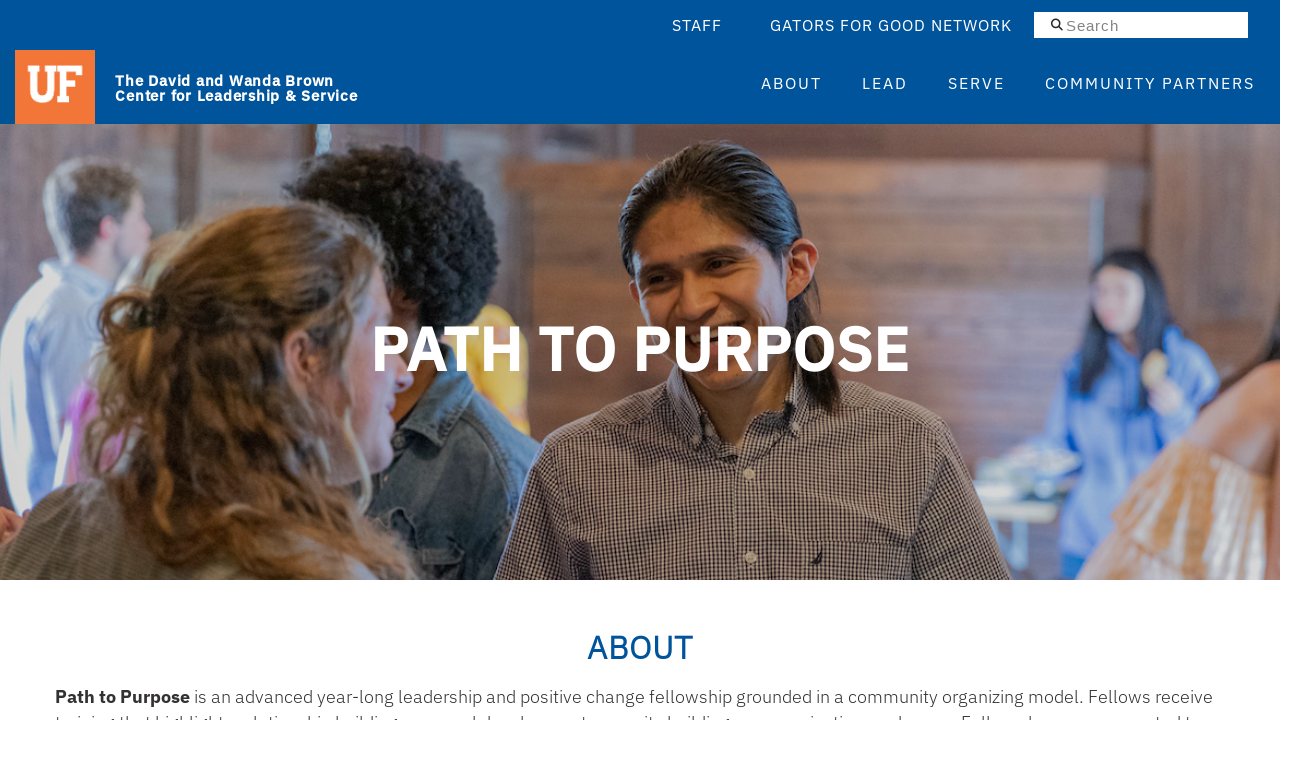

--- FILE ---
content_type: text/html; charset=UTF-8
request_url: https://leadershipandservice.ufl.edu/path-to-purpose/
body_size: 93757
content:





<!DOCTYPE html>
<!--[if IE 9]><html class="no-js ie9" lang="en-US"><![endif]-->
<!--[if gt IE 9]><!--><html class="no-js" lang="en-US"><!--<![endif]-->

<head>
	
	<!-- Google Tag Manager -->
<!-- <script>(function(w,d,s,l,i){w[l]=w[l]||[];w[l].push({'gtm.start':
new Date().getTime(),event:'gtm.js'});var f=d.getElementsByTagName(s)[0],
j=d.createElement(s),dl=l!='dataLayer'?'&l='+l:'';j.async=true;j.src=
'https://www.googletagmanager.com/gtm.js?id='+i+dl;f.parentNode.insertBefore(j,f);
})(window,document,'script','dataLayer','GTM-543PFSL');</script> -->
<!-- End Google Tag Manager -->
  
<meta charset="UTF-8">
<meta name="viewport" content="width=device-width, initial-scale=1.0">
<link rel="pingback" href="https://leadershipandservice.ufl.edu/xmlrpc.php">
<title>PATH TO PURPOSE | The David and Wanda Brown Center for Leadership &amp; Service</title>
<meta name='robots' content='max-image-preview:large' />
<link rel='dns-prefetch' href='//www.googletagmanager.com' />
<link rel='dns-prefetch' href='//use.fontawesome.com' />
<link rel="alternate" type="application/rss+xml" title="The David and Wanda Brown Center for Leadership &amp; Service &raquo; Feed" href="https://leadershipandservice.ufl.edu/feed/" />
<link rel="alternate" type="application/rss+xml" title="The David and Wanda Brown Center for Leadership &amp; Service &raquo; Comments Feed" href="https://leadershipandservice.ufl.edu/comments/feed/" />
<script type="text/javascript">
/* <![CDATA[ */
window._wpemojiSettings = {"baseUrl":"https:\/\/s.w.org\/images\/core\/emoji\/15.0.3\/72x72\/","ext":".png","svgUrl":"https:\/\/s.w.org\/images\/core\/emoji\/15.0.3\/svg\/","svgExt":".svg","source":{"concatemoji":"https:\/\/leadershipandservice.ufl.edu\/wp-includes\/js\/wp-emoji-release.min.js?ver=6.5.4"}};
/*! This file is auto-generated */
!function(i,n){var o,s,e;function c(e){try{var t={supportTests:e,timestamp:(new Date).valueOf()};sessionStorage.setItem(o,JSON.stringify(t))}catch(e){}}function p(e,t,n){e.clearRect(0,0,e.canvas.width,e.canvas.height),e.fillText(t,0,0);var t=new Uint32Array(e.getImageData(0,0,e.canvas.width,e.canvas.height).data),r=(e.clearRect(0,0,e.canvas.width,e.canvas.height),e.fillText(n,0,0),new Uint32Array(e.getImageData(0,0,e.canvas.width,e.canvas.height).data));return t.every(function(e,t){return e===r[t]})}function u(e,t,n){switch(t){case"flag":return n(e,"\ud83c\udff3\ufe0f\u200d\u26a7\ufe0f","\ud83c\udff3\ufe0f\u200b\u26a7\ufe0f")?!1:!n(e,"\ud83c\uddfa\ud83c\uddf3","\ud83c\uddfa\u200b\ud83c\uddf3")&&!n(e,"\ud83c\udff4\udb40\udc67\udb40\udc62\udb40\udc65\udb40\udc6e\udb40\udc67\udb40\udc7f","\ud83c\udff4\u200b\udb40\udc67\u200b\udb40\udc62\u200b\udb40\udc65\u200b\udb40\udc6e\u200b\udb40\udc67\u200b\udb40\udc7f");case"emoji":return!n(e,"\ud83d\udc26\u200d\u2b1b","\ud83d\udc26\u200b\u2b1b")}return!1}function f(e,t,n){var r="undefined"!=typeof WorkerGlobalScope&&self instanceof WorkerGlobalScope?new OffscreenCanvas(300,150):i.createElement("canvas"),a=r.getContext("2d",{willReadFrequently:!0}),o=(a.textBaseline="top",a.font="600 32px Arial",{});return e.forEach(function(e){o[e]=t(a,e,n)}),o}function t(e){var t=i.createElement("script");t.src=e,t.defer=!0,i.head.appendChild(t)}"undefined"!=typeof Promise&&(o="wpEmojiSettingsSupports",s=["flag","emoji"],n.supports={everything:!0,everythingExceptFlag:!0},e=new Promise(function(e){i.addEventListener("DOMContentLoaded",e,{once:!0})}),new Promise(function(t){var n=function(){try{var e=JSON.parse(sessionStorage.getItem(o));if("object"==typeof e&&"number"==typeof e.timestamp&&(new Date).valueOf()<e.timestamp+604800&&"object"==typeof e.supportTests)return e.supportTests}catch(e){}return null}();if(!n){if("undefined"!=typeof Worker&&"undefined"!=typeof OffscreenCanvas&&"undefined"!=typeof URL&&URL.createObjectURL&&"undefined"!=typeof Blob)try{var e="postMessage("+f.toString()+"("+[JSON.stringify(s),u.toString(),p.toString()].join(",")+"));",r=new Blob([e],{type:"text/javascript"}),a=new Worker(URL.createObjectURL(r),{name:"wpTestEmojiSupports"});return void(a.onmessage=function(e){c(n=e.data),a.terminate(),t(n)})}catch(e){}c(n=f(s,u,p))}t(n)}).then(function(e){for(var t in e)n.supports[t]=e[t],n.supports.everything=n.supports.everything&&n.supports[t],"flag"!==t&&(n.supports.everythingExceptFlag=n.supports.everythingExceptFlag&&n.supports[t]);n.supports.everythingExceptFlag=n.supports.everythingExceptFlag&&!n.supports.flag,n.DOMReady=!1,n.readyCallback=function(){n.DOMReady=!0}}).then(function(){return e}).then(function(){var e;n.supports.everything||(n.readyCallback(),(e=n.source||{}).concatemoji?t(e.concatemoji):e.wpemoji&&e.twemoji&&(t(e.twemoji),t(e.wpemoji)))}))}((window,document),window._wpemojiSettings);
/* ]]> */
</script>
<style id='wp-emoji-styles-inline-css' type='text/css'>

	img.wp-smiley, img.emoji {
		display: inline !important;
		border: none !important;
		box-shadow: none !important;
		height: 1em !important;
		width: 1em !important;
		margin: 0 0.07em !important;
		vertical-align: -0.1em !important;
		background: none !important;
		padding: 0 !important;
	}
</style>
<link rel='stylesheet' id='wp-block-library-css' href='https://leadershipandservice.ufl.edu/wp-includes/css/dist/block-library/style.min.css?ver=6.5.4' type='text/css' media='all' />
<style id='wp-block-library-theme-inline-css' type='text/css'>
.wp-block-audio figcaption{color:#555;font-size:13px;text-align:center}.is-dark-theme .wp-block-audio figcaption{color:#ffffffa6}.wp-block-audio{margin:0 0 1em}.wp-block-code{border:1px solid #ccc;border-radius:4px;font-family:Menlo,Consolas,monaco,monospace;padding:.8em 1em}.wp-block-embed figcaption{color:#555;font-size:13px;text-align:center}.is-dark-theme .wp-block-embed figcaption{color:#ffffffa6}.wp-block-embed{margin:0 0 1em}.blocks-gallery-caption{color:#555;font-size:13px;text-align:center}.is-dark-theme .blocks-gallery-caption{color:#ffffffa6}.wp-block-image figcaption{color:#555;font-size:13px;text-align:center}.is-dark-theme .wp-block-image figcaption{color:#ffffffa6}.wp-block-image{margin:0 0 1em}.wp-block-pullquote{border-bottom:4px solid;border-top:4px solid;color:currentColor;margin-bottom:1.75em}.wp-block-pullquote cite,.wp-block-pullquote footer,.wp-block-pullquote__citation{color:currentColor;font-size:.8125em;font-style:normal;text-transform:uppercase}.wp-block-quote{border-left:.25em solid;margin:0 0 1.75em;padding-left:1em}.wp-block-quote cite,.wp-block-quote footer{color:currentColor;font-size:.8125em;font-style:normal;position:relative}.wp-block-quote.has-text-align-right{border-left:none;border-right:.25em solid;padding-left:0;padding-right:1em}.wp-block-quote.has-text-align-center{border:none;padding-left:0}.wp-block-quote.is-large,.wp-block-quote.is-style-large,.wp-block-quote.is-style-plain{border:none}.wp-block-search .wp-block-search__label{font-weight:700}.wp-block-search__button{border:1px solid #ccc;padding:.375em .625em}:where(.wp-block-group.has-background){padding:1.25em 2.375em}.wp-block-separator.has-css-opacity{opacity:.4}.wp-block-separator{border:none;border-bottom:2px solid;margin-left:auto;margin-right:auto}.wp-block-separator.has-alpha-channel-opacity{opacity:1}.wp-block-separator:not(.is-style-wide):not(.is-style-dots){width:100px}.wp-block-separator.has-background:not(.is-style-dots){border-bottom:none;height:1px}.wp-block-separator.has-background:not(.is-style-wide):not(.is-style-dots){height:2px}.wp-block-table{margin:0 0 1em}.wp-block-table td,.wp-block-table th{word-break:normal}.wp-block-table figcaption{color:#555;font-size:13px;text-align:center}.is-dark-theme .wp-block-table figcaption{color:#ffffffa6}.wp-block-video figcaption{color:#555;font-size:13px;text-align:center}.is-dark-theme .wp-block-video figcaption{color:#ffffffa6}.wp-block-video{margin:0 0 1em}.wp-block-template-part.has-background{margin-bottom:0;margin-top:0;padding:1.25em 2.375em}
</style>
<style id='classic-theme-styles-inline-css' type='text/css'>
/*! This file is auto-generated */
.wp-block-button__link{color:#fff;background-color:#32373c;border-radius:9999px;box-shadow:none;text-decoration:none;padding:calc(.667em + 2px) calc(1.333em + 2px);font-size:1.125em}.wp-block-file__button{background:#32373c;color:#fff;text-decoration:none}
</style>
<style id='global-styles-inline-css' type='text/css'>
body{--wp--preset--color--black: #000000;--wp--preset--color--cyan-bluish-gray: #abb8c3;--wp--preset--color--white: #ffffff;--wp--preset--color--pale-pink: #f78da7;--wp--preset--color--vivid-red: #cf2e2e;--wp--preset--color--luminous-vivid-orange: #ff6900;--wp--preset--color--luminous-vivid-amber: #fcb900;--wp--preset--color--light-green-cyan: #7bdcb5;--wp--preset--color--vivid-green-cyan: #00d084;--wp--preset--color--pale-cyan-blue: #8ed1fc;--wp--preset--color--vivid-cyan-blue: #0693e3;--wp--preset--color--vivid-purple: #9b51e0;--wp--preset--gradient--vivid-cyan-blue-to-vivid-purple: linear-gradient(135deg,rgba(6,147,227,1) 0%,rgb(155,81,224) 100%);--wp--preset--gradient--light-green-cyan-to-vivid-green-cyan: linear-gradient(135deg,rgb(122,220,180) 0%,rgb(0,208,130) 100%);--wp--preset--gradient--luminous-vivid-amber-to-luminous-vivid-orange: linear-gradient(135deg,rgba(252,185,0,1) 0%,rgba(255,105,0,1) 100%);--wp--preset--gradient--luminous-vivid-orange-to-vivid-red: linear-gradient(135deg,rgba(255,105,0,1) 0%,rgb(207,46,46) 100%);--wp--preset--gradient--very-light-gray-to-cyan-bluish-gray: linear-gradient(135deg,rgb(238,238,238) 0%,rgb(169,184,195) 100%);--wp--preset--gradient--cool-to-warm-spectrum: linear-gradient(135deg,rgb(74,234,220) 0%,rgb(151,120,209) 20%,rgb(207,42,186) 40%,rgb(238,44,130) 60%,rgb(251,105,98) 80%,rgb(254,248,76) 100%);--wp--preset--gradient--blush-light-purple: linear-gradient(135deg,rgb(255,206,236) 0%,rgb(152,150,240) 100%);--wp--preset--gradient--blush-bordeaux: linear-gradient(135deg,rgb(254,205,165) 0%,rgb(254,45,45) 50%,rgb(107,0,62) 100%);--wp--preset--gradient--luminous-dusk: linear-gradient(135deg,rgb(255,203,112) 0%,rgb(199,81,192) 50%,rgb(65,88,208) 100%);--wp--preset--gradient--pale-ocean: linear-gradient(135deg,rgb(255,245,203) 0%,rgb(182,227,212) 50%,rgb(51,167,181) 100%);--wp--preset--gradient--electric-grass: linear-gradient(135deg,rgb(202,248,128) 0%,rgb(113,206,126) 100%);--wp--preset--gradient--midnight: linear-gradient(135deg,rgb(2,3,129) 0%,rgb(40,116,252) 100%);--wp--preset--font-size--small: 13px;--wp--preset--font-size--medium: 20px;--wp--preset--font-size--large: 36px;--wp--preset--font-size--x-large: 42px;--wp--preset--spacing--20: 0.44rem;--wp--preset--spacing--30: 0.67rem;--wp--preset--spacing--40: 1rem;--wp--preset--spacing--50: 1.5rem;--wp--preset--spacing--60: 2.25rem;--wp--preset--spacing--70: 3.38rem;--wp--preset--spacing--80: 5.06rem;--wp--preset--shadow--natural: 6px 6px 9px rgba(0, 0, 0, 0.2);--wp--preset--shadow--deep: 12px 12px 50px rgba(0, 0, 0, 0.4);--wp--preset--shadow--sharp: 6px 6px 0px rgba(0, 0, 0, 0.2);--wp--preset--shadow--outlined: 6px 6px 0px -3px rgba(255, 255, 255, 1), 6px 6px rgba(0, 0, 0, 1);--wp--preset--shadow--crisp: 6px 6px 0px rgba(0, 0, 0, 1);}:where(.is-layout-flex){gap: 0.5em;}:where(.is-layout-grid){gap: 0.5em;}body .is-layout-flex{display: flex;}body .is-layout-flex{flex-wrap: wrap;align-items: center;}body .is-layout-flex > *{margin: 0;}body .is-layout-grid{display: grid;}body .is-layout-grid > *{margin: 0;}:where(.wp-block-columns.is-layout-flex){gap: 2em;}:where(.wp-block-columns.is-layout-grid){gap: 2em;}:where(.wp-block-post-template.is-layout-flex){gap: 1.25em;}:where(.wp-block-post-template.is-layout-grid){gap: 1.25em;}.has-black-color{color: var(--wp--preset--color--black) !important;}.has-cyan-bluish-gray-color{color: var(--wp--preset--color--cyan-bluish-gray) !important;}.has-white-color{color: var(--wp--preset--color--white) !important;}.has-pale-pink-color{color: var(--wp--preset--color--pale-pink) !important;}.has-vivid-red-color{color: var(--wp--preset--color--vivid-red) !important;}.has-luminous-vivid-orange-color{color: var(--wp--preset--color--luminous-vivid-orange) !important;}.has-luminous-vivid-amber-color{color: var(--wp--preset--color--luminous-vivid-amber) !important;}.has-light-green-cyan-color{color: var(--wp--preset--color--light-green-cyan) !important;}.has-vivid-green-cyan-color{color: var(--wp--preset--color--vivid-green-cyan) !important;}.has-pale-cyan-blue-color{color: var(--wp--preset--color--pale-cyan-blue) !important;}.has-vivid-cyan-blue-color{color: var(--wp--preset--color--vivid-cyan-blue) !important;}.has-vivid-purple-color{color: var(--wp--preset--color--vivid-purple) !important;}.has-black-background-color{background-color: var(--wp--preset--color--black) !important;}.has-cyan-bluish-gray-background-color{background-color: var(--wp--preset--color--cyan-bluish-gray) !important;}.has-white-background-color{background-color: var(--wp--preset--color--white) !important;}.has-pale-pink-background-color{background-color: var(--wp--preset--color--pale-pink) !important;}.has-vivid-red-background-color{background-color: var(--wp--preset--color--vivid-red) !important;}.has-luminous-vivid-orange-background-color{background-color: var(--wp--preset--color--luminous-vivid-orange) !important;}.has-luminous-vivid-amber-background-color{background-color: var(--wp--preset--color--luminous-vivid-amber) !important;}.has-light-green-cyan-background-color{background-color: var(--wp--preset--color--light-green-cyan) !important;}.has-vivid-green-cyan-background-color{background-color: var(--wp--preset--color--vivid-green-cyan) !important;}.has-pale-cyan-blue-background-color{background-color: var(--wp--preset--color--pale-cyan-blue) !important;}.has-vivid-cyan-blue-background-color{background-color: var(--wp--preset--color--vivid-cyan-blue) !important;}.has-vivid-purple-background-color{background-color: var(--wp--preset--color--vivid-purple) !important;}.has-black-border-color{border-color: var(--wp--preset--color--black) !important;}.has-cyan-bluish-gray-border-color{border-color: var(--wp--preset--color--cyan-bluish-gray) !important;}.has-white-border-color{border-color: var(--wp--preset--color--white) !important;}.has-pale-pink-border-color{border-color: var(--wp--preset--color--pale-pink) !important;}.has-vivid-red-border-color{border-color: var(--wp--preset--color--vivid-red) !important;}.has-luminous-vivid-orange-border-color{border-color: var(--wp--preset--color--luminous-vivid-orange) !important;}.has-luminous-vivid-amber-border-color{border-color: var(--wp--preset--color--luminous-vivid-amber) !important;}.has-light-green-cyan-border-color{border-color: var(--wp--preset--color--light-green-cyan) !important;}.has-vivid-green-cyan-border-color{border-color: var(--wp--preset--color--vivid-green-cyan) !important;}.has-pale-cyan-blue-border-color{border-color: var(--wp--preset--color--pale-cyan-blue) !important;}.has-vivid-cyan-blue-border-color{border-color: var(--wp--preset--color--vivid-cyan-blue) !important;}.has-vivid-purple-border-color{border-color: var(--wp--preset--color--vivid-purple) !important;}.has-vivid-cyan-blue-to-vivid-purple-gradient-background{background: var(--wp--preset--gradient--vivid-cyan-blue-to-vivid-purple) !important;}.has-light-green-cyan-to-vivid-green-cyan-gradient-background{background: var(--wp--preset--gradient--light-green-cyan-to-vivid-green-cyan) !important;}.has-luminous-vivid-amber-to-luminous-vivid-orange-gradient-background{background: var(--wp--preset--gradient--luminous-vivid-amber-to-luminous-vivid-orange) !important;}.has-luminous-vivid-orange-to-vivid-red-gradient-background{background: var(--wp--preset--gradient--luminous-vivid-orange-to-vivid-red) !important;}.has-very-light-gray-to-cyan-bluish-gray-gradient-background{background: var(--wp--preset--gradient--very-light-gray-to-cyan-bluish-gray) !important;}.has-cool-to-warm-spectrum-gradient-background{background: var(--wp--preset--gradient--cool-to-warm-spectrum) !important;}.has-blush-light-purple-gradient-background{background: var(--wp--preset--gradient--blush-light-purple) !important;}.has-blush-bordeaux-gradient-background{background: var(--wp--preset--gradient--blush-bordeaux) !important;}.has-luminous-dusk-gradient-background{background: var(--wp--preset--gradient--luminous-dusk) !important;}.has-pale-ocean-gradient-background{background: var(--wp--preset--gradient--pale-ocean) !important;}.has-electric-grass-gradient-background{background: var(--wp--preset--gradient--electric-grass) !important;}.has-midnight-gradient-background{background: var(--wp--preset--gradient--midnight) !important;}.has-small-font-size{font-size: var(--wp--preset--font-size--small) !important;}.has-medium-font-size{font-size: var(--wp--preset--font-size--medium) !important;}.has-large-font-size{font-size: var(--wp--preset--font-size--large) !important;}.has-x-large-font-size{font-size: var(--wp--preset--font-size--x-large) !important;}
.wp-block-navigation a:where(:not(.wp-element-button)){color: inherit;}
:where(.wp-block-post-template.is-layout-flex){gap: 1.25em;}:where(.wp-block-post-template.is-layout-grid){gap: 1.25em;}
:where(.wp-block-columns.is-layout-flex){gap: 2em;}:where(.wp-block-columns.is-layout-grid){gap: 2em;}
.wp-block-pullquote{font-size: 1.5em;line-height: 1.6;}
</style>
<link rel='stylesheet' id='simple-banner-style-css' href='https://leadershipandservice.ufl.edu/wp-content/plugins/simple-banner/simple-banner.css?ver=2.17.3' type='text/css' media='all' />
<link rel='stylesheet' id='ufsa-plugin-frontend-css' href='https://leadershipandservice.ufl.edu/wp-content/plugins/ufsa_cornerstone/assets/styles/ufsa-plugin-frontend.css?ver=0.1.0' type='text/css' media='all' />
<link rel='stylesheet' id='ufsa-ccc-staff-css' href='https://leadershipandservice.ufl.edu/wp-content/plugins/ufsa_cornerstone/assets/styles/ufsa-ccc-staff.css?ver=0.1.0' type='text/css' media='all' />
<link rel='stylesheet' id='swiper-style-css' href='https://leadershipandservice.ufl.edu/wp-content/plugins/ufsa_cornerstone/assets/styles/swiper.min.css?ver=0.1.0' type='text/css' media='all' />
<link rel='stylesheet' id='bootstrap-style-css' href='https://leadershipandservice.ufl.edu/wp-content/plugins/ufsa_cornerstone/assets/styles/bootstrap.min.css?ver=0.1.0' type='text/css' media='all' />
<link rel='stylesheet' id='slick-style-css' href='https://leadershipandservice.ufl.edu/wp-content/plugins/ufsa_cornerstone/assets/styles/slick.css?ver=0.1.0' type='text/css' media='all' />
<link rel='stylesheet' id='slick-theme-style-css' href='https://leadershipandservice.ufl.edu/wp-content/plugins/ufsa_cornerstone/assets/styles/slick-theme.css?ver=0.1.0' type='text/css' media='all' />
<link rel='stylesheet' id='ufsa-home-style-css' href='https://leadershipandservice.ufl.edu/wp-content/plugins/ufsa_cornerstone/assets/styles/ufsa-rs-home.css?ver=0.1.0' type='text/css' media='all' />
<link rel='stylesheet' id='x-stack-css' href='https://leadershipandservice.ufl.edu/wp-content/themes/x/framework/dist/css/site/stacks/integrity-light.css?ver=10.4.19' type='text/css' media='all' />
<link rel='stylesheet' id='x-child-css' href='https://leadershipandservice.ufl.edu/wp-content/themes/x-child-ufsa-blue-offcampus/style.css?ver=10.4.19' type='text/css' media='all' />
<link rel='stylesheet' id='esg-plugin-settings-css' href='https://leadershipandservice.ufl.edu/wp-content/plugins/essential-grid/public/assets/css/settings.css?ver=3.1.2.2' type='text/css' media='all' />
<link rel='stylesheet' id='tp-fontello-css' href='https://leadershipandservice.ufl.edu/wp-content/plugins/essential-grid/public/assets/font/fontello/css/fontello.css?ver=3.1.2.2' type='text/css' media='all' />
<link rel='stylesheet' id='tablepress-default-css' href='https://leadershipandservice.ufl.edu/wp-content/plugins/tablepress/css/build/default.css?ver=2.3.2' type='text/css' media='all' />
<link rel='stylesheet' id='font-awesome-official-css' href='https://use.fontawesome.com/releases/v5.15.4/css/all.css' type='text/css' media='all' integrity="sha384-DyZ88mC6Up2uqS4h/KRgHuoeGwBcD4Ng9SiP4dIRy0EXTlnuz47vAwmeGwVChigm" crossorigin="anonymous" />
<link rel='stylesheet' id='ubermenu-css' href='https://leadershipandservice.ufl.edu/wp-content/plugins/ubermenu/pro/assets/css/ubermenu.min.css?ver=3.8.3' type='text/css' media='all' />
<link rel='stylesheet' id='ubermenu-font-awesome-all-css' href='https://leadershipandservice.ufl.edu/wp-content/plugins/ubermenu/assets/fontawesome/css/all.min.css?ver=6.5.4' type='text/css' media='all' />
<style id='cs-inline-css' type='text/css'>
@media (min-width:1200px){.x-hide-xl{display:none !important;}}@media (min-width:979px) and (max-width:1199px){.x-hide-lg{display:none !important;}}@media (min-width:767px) and (max-width:978px){.x-hide-md{display:none !important;}}@media (min-width:480px) and (max-width:766px){.x-hide-sm{display:none !important;}}@media (max-width:479px){.x-hide-xs{display:none !important;}} a,h1 a:hover,h2 a:hover,h3 a:hover,h4 a:hover,h5 a:hover,h6 a:hover,.x-breadcrumb-wrap a:hover,.widget ul li a:hover,.widget ol li a:hover,.widget.widget_text ul li a,.widget.widget_text ol li a,.widget_nav_menu .current-menu-item > a,.x-accordion-heading .x-accordion-toggle:hover,.x-comment-author a:hover,.x-comment-time:hover,.x-recent-posts a:hover .h-recent-posts{color:#ff2a13;}a:hover,.widget.widget_text ul li a:hover,.widget.widget_text ol li a:hover,.x-twitter-widget ul li a:hover{color:#d80f0f;}.rev_slider_wrapper,a.x-img-thumbnail:hover,.x-slider-container.below,.page-template-template-blank-3-php .x-slider-container.above,.page-template-template-blank-6-php .x-slider-container.above{border-color:#ff2a13;}.entry-thumb:before,.x-pagination span.current,.woocommerce-pagination span[aria-current],.flex-direction-nav a,.flex-control-nav a:hover,.flex-control-nav a.flex-active,.mejs-time-current,.x-dropcap,.x-skill-bar .bar,.x-pricing-column.featured h2,.h-comments-title small,.x-entry-share .x-share:hover,.x-highlight,.x-recent-posts .x-recent-posts-img:after{background-color:#ff2a13;}.x-nav-tabs > .active > a,.x-nav-tabs > .active > a:hover{box-shadow:inset 0 3px 0 0 #ff2a13;}.x-main{width:calc(100% - 2.463055%);}.x-sidebar{width:calc(100% - 2.463055% - 100%);}.x-comment-author,.x-comment-time,.comment-form-author label,.comment-form-email label,.comment-form-url label,.comment-form-rating label,.comment-form-comment label,.widget_calendar #wp-calendar caption,.widget.widget_rss li .rsswidget{font-family:"Lato",sans-serif;font-weight:700;}.p-landmark-sub,.p-meta,input,button,select,textarea{font-family:"Lato",sans-serif;}.widget ul li a,.widget ol li a,.x-comment-time{color:#999999;}.widget_text ol li a,.widget_text ul li a{color:#ff2a13;}.widget_text ol li a:hover,.widget_text ul li a:hover{color:#d80f0f;}.comment-form-author label,.comment-form-email label,.comment-form-url label,.comment-form-rating label,.comment-form-comment label,.widget_calendar #wp-calendar th,.p-landmark-sub strong,.widget_tag_cloud .tagcloud a:hover,.widget_tag_cloud .tagcloud a:active,.entry-footer a:hover,.entry-footer a:active,.x-breadcrumbs .current,.x-comment-author,.x-comment-author a{color:#272727;}.widget_calendar #wp-calendar th{border-color:#272727;}.h-feature-headline span i{background-color:#272727;}@media (max-width:978.98px){}html{font-size:14px;}@media (min-width:479px){html{font-size:14px;}}@media (min-width:766px){html{font-size:14px;}}@media (min-width:978px){html{font-size:14px;}}@media (min-width:1199px){html{font-size:14px;}}body{font-style:normal;font-weight:400;color:#999999;background-color:#f3f3f3;}.w-b{font-weight:400 !important;}h1,h2,h3,h4,h5,h6,.h1,.h2,.h3,.h4,.h5,.h6{font-family:"Lato",sans-serif;font-style:normal;font-weight:700;}h1,.h1{letter-spacing:-0.035em;}h2,.h2{letter-spacing:-0.035em;}h3,.h3{letter-spacing:-0.035em;}h4,.h4{letter-spacing:-0.035em;}h5,.h5{letter-spacing:-0.035em;}h6,.h6{letter-spacing:-0.035em;}.w-h{font-weight:700 !important;}.x-container.width{width:100%;}.x-container.max{max-width:1200px;}.x-bar-content.x-container.width{flex-basis:100%;}.x-main.full{float:none;clear:both;display:block;width:auto;}@media (max-width:978.98px){.x-main.full,.x-main.left,.x-main.right,.x-sidebar.left,.x-sidebar.right{float:none;display:block;width:auto !important;}}.entry-header,.entry-content{font-size:1rem;}body,input,button,select,textarea{font-family:"Lato",sans-serif;}h1,h2,h3,h4,h5,h6,.h1,.h2,.h3,.h4,.h5,.h6,h1 a,h2 a,h3 a,h4 a,h5 a,h6 a,.h1 a,.h2 a,.h3 a,.h4 a,.h5 a,.h6 a,blockquote{color:#272727;}.cfc-h-tx{color:#272727 !important;}.cfc-h-bd{border-color:#272727 !important;}.cfc-h-bg{background-color:#272727 !important;}.cfc-b-tx{color:#999999 !important;}.cfc-b-bd{border-color:#999999 !important;}.cfc-b-bg{background-color:#999999 !important;}.x-btn,.button,[type="submit"]{color:#ffffff;border-color:#ac1100;background-color:#ff2a13;margin-bottom:0.25em;text-shadow:0 0.075em 0.075em rgba(0,0,0,0.5);box-shadow:0 0.25em 0 0 #a71000,0 4px 9px rgba(0,0,0,0.75);border-radius:0.25em;}.x-btn:hover,.button:hover,[type="submit"]:hover{color:#ffffff;border-color:#600900;background-color:#ef2201;margin-bottom:0.25em;text-shadow:0 0.075em 0.075em rgba(0,0,0,0.5);box-shadow:0 0.25em 0 0 #a71000,0 4px 9px rgba(0,0,0,0.75);}.x-btn.x-btn-real,.x-btn.x-btn-real:hover{margin-bottom:0.25em;text-shadow:0 0.075em 0.075em rgba(0,0,0,0.65);}.x-btn.x-btn-real{box-shadow:0 0.25em 0 0 #a71000,0 4px 9px rgba(0,0,0,0.75);}.x-btn.x-btn-real:hover{box-shadow:0 0.25em 0 0 #a71000,0 4px 9px rgba(0,0,0,0.75);}.x-btn.x-btn-flat,.x-btn.x-btn-flat:hover{margin-bottom:0;text-shadow:0 0.075em 0.075em rgba(0,0,0,0.65);box-shadow:none;}.x-btn.x-btn-transparent,.x-btn.x-btn-transparent:hover{margin-bottom:0;border-width:3px;text-shadow:none;text-transform:uppercase;background-color:transparent;box-shadow:none;}body .gform_wrapper .gfield_required{color:#ff2a13;}body .gform_wrapper h2.gsection_title,body .gform_wrapper h3.gform_title,body .gform_wrapper .top_label .gfield_label,body .gform_wrapper .left_label .gfield_label,body .gform_wrapper .right_label .gfield_label{font-weight:700;}body .gform_wrapper h2.gsection_title{letter-spacing:-0.035em!important;}body .gform_wrapper h3.gform_title{letter-spacing:-0.035em!important;}body .gform_wrapper .top_label .gfield_label,body .gform_wrapper .left_label .gfield_label,body .gform_wrapper .right_label .gfield_label{color:#272727;}body .gform_wrapper .validation_message{font-weight:400;}.x-topbar .p-info a:hover,.x-widgetbar .widget ul li a:hover{color:#ff2a13;}.x-topbar .p-info,.x-topbar .p-info a,.x-navbar .desktop .x-nav > li > a,.x-navbar .desktop .sub-menu a,.x-navbar .mobile .x-nav li > a,.x-breadcrumb-wrap a,.x-breadcrumbs .delimiter{color:#999999;}.x-navbar .desktop .x-nav > li > a:hover,.x-navbar .desktop .x-nav > .x-active > a,.x-navbar .desktop .x-nav > .current-menu-item > a,.x-navbar .desktop .sub-menu a:hover,.x-navbar .desktop .sub-menu .x-active > a,.x-navbar .desktop .sub-menu .current-menu-item > a,.x-navbar .desktop .x-nav .x-megamenu > .sub-menu > li > a,.x-navbar .mobile .x-nav li > a:hover,.x-navbar .mobile .x-nav .x-active > a,.x-navbar .mobile .x-nav .current-menu-item > a{color:#272727;}.x-navbar .desktop .x-nav > li > a:hover,.x-navbar .desktop .x-nav > .x-active > a,.x-navbar .desktop .x-nav > .current-menu-item > a{box-shadow:inset 0 4px 0 0 #ff2a13;}.x-navbar .desktop .x-nav > li > a{height:90px;padding-top:37px;}.x-navbar .desktop .x-nav > li ul{top:calc(90px - 15px);}@media (max-width:979px){}.x-navbar-inner{min-height:90px;}.x-brand{margin-top:0px;font-family:"Lato",sans-serif;font-size:42px;font-style:normal;font-weight:700;letter-spacing:-0.035em;color:#272727;}.x-brand:hover,.x-brand:focus{color:#272727;}.x-brand img{width:calc(px / 2);}.x-navbar .x-nav-wrap .x-nav > li > a{font-family:"Lato",sans-serif;font-style:normal;font-weight:700;letter-spacing:0.085em;text-transform:uppercase;}.x-navbar .desktop .x-nav > li > a{font-size:13px;}.x-navbar .desktop .x-nav > li > a:not(.x-btn-navbar-woocommerce){padding-left:20px;padding-right:20px;}.x-navbar .desktop .x-nav > li > a > span{margin-right:-0.085em;}.x-btn-navbar{margin-top:20px;}.x-btn-navbar,.x-btn-navbar.collapsed{font-size:24px;}@media (max-width:979px){.x-widgetbar{left:0;right:0;}}.bg .mejs-container,.x-video .mejs-container{position:unset !important;} @font-face{font-family:'FontAwesomePro';font-style:normal;font-weight:900;font-display:block;src:url('https://leadershipandservice.ufl.edu/wp-content/plugins/cornerstone/assets/fonts/fa-solid-900.woff2?ver=6.4.2') format('woff2'),url('https://leadershipandservice.ufl.edu/wp-content/plugins/cornerstone/assets/fonts/fa-solid-900.ttf?ver=6.4.2') format('truetype');}[data-x-fa-pro-icon]{font-family:"FontAwesomePro" !important;}[data-x-fa-pro-icon]:before{content:attr(data-x-fa-pro-icon);}[data-x-icon],[data-x-icon-o],[data-x-icon-l],[data-x-icon-s],[data-x-icon-b],[data-x-icon-sr],[data-x-icon-ss],[data-x-icon-sl],[data-x-fa-pro-icon],[class*="cs-fa-"]{display:inline-flex;font-style:normal;font-weight:400;text-decoration:inherit;text-rendering:auto;-webkit-font-smoothing:antialiased;-moz-osx-font-smoothing:grayscale;}[data-x-icon].left,[data-x-icon-o].left,[data-x-icon-l].left,[data-x-icon-s].left,[data-x-icon-b].left,[data-x-icon-sr].left,[data-x-icon-ss].left,[data-x-icon-sl].left,[data-x-fa-pro-icon].left,[class*="cs-fa-"].left{margin-right:0.5em;}[data-x-icon].right,[data-x-icon-o].right,[data-x-icon-l].right,[data-x-icon-s].right,[data-x-icon-b].right,[data-x-icon-sr].right,[data-x-icon-ss].right,[data-x-icon-sl].right,[data-x-fa-pro-icon].right,[class*="cs-fa-"].right{margin-left:0.5em;}[data-x-icon]:before,[data-x-icon-o]:before,[data-x-icon-l]:before,[data-x-icon-s]:before,[data-x-icon-b]:before,[data-x-icon-sr]:before,[data-x-icon-ss]:before,[data-x-icon-sl]:before,[data-x-fa-pro-icon]:before,[class*="cs-fa-"]:before{line-height:1;}@font-face{font-family:'FontAwesome';font-style:normal;font-weight:900;font-display:block;src:url('https://leadershipandservice.ufl.edu/wp-content/plugins/cornerstone/assets/fonts/fa-solid-900.woff2?ver=6.4.2') format('woff2'),url('https://leadershipandservice.ufl.edu/wp-content/plugins/cornerstone/assets/fonts/fa-solid-900.ttf?ver=6.4.2') format('truetype');}[data-x-icon],[data-x-icon-s],[data-x-icon][class*="cs-fa-"]{font-family:"FontAwesome" !important;font-weight:900;}[data-x-icon]:before,[data-x-icon][class*="cs-fa-"]:before{content:attr(data-x-icon);}[data-x-icon-s]:before{content:attr(data-x-icon-s);}@font-face{font-family:'FontAwesomeRegular';font-style:normal;font-weight:400;font-display:block;src:url('https://leadershipandservice.ufl.edu/wp-content/plugins/cornerstone/assets/fonts/fa-regular-400.woff2?ver=6.4.2') format('woff2'),url('https://leadershipandservice.ufl.edu/wp-content/plugins/cornerstone/assets/fonts/fa-regular-400.ttf?ver=6.4.2') format('truetype');}@font-face{font-family:'FontAwesomePro';font-style:normal;font-weight:400;font-display:block;src:url('https://leadershipandservice.ufl.edu/wp-content/plugins/cornerstone/assets/fonts/fa-regular-400.woff2?ver=6.4.2') format('woff2'),url('https://leadershipandservice.ufl.edu/wp-content/plugins/cornerstone/assets/fonts/fa-regular-400.ttf?ver=6.4.2') format('truetype');}[data-x-icon-o]{font-family:"FontAwesomeRegular" !important;}[data-x-icon-o]:before{content:attr(data-x-icon-o);}@font-face{font-family:'FontAwesomeLight';font-style:normal;font-weight:300;font-display:block;src:url('https://leadershipandservice.ufl.edu/wp-content/plugins/cornerstone/assets/fonts/fa-light-300.woff2?ver=6.4.2') format('woff2'),url('https://leadershipandservice.ufl.edu/wp-content/plugins/cornerstone/assets/fonts/fa-light-300.ttf?ver=6.4.2') format('truetype');}@font-face{font-family:'FontAwesomePro';font-style:normal;font-weight:300;font-display:block;src:url('https://leadershipandservice.ufl.edu/wp-content/plugins/cornerstone/assets/fonts/fa-light-300.woff2?ver=6.4.2') format('woff2'),url('https://leadershipandservice.ufl.edu/wp-content/plugins/cornerstone/assets/fonts/fa-light-300.ttf?ver=6.4.2') format('truetype');}[data-x-icon-l]{font-family:"FontAwesomeLight" !important;font-weight:300;}[data-x-icon-l]:before{content:attr(data-x-icon-l);}@font-face{font-family:'FontAwesomeBrands';font-style:normal;font-weight:normal;font-display:block;src:url('https://leadershipandservice.ufl.edu/wp-content/plugins/cornerstone/assets/fonts/fa-brands-400.woff2?ver=6.4.2') format('woff2'),url('https://leadershipandservice.ufl.edu/wp-content/plugins/cornerstone/assets/fonts/fa-brands-400.ttf?ver=6.4.2') format('truetype');}[data-x-icon-b]{font-family:"FontAwesomeBrands" !important;}[data-x-icon-b]:before{content:attr(data-x-icon-b);}.widget.widget_rss li .rsswidget:before{content:"\f35d";padding-right:0.4em;font-family:"FontAwesome";} .mhd-0.x-section{margin-top:0px;margin-right:0px;margin-bottom:0px;margin-left:0px;border-top-width:0;border-right-width:0;border-bottom-width:0;border-left-width:0;padding-top:65px;padding-right:0px;padding-bottom:65px;padding-left:0px;z-index:auto;}.mhd-1.x-row{z-index:auto;margin-right:auto;margin-left:auto;border-top-width:0;border-right-width:0;border-bottom-width:0;border-left-width:0;padding-top:1px;padding-right:1px;padding-bottom:1px;padding-left:1px;font-size:1em;text-align:center;}.mhd-1 > .x-row-inner{flex-direction:row;justify-content:flex-start;align-items:stretch;align-content:stretch;margin-top:calc(((20px / 2) + 1px) * -1);margin-right:calc(((20px / 2) + 1px) * -1);margin-bottom:calc(((20px / 2) + 1px) * -1);margin-left:calc(((20px / 2) + 1px) * -1);}.mhd-1 > .x-row-inner > *{margin-top:calc(20px / 2);margin-bottom:calc(20px / 2);margin-right:calc(20px / 2);margin-left:calc(20px / 2);}.mhd-2{--gap:20px;}.mhd-2 > .x-row-inner > *:nth-child(1n - 0) {flex-basis:calc(100% - clamp(0px,var(--gap),9999px));}.mhd-3.x-col{z-index:1;border-top-width:0;border-right-width:0;border-bottom-width:0;border-left-width:0;font-size:1em;}  
</style>
<link rel='stylesheet' id='ufsa-style-css' href='https://leadershipandservice.ufl.edu/wp-content/themes/x-child-ufsa-blue-offcampus/framework/css/ufsa-style.css?ver=6.5.4' type='text/css' media='all' />
<link rel='stylesheet' id='saar-style-css' href='https://leadershipandservice.ufl.edu/wp-content/themes/x-child-ufsa-blue-offcampus/framework/css/saar-style.css?ver=6.5.4' type='text/css' media='all' />
<link rel='stylesheet' id='font-awesome-official-v4shim-css' href='https://use.fontawesome.com/releases/v5.15.4/css/v4-shims.css' type='text/css' media='all' integrity="sha384-Vq76wejb3QJM4nDatBa5rUOve+9gkegsjCebvV/9fvXlGWo4HCMR4cJZjjcF6Viv" crossorigin="anonymous" />
<style id='font-awesome-official-v4shim-inline-css' type='text/css'>
@font-face {
font-family: "FontAwesome";
font-display: block;
src: url("https://use.fontawesome.com/releases/v5.15.4/webfonts/fa-brands-400.eot"),
		url("https://use.fontawesome.com/releases/v5.15.4/webfonts/fa-brands-400.eot?#iefix") format("embedded-opentype"),
		url("https://use.fontawesome.com/releases/v5.15.4/webfonts/fa-brands-400.woff2") format("woff2"),
		url("https://use.fontawesome.com/releases/v5.15.4/webfonts/fa-brands-400.woff") format("woff"),
		url("https://use.fontawesome.com/releases/v5.15.4/webfonts/fa-brands-400.ttf") format("truetype"),
		url("https://use.fontawesome.com/releases/v5.15.4/webfonts/fa-brands-400.svg#fontawesome") format("svg");
}

@font-face {
font-family: "FontAwesome";
font-display: block;
src: url("https://use.fontawesome.com/releases/v5.15.4/webfonts/fa-solid-900.eot"),
		url("https://use.fontawesome.com/releases/v5.15.4/webfonts/fa-solid-900.eot?#iefix") format("embedded-opentype"),
		url("https://use.fontawesome.com/releases/v5.15.4/webfonts/fa-solid-900.woff2") format("woff2"),
		url("https://use.fontawesome.com/releases/v5.15.4/webfonts/fa-solid-900.woff") format("woff"),
		url("https://use.fontawesome.com/releases/v5.15.4/webfonts/fa-solid-900.ttf") format("truetype"),
		url("https://use.fontawesome.com/releases/v5.15.4/webfonts/fa-solid-900.svg#fontawesome") format("svg");
}

@font-face {
font-family: "FontAwesome";
font-display: block;
src: url("https://use.fontawesome.com/releases/v5.15.4/webfonts/fa-regular-400.eot"),
		url("https://use.fontawesome.com/releases/v5.15.4/webfonts/fa-regular-400.eot?#iefix") format("embedded-opentype"),
		url("https://use.fontawesome.com/releases/v5.15.4/webfonts/fa-regular-400.woff2") format("woff2"),
		url("https://use.fontawesome.com/releases/v5.15.4/webfonts/fa-regular-400.woff") format("woff"),
		url("https://use.fontawesome.com/releases/v5.15.4/webfonts/fa-regular-400.ttf") format("truetype"),
		url("https://use.fontawesome.com/releases/v5.15.4/webfonts/fa-regular-400.svg#fontawesome") format("svg");
unicode-range: U+F004-F005,U+F007,U+F017,U+F022,U+F024,U+F02E,U+F03E,U+F044,U+F057-F059,U+F06E,U+F070,U+F075,U+F07B-F07C,U+F080,U+F086,U+F089,U+F094,U+F09D,U+F0A0,U+F0A4-F0A7,U+F0C5,U+F0C7-F0C8,U+F0E0,U+F0EB,U+F0F3,U+F0F8,U+F0FE,U+F111,U+F118-F11A,U+F11C,U+F133,U+F144,U+F146,U+F14A,U+F14D-F14E,U+F150-F152,U+F15B-F15C,U+F164-F165,U+F185-F186,U+F191-F192,U+F1AD,U+F1C1-F1C9,U+F1CD,U+F1D8,U+F1E3,U+F1EA,U+F1F6,U+F1F9,U+F20A,U+F247-F249,U+F24D,U+F254-F25B,U+F25D,U+F267,U+F271-F274,U+F279,U+F28B,U+F28D,U+F2B5-F2B6,U+F2B9,U+F2BB,U+F2BD,U+F2C1-F2C2,U+F2D0,U+F2D2,U+F2DC,U+F2ED,U+F328,U+F358-F35B,U+F3A5,U+F3D1,U+F410,U+F4AD;
}
</style>
<script type="text/javascript" src="https://leadershipandservice.ufl.edu/wp-includes/js/jquery/jquery.min.js?ver=3.7.1" id="jquery-core-js"></script>
<script type="text/javascript" src="https://leadershipandservice.ufl.edu/wp-includes/js/jquery/jquery-migrate.min.js?ver=3.4.1" id="jquery-migrate-js"></script>
<script type="text/javascript" src="https://leadershipandservice.ufl.edu/wp-content/plugins/events/js/jquery-2.2.0.min.js?ver=1.0" id="event-slick-jquery-js-js"></script>
<script type="text/javascript" id="simple-banner-script-js-before">
/* <![CDATA[ */
const simpleBannerScriptParams = {"version":"2.17.3","hide_simple_banner":"yes","simple_banner_prepend_element":"body","simple_banner_position":"relative","header_margin":"","header_padding":"","simple_banner_z_index":"","simple_banner_text":"","pro_version_enabled":"","disabled_on_current_page":false,"debug_mode":"","id":625,"disabled_pages_array":[],"is_current_page_a_post":false,"disabled_on_posts":"","simple_banner_disabled_page_paths":"","simple_banner_font_size":"","simple_banner_color":"#FF0000","simple_banner_text_color":"#ffffff","simple_banner_link_color":"#ffffff","simple_banner_close_color":"#ffffff","simple_banner_custom_css":"margin-top: 72px;\r\nz-index: 100 !important;","simple_banner_scrolling_custom_css":"","simple_banner_text_custom_css":"","simple_banner_button_css":"","site_custom_css":"","keep_site_custom_css":"","site_custom_js":"","keep_site_custom_js":"","wp_body_open_enabled":"","wp_body_open":true,"close_button_enabled":"","close_button_expiration":"","close_button_cookie_set":false,"current_date":{"date":"2026-02-01 09:24:43.006475","timezone_type":3,"timezone":"UTC"},"start_date":{"date":"2026-02-01 09:24:43.006485","timezone_type":3,"timezone":"UTC"},"end_date":{"date":"2026-02-01 09:24:43.006488","timezone_type":3,"timezone":"UTC"},"simple_banner_start_after_date":"","simple_banner_remove_after_date":"","simple_banner_insert_inside_element":""}
/* ]]> */
</script>
<script type="text/javascript" src="https://leadershipandservice.ufl.edu/wp-content/plugins/simple-banner/simple-banner.js?ver=2.17.3" id="simple-banner-script-js"></script>
<script type="text/javascript" id="_tpt-js-before">
/* <![CDATA[ */
 window.ESG ??= {}; ESG.E ??= {}; ESG.E.site_url = 'https://leadershipandservice.ufl.edu'; ESG.E.plugin_url = 'https://leadershipandservice.ufl.edu/wp-content/plugins/essential-grid/'; ESG.E.tptools = true; ESG.E.waitTptFunc ??= []; ESG.F ??= {}; ESG.F.waitTpt = () => { if ( typeof jQuery==='undefined' || !window?._tpt?.regResource || !ESG?.E?.plugin_url || (!ESG.E.tptools && !window?.SR7?.E?.plugin_url) ) return setTimeout(ESG.F.waitTpt, 29); if (!window._tpt.gsap) window._tpt.regResource({id: 'tpgsap', url : ESG.E.tptools && ESG.E.plugin_url+'/public/assets/js/libs/tpgsap.js' || SR7.E.plugin_url + 'public/js/libs/tpgsap.js'}); _tpt.checkResources(['tpgsap']).then(() => { if (window.tpGS && !_tpt?.Back) { _tpt.eases = tpGS.eases; Object.keys(_tpt.eases).forEach((e) => {_tpt[e] === undefined && (_tpt[e] = tpGS[e])}); } ESG.E.waitTptFunc.forEach((f) => { typeof f === 'function' && f(); }); ESG.E.waitTptFunc = []; }); }
/* ]]> */
</script>
<script type="text/javascript" src="https://leadershipandservice.ufl.edu/wp-content/plugins/essential-grid/public/assets/js/libs/tptools.js?ver=6.7.5" id="_tpt-js" async="async" data-wp-strategy="async"></script>

<!-- Google tag (gtag.js) snippet added by Site Kit -->

<!-- Google Analytics snippet added by Site Kit -->
<script type="text/javascript" src="https://www.googletagmanager.com/gtag/js?id=GT-W62H2HG" id="google_gtagjs-js" async></script>
<script type="text/javascript" id="google_gtagjs-js-after">
/* <![CDATA[ */
window.dataLayer = window.dataLayer || [];function gtag(){dataLayer.push(arguments);}
gtag("set","linker",{"domains":["leadershipandservice.ufl.edu"]});
gtag("js", new Date());
gtag("set", "developer_id.dZTNiMT", true);
gtag("config", "GT-W62H2HG");
/* ]]> */
</script>

<!-- End Google tag (gtag.js) snippet added by Site Kit -->
<link rel="https://api.w.org/" href="https://leadershipandservice.ufl.edu/wp-json/" /><link rel="alternate" type="application/json" href="https://leadershipandservice.ufl.edu/wp-json/wp/v2/pages/625" /><link rel="canonical" href="https://leadershipandservice.ufl.edu/path-to-purpose/" />
<link rel='shortlink' href='https://leadershipandservice.ufl.edu/?p=625' />
<link rel="alternate" type="application/json+oembed" href="https://leadershipandservice.ufl.edu/wp-json/oembed/1.0/embed?url=https%3A%2F%2Fleadershipandservice.ufl.edu%2Fpath-to-purpose%2F" />
<link rel="alternate" type="text/xml+oembed" href="https://leadershipandservice.ufl.edu/wp-json/oembed/1.0/embed?url=https%3A%2F%2Fleadershipandservice.ufl.edu%2Fpath-to-purpose%2F&#038;format=xml" />
<meta name="generator" content="Site Kit by Google 1.128.0" /><style type="text/css">.simple-banner{display:none;}</style><style type="text/css">.simple-banner{position:relative;}</style><style type="text/css">.simple-banner{background:#FF0000;}</style><style type="text/css">.simple-banner .simple-banner-text{color:#ffffff;}</style><style type="text/css">.simple-banner .simple-banner-text a{color:#ffffff;}</style><style type="text/css">.simple-banner{z-index: 99999;}</style><style type="text/css">.simple-banner .simple-banner-button{color:#ffffff;}</style><style type="text/css">.simple-banner{margin-top: 72px;
z-index: 100 !important;}</style><style id="simple-banner-site-custom-css-dummy" type="text/css"></style><script id="simple-banner-site-custom-js-dummy" type="text/javascript"></script><style id="ubermenu-custom-generated-css">
/** Font Awesome 4 Compatibility **/
.fa{font-style:normal;font-variant:normal;font-weight:normal;font-family:FontAwesome;}

/** UberMenu Custom Menu Styles (Customizer) **/
/* main */
 .ubermenu-main.ubermenu-transition-fade .ubermenu-item .ubermenu-submenu-drop { margin-top:0; }
/* topbar */
 .ubermenu-topbar.ubermenu-transition-fade .ubermenu-item .ubermenu-submenu-drop { margin-top:0; }
/* mobile */
 .ubermenu-mobile.ubermenu-transition-fade .ubermenu-item .ubermenu-submenu-drop { margin-top:0; }



/** UberMenu Custom Tweaks (General Settings) **/
#ubermenu-main-2-primary ul.ubermenu-nav > li.ubermenu-item{
    width:20%;
    text-align:center;
}
.ubermenu-nav{
float: right;
}

/* Status: Loaded from Transient */

</style><link rel='icon' href='https://leadershipandservice.ufl.edu/wp-content/themes/x-child-ufsa-blue-offcampus/favicon.png' ><link rel="stylesheet" href="//fonts.googleapis.com/css?family=Lato:400,400i,700,700i&#038;subset=latin,latin-ext&#038;display=auto" type="text/css" media="all" crossorigin="anonymous" data-x-google-fonts></link></head>

<body id="backToTop" class="page-template page-template-template-ufsa-fullwidth-widescreen page-template-template-ufsa-fullwidth-widescreen-php page page-id-625 page-parent x-integrity x-integrity-light x-child-theme-active x-full-width-layout-active x-full-width-active x-post-meta-disabled x-navbar-static-active cornerstone-v7_4_21 x-v10_4_19">

	<!-- Google Tag Manager (noscript) -->
<!-- <noscript><iframe src="https://www.googletagmanager.com/ns.html?id=GTM-543PFSL"
height="0" width="0" style="display:none;visibility:hidden"></iframe></noscript> -->
<!-- End Google Tag Manager (noscript) -->

  
  <div id="top" class="site">

  
  

  <div class="header unit desktop-menu">
     

  <div class="x-topbar">
    <div class="x-topbar-inner">
            
      <!--dropdown menu-->
      <div id="navmenu">
            
<!-- UberMenu [Configuration:topbar] [Theme Loc:topbar] [Integration:auto] -->
<a class="ubermenu-responsive-toggle ubermenu-responsive-toggle-topbar ubermenu-skin-none ubermenu-loc-topbar ubermenu-responsive-toggle-content-align-left ubermenu-responsive-toggle-align-full " tabindex="0" data-ubermenu-target="ubermenu-topbar-6-topbar-2"   aria-label="Toggle Topbar"><i class="fas fa-bars" ></i>Menu</a><nav id="ubermenu-topbar-6-topbar-2" class="ubermenu ubermenu-nojs ubermenu-topbar ubermenu-menu-6 ubermenu-loc-topbar ubermenu-responsive ubermenu-responsive-default ubermenu-responsive-collapse ubermenu-horizontal ubermenu-transition-shift ubermenu-trigger-hover_intent ubermenu-skin-none  ubermenu-bar-align-right ubermenu-items-align-right ubermenu-bound ubermenu-disable-submenu-scroll ubermenu-sub-indicators ubermenu-retractors-responsive ubermenu-submenu-indicator-closes"><ul id="ubermenu-nav-topbar-6-topbar" class="ubermenu-nav" data-title="Topbar"><li id="menu-item-558" class="ubermenu-item ubermenu-item-type-post_type ubermenu-item-object-page ubermenu-item-558 ubermenu-item-level-0 ubermenu-column ubermenu-column-auto" ><a class="ubermenu-target ubermenu-item-layout-default ubermenu-item-layout-text_only" href="https://leadershipandservice.ufl.edu/staff/" tabindex="0"><span class="ubermenu-target-title ubermenu-target-text">Staff</span></a></li><li id="menu-item-1632" class="ubermenu-item ubermenu-item-type-custom ubermenu-item-object-custom ubermenu-item-1632 ubermenu-item-level-0 ubermenu-column ubermenu-column-auto" ><a class="ubermenu-target ubermenu-item-layout-default ubermenu-item-layout-text_only" href="https://ufl.givepulse.com/" tabindex="0"><span class="ubermenu-target-title ubermenu-target-text">Gators For Good Network</span></a></li><li id="menu-item-787" class="ubermenu-item ubermenu-item-type-custom ubermenu-item-object-ubermenu-custom ubermenu-item-787 ubermenu-item-level-0 ubermenu-column ubermenu-column-auto" ><ul class="ubermenu-content-block ubermenu-widget-area ubermenu-autoclear"><li id="search-3" class="widget widget_search ubermenu-column-full ubermenu-widget ubermenu-column ubermenu-item-header">
<form method="get" id="searchform" class="form-search" action="https://leadershipandservice.ufl.edu/">
  <div class="x-form-search-icon-wrapper">
    <i class='x-framework-icon x-form-search-icon' data-x-icon-s='&#xf002;' aria-hidden=true></i>  </div>
  <label for="s" class="visually-hidden">Search</label>
  <input type="text" id="s" name="s" class="search-query" placeholder="Search" />
</form>
</li></ul></li></ul></nav>
<!-- End UberMenu -->
 
      </div>
    </div>
  </div>
    



    

  <div class="x-navbar-wrap">
  	
    <div class="x-navbar">
      <div class="x-navbar-inner">
        <div class="x-container nav-header max width">
          
<div class="brand-wrap">
    <div class="uf-nav-logo">
         <a href="http://www.ufl.edu/"> <img src="https://leadershipandservice.ufl.edu/wp-content/themes/x-child-ufsa-blue-offcampus/framework/img/Orange-UF-Monogram.jpg" alt="UF Logo with orange background"/></a>
    </div>
	<div class="brand-logo">
		<a href="https://leadershipandservice.ufl.edu/" class="x-brand text" title="saar ">
			The David and Wanda Brown Center for Leadership &amp; Service		</a>
	</div>
</div>           <div class="header-ubermenu">

<!-- UberMenu [Configuration:main] [Theme Loc:primary] [Integration:api] -->
<a class="ubermenu-responsive-toggle ubermenu-responsive-toggle-main ubermenu-skin-none ubermenu-loc-primary ubermenu-responsive-toggle-content-align-right ubermenu-responsive-toggle-align-right " tabindex="0" data-ubermenu-target="ubermenu-main-2-primary-2"   aria-label="Toggle Menu"><i class="fas fa-bars" ></i>Menu</a><nav id="ubermenu-main-2-primary-2" class="ubermenu ubermenu-nojs ubermenu-main ubermenu-menu-2 ubermenu-loc-primary ubermenu-responsive ubermenu-responsive-default ubermenu-responsive-collapse ubermenu-horizontal ubermenu-transition-shift ubermenu-trigger-hover_intent ubermenu-skin-none  ubermenu-bar-align-right ubermenu-items-align-right ubermenu-bound ubermenu-disable-submenu-scroll ubermenu-retractors-responsive ubermenu-submenu-indicator-closes"><ul id="ubermenu-nav-main-2-primary" class="ubermenu-nav" data-title="Primary Menu"><li id="menu-item-46" class="ubermenu-item ubermenu-item-type-post_type ubermenu-item-object-page ubermenu-item-has-children ubermenu-item-46 ubermenu-item-level-0 ubermenu-column ubermenu-column-auto ubermenu-has-submenu-drop ubermenu-has-submenu-mega" ><a class="ubermenu-target ubermenu-item-layout-default ubermenu-item-layout-text_only" href="https://leadershipandservice.ufl.edu/about/" tabindex="0"><span class="ubermenu-target-title ubermenu-target-text">About</span></a><ul  class="ubermenu-submenu ubermenu-submenu-id-46 ubermenu-submenu-type-auto ubermenu-submenu-type-mega ubermenu-submenu-drop ubermenu-submenu-align-full_width"  ><li id="menu-item-1611" class="ubermenu-item ubermenu-item-type-post_type ubermenu-item-object-page ubermenu-item-1611 ubermenu-item-auto ubermenu-item-header ubermenu-item-level-1 ubermenu-column ubermenu-column-auto" ><a class="ubermenu-target ubermenu-item-layout-default ubermenu-item-layout-text_only" href="https://leadershipandservice.ufl.edu/about/foundational-pillars/"><span class="ubermenu-target-title ubermenu-target-text">Foundational Pillars</span></a></li><li id="menu-item-1612" class="ubermenu-item ubermenu-item-type-post_type ubermenu-item-object-page ubermenu-item-1612 ubermenu-item-auto ubermenu-item-header ubermenu-item-level-1 ubermenu-column ubermenu-column-auto" ><a class="ubermenu-target ubermenu-item-layout-default ubermenu-item-layout-text_only" href="https://leadershipandservice.ufl.edu/about/framework/"><span class="ubermenu-target-title ubermenu-target-text">Framework</span></a></li><li id="menu-item-1613" class="ubermenu-item ubermenu-item-type-post_type ubermenu-item-object-page ubermenu-item-1613 ubermenu-item-auto ubermenu-item-header ubermenu-item-level-1 ubermenu-column ubermenu-column-auto" ><a class="ubermenu-target ubermenu-item-layout-default ubermenu-item-layout-text_only" href="https://leadershipandservice.ufl.edu/about/core-values-outcomes/"><span class="ubermenu-target-title ubermenu-target-text">Core Values &#038; Outcomes</span></a></li><li id="menu-item-1614" class="ubermenu-item ubermenu-item-type-post_type ubermenu-item-object-page ubermenu-item-1614 ubermenu-item-auto ubermenu-item-header ubermenu-item-level-1 ubermenu-column ubermenu-column-auto" ><a class="ubermenu-target ubermenu-item-layout-default ubermenu-item-layout-text_only" href="https://leadershipandservice.ufl.edu/about/leadership-service-philosophy/"><span class="ubermenu-target-title ubermenu-target-text">Leadership &#038; Service Philosophy</span></a></li></ul></li><li id="menu-item-48" class="ubermenu-item ubermenu-item-type-post_type ubermenu-item-object-page ubermenu-item-has-children ubermenu-item-48 ubermenu-item-level-0 ubermenu-column ubermenu-column-auto ubermenu-has-submenu-drop ubermenu-has-submenu-mega" ><span class="ubermenu-target ubermenu-item-layout-default ubermenu-item-layout-text_only" tabindex="0"><span class="ubermenu-target-title ubermenu-target-text">LEAD</span></span><ul  class="ubermenu-submenu ubermenu-submenu-id-48 ubermenu-submenu-type-auto ubermenu-submenu-type-mega ubermenu-submenu-drop ubermenu-submenu-align-center ubermenu-autoclear"  ><li id="menu-item-1615" class="ubermenu-item ubermenu-item-type-post_type ubermenu-item-object-page ubermenu-item-1615 ubermenu-item-auto ubermenu-item-header ubermenu-item-level-1 ubermenu-column ubermenu-column-1-2" ><a class="ubermenu-target ubermenu-item-layout-default ubermenu-item-layout-text_only" href="https://leadershipandservice.ufl.edu/lead/leadership-conferences-workshops/"><span class="ubermenu-target-title ubermenu-target-text">Leadership Conferences &#038; Workshops</span></a></li><li id="menu-item-1616" class="ubermenu-item ubermenu-item-type-post_type ubermenu-item-object-page ubermenu-item-1616 ubermenu-item-auto ubermenu-item-header ubermenu-item-level-1 ubermenu-column ubermenu-column-1-2" ><a class="ubermenu-target ubermenu-item-layout-default ubermenu-item-layout-text_only" href="https://leadershipandservice.ufl.edu/lead/tailored-presentations-facilitation/"><span class="ubermenu-target-title ubermenu-target-text">Tailored Presentations &#038; Facilitation</span></a></li><li id="menu-item-1617" class="ubermenu-item ubermenu-item-type-post_type ubermenu-item-object-page ubermenu-item-1617 ubermenu-item-auto ubermenu-item-header ubermenu-item-level-1 ubermenu-column ubermenu-column-1-2" ><a class="ubermenu-target ubermenu-item-layout-default ubermenu-item-layout-text_only" href="https://leadershipandservice.ufl.edu/lead/learning-programs/"><span class="ubermenu-target-title ubermenu-target-text">Learning Programs</span></a></li></ul></li><li id="menu-item-47" class="ubermenu-item ubermenu-item-type-post_type ubermenu-item-object-page ubermenu-item-has-children ubermenu-item-47 ubermenu-item-level-0 ubermenu-column ubermenu-column-auto ubermenu-has-submenu-drop ubermenu-has-submenu-mega" ><span class="ubermenu-target ubermenu-item-layout-default ubermenu-item-layout-text_only" tabindex="0"><span class="ubermenu-target-title ubermenu-target-text">Serve</span></span><ul  class="ubermenu-submenu ubermenu-submenu-id-47 ubermenu-submenu-type-auto ubermenu-submenu-type-mega ubermenu-submenu-drop ubermenu-submenu-align-center ubermenu-autoclear"  ><li id="menu-item-1618" class="ubermenu-item ubermenu-item-type-post_type ubermenu-item-object-page ubermenu-item-1618 ubermenu-item-auto ubermenu-item-header ubermenu-item-level-1 ubermenu-column ubermenu-column-1-2" ><a class="ubermenu-target ubermenu-item-layout-default ubermenu-item-layout-text_only" href="https://leadershipandservice.ufl.edu/serve/immersive-service-experiences/"><span class="ubermenu-target-title ubermenu-target-text">Immersive Service Experiences</span></a></li><li id="menu-item-1733" class="ubermenu-item ubermenu-item-type-post_type ubermenu-item-object-page ubermenu-item-1733 ubermenu-item-auto ubermenu-item-header ubermenu-item-level-1 ubermenu-column ubermenu-column-1-2" ><a class="ubermenu-target ubermenu-item-layout-default ubermenu-item-layout-text_only" href="https://leadershipandservice.ufl.edu/serve/fab/"><span class="ubermenu-target-title ubermenu-target-text">Florida Alternative Breaks</span></a></li><li id="menu-item-1619" class="ubermenu-item ubermenu-item-type-post_type ubermenu-item-object-page ubermenu-item-1619 ubermenu-item-auto ubermenu-item-header ubermenu-item-level-1 ubermenu-column ubermenu-column-1-2" ><a class="ubermenu-target ubermenu-item-layout-default ubermenu-item-layout-text_only" href="https://leadershipandservice.ufl.edu/serve/volunteer-fairs-post-grad-service-events/"><span class="ubermenu-target-title ubermenu-target-text">Volunteer Fairs &#038; Post-Grad Service Events</span></a></li><li id="menu-item-107" class="ubermenu-item ubermenu-item-type-post_type ubermenu-item-object-page ubermenu-item-107 ubermenu-item-auto ubermenu-item-header ubermenu-item-level-1 ubermenu-column ubermenu-column-1-2" ><a class="ubermenu-target ubermenu-item-layout-default ubermenu-item-layout-text_only" href="https://leadershipandservice.ufl.edu/psa/"><span class="ubermenu-target-title ubermenu-target-text">Presidential Service Awards</span></a></li><li id="menu-item-1620" class="ubermenu-item ubermenu-item-type-post_type ubermenu-item-object-page ubermenu-item-1620 ubermenu-item-auto ubermenu-item-header ubermenu-item-level-1 ubermenu-column ubermenu-column-1-2" ><a class="ubermenu-target ubermenu-item-layout-default ubermenu-item-layout-text_only" href="https://leadershipandservice.ufl.edu/serve/projectsforpeace/"><span class="ubermenu-target-title ubermenu-target-text">Projects for Peace</span></a></li></ul></li><li id="menu-item-1621" class="ubermenu-item ubermenu-item-type-post_type ubermenu-item-object-page ubermenu-item-1621 ubermenu-item-level-0 ubermenu-column ubermenu-column-auto" ><a class="ubermenu-target ubermenu-item-layout-default ubermenu-item-layout-text_only" href="https://leadershipandservice.ufl.edu/community-partners/" tabindex="0"><span class="ubermenu-target-title ubermenu-target-text">Community Partners</span></a></li></ul></nav>
<!-- End UberMenu -->
</div>
        
        </div>
      </div>
    </div>
  </div>

    
    </div>

   <div class="header unit mobile-menu" >
    

   <div class="x-navbar-wrap">
  	
    <div class="x-navbar">
      <div class="x-navbar-inner">
        <div class="x-container nav-header max width">
          
<div class="brand-wrap">
    <div class="uf-nav-logo">
         <a href="http://www.ufl.edu/"> <img src="https://leadershipandservice.ufl.edu/wp-content/themes/x-child-ufsa-blue-offcampus/framework/img/Orange-UF-Monogram.jpg" alt="UF Logo with orange background"/></a>
    </div>
	<div class="brand-logo">
		<a href="https://leadershipandservice.ufl.edu/" class="x-brand text" title="saar ">
			The David and Wanda Brown Center for Leadership &amp; Service		</a>
	</div>
</div> <!--Brand Logo-->
           <!--Nav Menu-->
         
 <div class="header-ubermenu">

<!-- UberMenu [Configuration:mobile] [Theme Loc:mobile] [Integration:api] -->
<a class="ubermenu-responsive-toggle ubermenu-responsive-toggle-mobile ubermenu-skin-none ubermenu-loc-mobile ubermenu-responsive-toggle-content-align-right ubermenu-responsive-toggle-align-right ubermenu-responsive-toggle-icon-only " tabindex="0" data-ubermenu-target="ubermenu-mobile-3-mobile-2"   aria-label="Toggle Menu"><i class="fas fa-bars" ></i></a><nav id="ubermenu-mobile-3-mobile-2" class="ubermenu ubermenu-nojs ubermenu-mobile ubermenu-menu-3 ubermenu-loc-mobile ubermenu-responsive ubermenu-responsive-default ubermenu-responsive-collapse ubermenu-horizontal ubermenu-transition-shift ubermenu-trigger-hover_intent ubermenu-skin-none  ubermenu-bar-align-full ubermenu-items-align-auto ubermenu-bound ubermenu-disable-submenu-scroll ubermenu-sub-indicators ubermenu-retractors-responsive ubermenu-submenu-indicator-closes"><ul id="ubermenu-nav-mobile-3-mobile" class="ubermenu-nav" data-title="Mobile Menu"><li id="menu-item-335" class="ubermenu-item ubermenu-item-type-custom ubermenu-item-object-custom ubermenu-item-home ubermenu-item-335 ubermenu-item-level-0 ubermenu-column ubermenu-column-auto" ><a class="ubermenu-target ubermenu-item-layout-default ubermenu-item-layout-text_only" href="https://leadershipandservice.ufl.edu/" tabindex="0"><span class="ubermenu-target-title ubermenu-target-text">Home</span></a></li><li id="menu-item-468" class="ubermenu-item ubermenu-item-type-custom ubermenu-item-object-custom ubermenu-item-468 ubermenu-item-level-0 ubermenu-column ubermenu-column-auto" ><a class="ubermenu-target ubermenu-item-layout-default ubermenu-item-layout-text_only" href="https://leadershipandservice.ufl.edu//staff" tabindex="0"><span class="ubermenu-target-title ubermenu-target-text">Staff</span></a></li><li id="menu-item-1633" class="ubermenu-item ubermenu-item-type-custom ubermenu-item-object-custom ubermenu-item-1633 ubermenu-item-level-0 ubermenu-column ubermenu-column-auto" ><a class="ubermenu-target ubermenu-item-layout-default ubermenu-item-layout-text_only" href="https://ufl.givepulse.com/" tabindex="0"><span class="ubermenu-target-title ubermenu-target-text">Gators for Good Network</span></a></li><li id="menu-item-336" class="ubermenu-item ubermenu-item-type-post_type ubermenu-item-object-page ubermenu-item-has-children ubermenu-item-336 ubermenu-item-level-0 ubermenu-column ubermenu-column-auto ubermenu-has-submenu-drop ubermenu-has-submenu-mega" ><a class="ubermenu-target ubermenu-item-layout-default ubermenu-item-layout-text_only" href="https://leadershipandservice.ufl.edu/about/" tabindex="0"><span class="ubermenu-target-title ubermenu-target-text">About</span><i class='ubermenu-sub-indicator fas fa-angle-down'></i></a><ul  class="ubermenu-submenu ubermenu-submenu-id-336 ubermenu-submenu-type-auto ubermenu-submenu-type-mega ubermenu-submenu-drop ubermenu-submenu-align-full_width"  ><li id="menu-item-1622" class="ubermenu-item ubermenu-item-type-post_type ubermenu-item-object-page ubermenu-item-1622 ubermenu-item-auto ubermenu-item-header ubermenu-item-level-1 ubermenu-column ubermenu-column-auto" ><a class="ubermenu-target ubermenu-item-layout-default ubermenu-item-layout-text_only" href="https://leadershipandservice.ufl.edu/about/foundational-pillars/"><span class="ubermenu-target-title ubermenu-target-text">Foundational Pillars</span></a></li><li id="menu-item-1623" class="ubermenu-item ubermenu-item-type-post_type ubermenu-item-object-page ubermenu-item-1623 ubermenu-item-auto ubermenu-item-header ubermenu-item-level-1 ubermenu-column ubermenu-column-auto" ><a class="ubermenu-target ubermenu-item-layout-default ubermenu-item-layout-text_only" href="https://leadershipandservice.ufl.edu/about/core-values-outcomes/"><span class="ubermenu-target-title ubermenu-target-text">Core Values &#038; Outcomes</span></a></li><li id="menu-item-1624" class="ubermenu-item ubermenu-item-type-post_type ubermenu-item-object-page ubermenu-item-1624 ubermenu-item-auto ubermenu-item-header ubermenu-item-level-1 ubermenu-column ubermenu-column-auto" ><a class="ubermenu-target ubermenu-item-layout-default ubermenu-item-layout-text_only" href="https://leadershipandservice.ufl.edu/about/leadership-service-philosophy/"><span class="ubermenu-target-title ubermenu-target-text">Leadership &#038; Service Philosophy</span></a></li></ul></li><li id="menu-item-352" class="ubermenu-item ubermenu-item-type-post_type ubermenu-item-object-page ubermenu-item-has-children ubermenu-item-352 ubermenu-item-level-0 ubermenu-column ubermenu-column-auto ubermenu-has-submenu-drop ubermenu-has-submenu-mega" ><span class="ubermenu-target ubermenu-item-layout-default ubermenu-item-layout-text_only" tabindex="0"><span class="ubermenu-target-title ubermenu-target-text">Lead</span><i class='ubermenu-sub-indicator fas fa-angle-down'></i></span><ul  class="ubermenu-submenu ubermenu-submenu-id-352 ubermenu-submenu-type-auto ubermenu-submenu-type-mega ubermenu-submenu-drop ubermenu-submenu-align-full_width"  ><li id="menu-item-1625" class="ubermenu-item ubermenu-item-type-post_type ubermenu-item-object-page ubermenu-item-1625 ubermenu-item-auto ubermenu-item-header ubermenu-item-level-1 ubermenu-column ubermenu-column-auto" ><a class="ubermenu-target ubermenu-item-layout-default ubermenu-item-layout-text_only" href="https://leadershipandservice.ufl.edu/lead/leadership-conferences-workshops/"><span class="ubermenu-target-title ubermenu-target-text">Leadership Conferences &#038; Workshops</span></a></li><li id="menu-item-1627" class="ubermenu-item ubermenu-item-type-post_type ubermenu-item-object-page ubermenu-item-1627 ubermenu-item-auto ubermenu-item-header ubermenu-item-level-1 ubermenu-column ubermenu-column-auto" ><a class="ubermenu-target ubermenu-item-layout-default ubermenu-item-layout-text_only" href="https://leadershipandservice.ufl.edu/lead/tailored-presentations-facilitation/"><span class="ubermenu-target-title ubermenu-target-text">Tailored Presentations &#038; Facilitation</span></a></li><li id="menu-item-1626" class="ubermenu-item ubermenu-item-type-post_type ubermenu-item-object-page ubermenu-item-1626 ubermenu-item-auto ubermenu-item-header ubermenu-item-level-1 ubermenu-column ubermenu-column-auto" ><a class="ubermenu-target ubermenu-item-layout-default ubermenu-item-layout-text_only" href="https://leadershipandservice.ufl.edu/lead/learning-programs/"><span class="ubermenu-target-title ubermenu-target-text">Learning Programs</span></a></li></ul></li><li id="menu-item-353" class="ubermenu-item ubermenu-item-type-post_type ubermenu-item-object-page ubermenu-item-has-children ubermenu-item-353 ubermenu-item-level-0 ubermenu-column ubermenu-column-auto ubermenu-has-submenu-drop ubermenu-has-submenu-mega" ><span class="ubermenu-target ubermenu-item-layout-default ubermenu-item-layout-text_only" tabindex="0"><span class="ubermenu-target-title ubermenu-target-text">Serve</span><i class='ubermenu-sub-indicator fas fa-angle-down'></i></span><ul  class="ubermenu-submenu ubermenu-submenu-id-353 ubermenu-submenu-type-auto ubermenu-submenu-type-mega ubermenu-submenu-drop ubermenu-submenu-align-full_width"  ><li id="menu-item-1629" class="ubermenu-item ubermenu-item-type-post_type ubermenu-item-object-page ubermenu-item-1629 ubermenu-item-auto ubermenu-item-header ubermenu-item-level-1 ubermenu-column ubermenu-column-auto" ><a class="ubermenu-target ubermenu-item-layout-default ubermenu-item-layout-text_only" href="https://leadershipandservice.ufl.edu/serve/immersive-service-experiences/"><span class="ubermenu-target-title ubermenu-target-text">Immersive Service Experiences</span></a></li><li id="menu-item-1734" class="ubermenu-item ubermenu-item-type-post_type ubermenu-item-object-page ubermenu-item-1734 ubermenu-item-auto ubermenu-item-header ubermenu-item-level-1 ubermenu-column ubermenu-column-auto" ><a class="ubermenu-target ubermenu-item-layout-default ubermenu-item-layout-text_only" href="https://leadershipandservice.ufl.edu/serve/fab/"><span class="ubermenu-target-title ubermenu-target-text">Florida Alternative Breaks</span></a></li><li id="menu-item-1631" class="ubermenu-item ubermenu-item-type-post_type ubermenu-item-object-page ubermenu-item-1631 ubermenu-item-auto ubermenu-item-header ubermenu-item-level-1 ubermenu-column ubermenu-column-auto" ><a class="ubermenu-target ubermenu-item-layout-default ubermenu-item-layout-text_only" href="https://leadershipandservice.ufl.edu/serve/volunteer-fairs-post-grad-service-events/"><span class="ubermenu-target-title ubermenu-target-text">Volunteer Fairs &#038; Post-Grad Service Events</span></a></li><li id="menu-item-1628" class="ubermenu-item ubermenu-item-type-post_type ubermenu-item-object-page ubermenu-item-1628 ubermenu-item-auto ubermenu-item-header ubermenu-item-level-1 ubermenu-column ubermenu-column-auto" ><a class="ubermenu-target ubermenu-item-layout-default ubermenu-item-layout-text_only" href="https://leadershipandservice.ufl.edu/serve/days-of-service/"><span class="ubermenu-target-title ubermenu-target-text">Days of Service</span></a></li><li id="menu-item-344" class="ubermenu-item ubermenu-item-type-post_type ubermenu-item-object-page ubermenu-item-344 ubermenu-item-auto ubermenu-item-header ubermenu-item-level-1 ubermenu-column ubermenu-column-auto" ><a class="ubermenu-target ubermenu-item-layout-default ubermenu-item-layout-text_only" href="https://leadershipandservice.ufl.edu/psa/"><span class="ubermenu-target-title ubermenu-target-text">Presidential Service Awards</span></a></li><li id="menu-item-1630" class="ubermenu-item ubermenu-item-type-post_type ubermenu-item-object-page ubermenu-item-1630 ubermenu-item-auto ubermenu-item-header ubermenu-item-level-1 ubermenu-column ubermenu-column-auto" ><a class="ubermenu-target ubermenu-item-layout-default ubermenu-item-layout-text_only" href="https://leadershipandservice.ufl.edu/serve/projectsforpeace/"><span class="ubermenu-target-title ubermenu-target-text">Projects for Peace</span></a></li></ul></li></ul></nav>
<!-- End UberMenu -->
</div>
        </div>
      </div>
    </div>
  </div>


 
  </div>


    

 
  <div class="landing-page-hero-full">
</div>

<div class="fullwidth-space"></div>
<div class="row">

  
      <div id="cs-content" class="cs-content"><div id="x-section-1" class="x-section bg-image" style="margin: 0px;padding: 45px 0px; background-image: url(https://leadershipandservice.ufl.edu/wp-content/uploads/2023/10/230418_BCLS_PathtoPurposeCommunityShowcase_188a.png); background-color: transparent;" data-x-element="section" data-x-params="{&quot;type&quot;:&quot;image&quot;,&quot;parallax&quot;:false}"><div id="" class="x-container max width" style="margin: 0px auto;padding: 150px 0px 100px;" ><div  class="x-column x-sm x-1-1" style="padding: 100px 0px 0px;" ><div id="" class="x-text cs-ta-center" style="" ><h1><span style = "color:#FFFFFF;"> Path to Purpose</h1>
</div></div></div></div><div id="x-section-2" class="x-section" style="margin: 0px;padding: 45px 0px; background-color: transparent;" ><div id="" class="x-container max width" style="margin: 0px auto;padding: 50px 0px 0px;" ><div  class="x-column x-sm x-1-1" style="padding: 0px;" ><div id="" class="x-text cs-ta-center" style="" ><h2>About</H2></p>
</div><div id="" class="x-text" style="" ></p>
<p><span data-contrast="none" xml:lang="EN-US" lang="EN-US" class="TextRun SCXW123288262 BCX0"><span class="NormalTextRun SCXW123288262 BCX0"><strong>Path to Purpose</strong> is an advanced year-long leadership and positive change fellowship grounded in a community organizing model.</span><span class="NormalTextRun SCXW123288262 BCX0"> Fellows receive training that highlights relationship building, personal development, capacity building, communication, and more.  Fellows become connected to numerous community organizations and leaders in Gainesville and Alachua County and develop relationships to support long-term goals of positive community growth. </span></span></p>
<p><span data-contrast="none" xml:lang="EN-US" lang="EN-US" class="TextRun SCXW125437116 BCX0"><span class="NormalTextRun SCXW125437116 BCX0">The fellowship aims to establish a tradition of community collaboration</span><span class="NormalTextRun SCXW125437116 BCX0"> and positive </span><span class="NormalTextRun SCXW125437116 BCX0">change</span><span class="NormalTextRun SCXW125437116 BCX0">, inspiring students to meet specific community need</span><span class="NormalTextRun SCXW125437116 BCX0">s,</span><span class="NormalTextRun SCXW125437116 BCX0"> </span><span class="NormalTextRun SCXW125437116 BCX0">be</span><span class="NormalTextRun SCXW125437116 BCX0"> innovative </span><span class="NormalTextRun SCXW125437116 BCX0">in approaching our shared future, and </span><span class="NormalTextRun SCXW125437116 BCX0">promote </span><span class="NormalTextRun SCXW125437116 BCX0">g</span><span class="NormalTextRun SCXW125437116 BCX0">row</span><span class="NormalTextRun SCXW125437116 BCX0">th a</span><span class="NormalTextRun SCXW125437116 BCX0">nd personal develo</span><span class="NormalTextRun SCXW125437116 BCX0">pment</span><span class="NormalTextRun SCXW125437116 BCX0">. Fellows learn about critical c</span><span class="NormalTextRun SCXW125437116 BCX0">ommu</span><span class="NormalTextRun SCXW125437116 BCX0">ni</span><span class="NormalTextRun SCXW125437116 BCX0">ty eng</span><span class="NormalTextRun SCXW125437116 BCX0">agement and organi</span><span class="NormalTextRun SCXW125437116 BCX0">zing, collaborate with fellow cohort memb</span><span class="NormalTextRun SCXW125437116 BCX0">ers a</span><span class="NormalTextRun SCXW125437116 BCX0">nd </span><span class="NormalTextRun SCXW125437116 BCX0">BCLS staff, and develop indivi</span><span class="NormalTextRun SCXW125437116 BCX0">d</span><span class="NormalTextRun SCXW125437116 BCX0">ual an</span><span class="NormalTextRun SCXW125437116 BCX0">d intersectional</span></span><span data-contrast="none" xml:lang="EN-US" lang="EN-US" class="TextRun Underlined SCXW125437116 BCX0"><span class="NormalTextRun SCXW125437116 BCX0"> </span></span><span data-contrast="none" xml:lang="EN-US" lang="EN-US" class="TextRun SCXW125437116 BCX0"><span class="NormalTextRun SCXW125437116 BCX0">cohort </span><span class="NormalTextRun SCXW125437116 BCX0">pr</span><span class="NormalTextRun SCXW125437116 BCX0">ojects, </span><span class="NormalTextRun SCXW125437116 BCX0">creating tangible im</span><span class="NormalTextRun SCXW125437116 BCX0">pacts</span><span class="NormalTextRun SCXW125437116 BCX0"> through</span><span class="NormalTextRun SCXW125437116 BCX0"> </span><span class="NormalTextRun SCXW125437116 BCX0">ongoi</span><span class="NormalTextRun SCXW125437116 BCX0">ng pro</span><span class="NormalTextRun SCXW125437116 BCX0">jects</span><span class="NormalTextRun SCXW125437116 BCX0">. </span></span></p>
<p><span data-contrast="none" xml:lang="EN-US" lang="EN-US" class="TextRun SCXW190673450 BCX0"><span class="NormalTextRun SCXW190673450 BCX0">Work is self-directed and self-motivated, with</span><span class="NormalTextRun SCXW190673450 BCX0"> </span><span class="NormalTextRun SCXW190673450 BCX0">individualized</span><span class="NormalTextRun SCXW190673450 BCX0"> support and </span><span class="NormalTextRun SCXW190673450 BCX0">structure</span><span class="NormalTextRun SCXW190673450 BCX0"> provided by the BCLS </span><span class="NormalTextRun SCXW190673450 BCX0">team</span><span class="NormalTextRun SCXW190673450 BCX0">. <strong>Please note,</strong></span></span><strong><span data-contrast="none" xml:lang="EN-US" lang="EN-US" class="TextRun SCXW190673450 BCX0"><span class="NormalTextRun SCXW190673450 BCX0"> that this is not a competitive fellowship</span><span class="NormalTextRun SCXW190673450 BCX0">; it is a collaborative fellowship</span><span class="NormalTextRun SCXW190673450 BCX0">. The purpose is</span><span class="NormalTextRun SCXW190673450 BCX0"> </span><span class="NormalTextRun SCXW190673450 BCX0">to develop your leadership through positive change and community involvement.</span></span></strong></p>
<p><span class="NormalTextRun SCXW148894206 BCX0">Time commitment varies each week, but we expect fellows to spend a minimum of 4–6</span><span class="NormalTextRun SCXW148894206 BCX0"> hours per week on Path to Purpose items. The variance is due to the self-directed work completed outside of the fellowship space. </span></p>
<p><span data-contrast="none">The mandatory weekly meetings will occur throughout the semesters from 4:30-6 pm on Tuesdays. Outside of this space, you can expect to work within teams with other fellows; attend community events; work with a community partner; and contribute to initiatives that could address food insecurity, health, housing, education, capacity building, and more. </span><span data-ccp-props="{&quot;201341983&quot;:0,&quot;335559739&quot;:160,&quot;335559740&quot;:259}"> </span></p>
</div><hr  class="x-hr" style="border-top-width: 1px;width: 100%;"></div></div></div><div id="x-section-3" class="x-section" style="margin: 0px;padding: 45px 0px; background-color: transparent;" ><div id="" class="x-container max width" style="margin: 0px auto;padding: 0px;" ><div  class="x-column x-sm x-1-2" style="padding: 0px;" ><div id="" class="x-text" style="" ><p><strong>Are You?</strong></p>
<ul>
<li data-leveltext="" data-font="Symbol" data-listid="2" data-list-defn-props="{&quot;335552541&quot;:1,&quot;335559684&quot;:-2,&quot;335559685&quot;:720,&quot;335559991&quot;:360,&quot;469769226&quot;:&quot;Symbol&quot;,&quot;469769242&quot;:&#091;8226&#093;,&quot;469777803&quot;:&quot;left&quot;,&quot;469777804&quot;:&quot;&quot;,&quot;469777815&quot;:&quot;hybridMultilevel&quot;}" aria-setsize="-1" data-aria-posinset="1" data-aria-level="1">Self-directed and self-motivated</li>
<li data-leveltext="" data-font="Symbol" data-listid="2" data-list-defn-props="{&quot;335552541&quot;:1,&quot;335559684&quot;:-2,&quot;335559685&quot;:720,&quot;335559991&quot;:360,&quot;469769226&quot;:&quot;Symbol&quot;,&quot;469769242&quot;:&#091;8226&#093;,&quot;469777803&quot;:&quot;left&quot;,&quot;469777804&quot;:&quot;&quot;,&quot;469777815&quot;:&quot;hybridMultilevel&quot;}" aria-setsize="-1" data-aria-posinset="1" data-aria-level="1"><span data-contrast="none">Dedicated to positive change. </span></li>
<li data-leveltext="" data-font="Symbol" data-listid="2" data-list-defn-props="{&quot;335552541&quot;:1,&quot;335559684&quot;:-2,&quot;335559685&quot;:720,&quot;335559991&quot;:360,&quot;469769226&quot;:&quot;Symbol&quot;,&quot;469769242&quot;:&#091;8226&#093;,&quot;469777803&quot;:&quot;left&quot;,&quot;469777804&quot;:&quot;&quot;,&quot;469777815&quot;:&quot;hybridMultilevel&quot;}" aria-setsize="-1" data-aria-posinset="1" data-aria-level="1"><span data-contrast="none">Ready to play an active role in a collective community organizing process and contribute to long-term goals. </span><span data-ccp-props="{&quot;201341983&quot;:0,&quot;335559739&quot;:160,&quot;335559740&quot;:259}"> </span></li>
<li data-leveltext="" data-font="Symbol" data-listid="2" data-list-defn-props="{&quot;335552541&quot;:1,&quot;335559684&quot;:-2,&quot;335559685&quot;:720,&quot;335559991&quot;:360,&quot;469769226&quot;:&quot;Symbol&quot;,&quot;469769242&quot;:&#091;8226&#093;,&quot;469777803&quot;:&quot;left&quot;,&quot;469777804&quot;:&quot;&quot;,&quot;469777815&quot;:&quot;hybridMultilevel&quot;}" aria-setsize="-1" data-aria-posinset="1" data-aria-level="1"><span data-contrast="none">Ready to break down silos and work at the intersections of different disciplines and various complex issues, creating a vision to work towards common goals.</span><span data-ccp-props="{&quot;201341983&quot;:0,&quot;335559739&quot;:160,&quot;335559740&quot;:259}"> </span></li>
<li data-leveltext="" data-font="Symbol" data-listid="2" data-list-defn-props="{&quot;335552541&quot;:1,&quot;335559684&quot;:-2,&quot;335559685&quot;:720,&quot;335559991&quot;:360,&quot;469769226&quot;:&quot;Symbol&quot;,&quot;469769242&quot;:&#091;8226&#093;,&quot;469777803&quot;:&quot;left&quot;,&quot;469777804&quot;:&quot;&quot;,&quot;469777815&quot;:&quot;hybridMultilevel&quot;}" aria-setsize="-1" data-aria-posinset="1" data-aria-level="1"><span data-contrast="none">Ready to build community with your peers in Gainesville and UF. </span><span data-ccp-props="{&quot;201341983&quot;:0,&quot;335559739&quot;:160,&quot;335559740&quot;:259}"> </span></li>
<li data-leveltext="" data-font="Symbol" data-listid="2" data-list-defn-props="{&quot;335552541&quot;:1,&quot;335559684&quot;:-2,&quot;335559685&quot;:720,&quot;335559991&quot;:360,&quot;469769226&quot;:&quot;Symbol&quot;,&quot;469769242&quot;:&#091;8226&#093;,&quot;469777803&quot;:&quot;left&quot;,&quot;469777804&quot;:&quot;&quot;,&quot;469777815&quot;:&quot;hybridMultilevel&quot;}" aria-setsize="-1" data-aria-posinset="1" data-aria-level="1"><span data-contrast="none">Ready to grow as a leader and a neighbor. </span></li>
<li data-leveltext="" data-font="Symbol" data-listid="2" data-list-defn-props="{&quot;335552541&quot;:1,&quot;335559684&quot;:-2,&quot;335559685&quot;:720,&quot;335559991&quot;:360,&quot;469769226&quot;:&quot;Symbol&quot;,&quot;469769242&quot;:&#091;8226&#093;,&quot;469777803&quot;:&quot;left&quot;,&quot;469777804&quot;:&quot;&quot;,&quot;469777815&quot;:&quot;hybridMultilevel&quot;}" aria-setsize="-1" data-aria-posinset="1" data-aria-level="1"><span data-ccp-props="{&quot;201341983&quot;:0,&quot;335559739&quot;:160,&quot;335559740&quot;:259}"> An Undergraduate or graduate student  </span></li>
</ul>
<ul></ul>
</div></div><div  class="x-column x-sm x-1-2" style="padding: 0px;" ><div id="" class="x-text" style="" ><p><strong>You will gain </strong></p>
<ul>
<li data-leveltext="" data-font="Symbol" data-listid="2" data-list-defn-props="{&quot;335552541&quot;:1,&quot;335559684&quot;:-2,&quot;335559685&quot;:720,&quot;335559991&quot;:360,&quot;469769226&quot;:&quot;Symbol&quot;,&quot;469769242&quot;:&#091;8226&#093;,&quot;469777803&quot;:&quot;left&quot;,&quot;469777804&quot;:&quot;&quot;,&quot;469777815&quot;:&quot;hybridMultilevel&quot;}" aria-setsize="-1" data-aria-posinset="1" data-aria-level="1"><span data-contrast="none">Connection to community partners and members, and faculty. </span><span data-ccp-props="{&quot;201341983&quot;:0,&quot;335559739&quot;:160,&quot;335559740&quot;:259}"> </span></li>
<li data-leveltext="" data-font="Symbol" data-listid="2" data-list-defn-props="{&quot;335552541&quot;:1,&quot;335559684&quot;:-2,&quot;335559685&quot;:720,&quot;335559991&quot;:360,&quot;469769226&quot;:&quot;Symbol&quot;,&quot;469769242&quot;:&#091;8226&#093;,&quot;469777803&quot;:&quot;left&quot;,&quot;469777804&quot;:&quot;&quot;,&quot;469777815&quot;:&quot;hybridMultilevel&quot;}" aria-setsize="-1" data-aria-posinset="2" data-aria-level="1"><span data-contrast="none">Experience working with communities and on projects related to your passions. </span><span data-ccp-props="{&quot;201341983&quot;:0,&quot;335559739&quot;:160,&quot;335559740&quot;:259}"> </span></li>
<li data-leveltext="" data-font="Symbol" data-listid="2" data-list-defn-props="{&quot;335552541&quot;:1,&quot;335559684&quot;:-2,&quot;335559685&quot;:720,&quot;335559991&quot;:360,&quot;469769226&quot;:&quot;Symbol&quot;,&quot;469769242&quot;:&#091;8226&#093;,&quot;469777803&quot;:&quot;left&quot;,&quot;469777804&quot;:&quot;&quot;,&quot;469777815&quot;:&quot;hybridMultilevel&quot;}" aria-setsize="-1" data-aria-posinset="3" data-aria-level="1"><span data-contrast="none">Experience in crafting a program and having agency in its direction. </span><span data-ccp-props="{&quot;201341983&quot;:0,&quot;335559739&quot;:160,&quot;335559740&quot;:259}"> </span></li>
<li data-leveltext="" data-font="Symbol" data-listid="2" data-list-defn-props="{&quot;335552541&quot;:1,&quot;335559684&quot;:-2,&quot;335559685&quot;:720,&quot;335559991&quot;:360,&quot;469769226&quot;:&quot;Symbol&quot;,&quot;469769242&quot;:&#091;8226&#093;,&quot;469777803&quot;:&quot;left&quot;,&quot;469777804&quot;:&quot;&quot;,&quot;469777815&quot;:&quot;hybridMultilevel&quot;}" aria-setsize="-1" data-aria-posinset="3" data-aria-level="1"><span data-contrast="none">A culminating product, such as an e-portfolio and a showcase. </span><span data-ccp-props="{&quot;201341983&quot;:0,&quot;335559739&quot;:160,&quot;335559740&quot;:259}"> </span></li>
<li data-leveltext="" data-font="Symbol" data-listid="2" data-list-defn-props="{&quot;335552541&quot;:1,&quot;335559684&quot;:-2,&quot;335559685&quot;:720,&quot;335559991&quot;:360,&quot;469769226&quot;:&quot;Symbol&quot;,&quot;469769242&quot;:&#091;8226&#093;,&quot;469777803&quot;:&quot;left&quot;,&quot;469777804&quot;:&quot;&quot;,&quot;469777815&quot;:&quot;hybridMultilevel&quot;}" aria-setsize="-1" data-aria-posinset="3" data-aria-level="1"><span data-contrast="none">Soft skills (communication, relationship building, listening, capacity building) and professional development to develop yourself.</span><span data-ccp-props="{&quot;201341983&quot;:0,&quot;335559739&quot;:160,&quot;335559740&quot;:259}"> </span></li>
</ul>
<ul></ul>
</div></div></div></div><div class="x-section e625-e17 mhd-0"><div class="x-row x-container max width e625-e18 mhd-1 mhd-2"><div class="x-row-inner"><div class="x-col e625-e19 mhd-3">
<a id="" name=""></a>
		
<h4 class='ufsa-heading' style='text-align: 
center;'>

			Ready to Advance your leadership path?</h4><div id="" class="x-text cs-ta-center" style="" ><p>Applications will be accepted on a rolling basis from April 20th to August 30, priority will be given to those who apply earlier and we will conduct ongoing interviews during the summer.</p>
</div><hr  class="x-hr" style="border-top-width: 1px;width: 100%;"><a  class="x-btn x-btn-global"  href="https://ufl.qualtrics.com/jfe/form/SV_0Up8yMo3SXzIins"  target="_blank" rel=""   data-options="thumbnail: ''">Path to Purpose Application</a>
<a id="" name=""></a>
		
<h4 class='ufsa-heading' style='text-align: 
center;'>

			Would you like to partner with us?</h4><div id="" class="x-text cs-ta-center" style="" ><p><span data-contrast="auto" xml:lang="EN-US" lang="EN-US" class="TextRun SCXW132253278 BCX0"><span class="NormalTextRun SCXW132253278 BCX0">Are you a </span></span><span data-contrast="auto" xml:lang="EN-US" lang="EN-US" class="TextRun SCXW132253278 BCX0"><span class="NormalTextRun SCXW132253278 BCX0">UF<span> </span></span><span class="NormalTextRun SCXW132253278 BCX0">F</span><span class="NormalTextRun SCXW132253278 BCX0">aculty</span><span class="NormalTextRun SCXW132253278 BCX0"><span> </span>or<span> </span></span><span class="NormalTextRun SCXW132253278 BCX0">C</span><span class="NormalTextRun SCXW132253278 BCX0">ommunity<span> </span></span><span class="NormalTextRun SCXW132253278 BCX0">O</span><span class="NormalTextRun SCXW132253278 BCX0">rganization</span></span><span data-contrast="auto" xml:lang="EN-US" lang="EN-US" class="TextRun SCXW132253278 BCX0"><span class="NormalTextRun SCXW132253278 BCX0"> who could benefit from<span> </span></span><span class="NormalTextRun SCXW132253278 BCX0">Community Fellows</span></span><span data-contrast="auto" xml:lang="EN-US" lang="EN-US" class="TextRun Highlight SCXW132253278 BCX0"><span class="NormalTextRun SCXW132253278 BCX0">?  </span></span><span data-contrast="none" xml:lang="EN-US" lang="EN-US" class="TextRun Highlight Underlined SCXW132253278 BCX0"><span class="NormalTextRun SCXW132253278 BCX0" data-ccp-charstyle="Hyperlink">Please let</span><span class="NormalTextRun SCXW132253278 BCX0" data-ccp-charstyle="Hyperlink"><span> </span></span><span class="NormalTextRun SCXW132253278 BCX0" data-ccp-charstyle="Hyperlink">us know about your project so we can recruit the best students for you.</span></span><span data-contrast="auto" xml:lang="EN-US" lang="EN-US" class="TextRun SCXW132253278 BCX0"><span class="NormalTextRun SCXW132253278 BCX0">  For more information, please email</span><span class="NormalTextRun SCXW132253278 BCX0">:  <a href="mailto:bcls@ufsa.ufl.edu">bcls@ufsa.ufl.edu</a>.</span></span></p>
</div></div></div></div></div></div>
      
      
        </div>






	
    <footer class="ufsa-footer" role="contentinfo">

	<div class="ufsa-footerwrap container" >
     <!--  <div class="ufsa-col-footerwrap"> -->
		<div class="row">
			<div class="col-sm-4 footer-menu">
				
				<a class="footer-logo" href="http://www.ufsa.ufl.edu/">
				<img style="width:100%; height: auto;" src="https://studentlife.ufl.edu/wp-content/uploads/2021/08/DSL_Logo_White.svg">
				</a>
			</div>

			<div class="col-sm-4 footer-menu">
				<ul class="contact">
					<li>CONTACT</li>
					<li>J. Wayne Reitz Union, Level 2</li>
					<li>352-294-3545</li>
					<!-- <li><a href="mailto:UMatter@ufl.edu"> E: UMatter@ufl.edu</li> -->
					<li><a href="mailto:bcls@ufsa.ufl.edu">bcls@ufsa.ufl.edu</a></li>
				</ul>
			</div>
			<div class="col-sm-4 footer-menu">
				<ul class="contact">
					<li>FOLLOW US</li>
					<!--<li style="display: inline;"><a href="https://facebook.com/UFCLS" class="facebook" id="footer-social-logo" style="display: inline-block;" target="blank"><i class="fa fa-facebook" id="social-brand" style="padding-left: 0px;position: relative;left: 0.40em;top: 0.1em;"></i></a></li>-->
					<li style="display: inline;"><a href="https://www.instagram.com/ufbcls/" target="blank" class="instagram" style="display: inline-block;" id="footer-social-logo"><i class="fa fa-instagram" style="position: relative; display: inline-block; top: 0.12em;left: 0.25em;"></i></a></li>
					<!-- <li><a href="mailto:UMatter@ufl.edu"> E: UMatter@ufl.edu</li> -->
				</ul>
			</div>
    	</div>
    </footer>

	<div class="footer-row">
		<p>Copyright 2024 Division of Student Life</p>
	</div>

    
    </div> <!-- END .x-site -->

    
  </div> <!-- END .x-root -->

<div class="simple-banner simple-banner-text" style="display:none !important"></div><script type="text/javascript" id="cs-js-extra">
/* <![CDATA[ */
var csJsData = {"linkSelector":"#x-root a[href*=\"#\"]","bp":{"base":2,"ranges":[0,480,767,979,1200],"count":4}};
/* ]]> */
</script>
<script type="text/javascript" src="https://leadershipandservice.ufl.edu/wp-content/plugins/cornerstone/assets/js/site/cs-classic.7.4.21.js?ver=7.4.21" id="cs-js"></script>
<script type="text/javascript" src="https://leadershipandservice.ufl.edu/wp-content/plugins/ufsa_cornerstone/assets/js/swiper.min.js?ver=6.5.4" id="swiper-script-js"></script>
<script type="text/javascript" src="https://leadershipandservice.ufl.edu/wp-content/plugins/ufsa_cornerstone/assets/js/swiper-ufsa.js?ver=6.5.4" id="swiper-ufsa-script-js"></script>
<script type="text/javascript" src="https://leadershipandservice.ufl.edu/wp-content/plugins/ufsa_cornerstone/assets/js/bootstrap.min.js?ver=6.5.4" id="swiper-bootstrp-script-js"></script>
<script type="text/javascript" src="https://leadershipandservice.ufl.edu/wp-content/plugins/ufsa_cornerstone/assets/js/slick.js?ver=6.5.4" id="slick-script-js"></script>
<script type="text/javascript" src="https://leadershipandservice.ufl.edu/wp-content/plugins/ufsa_cornerstone/assets/js/rs.js?ver=6.5.4" id="slick-rs-script-js"></script>
<script type="text/javascript" src="https://leadershipandservice.ufl.edu/wp-content/plugins/ufsa_cornerstone/assets/js/ccc-plugin-scripts.js?ver=6.5.4" id="ccc-plugin-script-js"></script>
<script type="text/javascript" src="https://leadershipandservice.ufl.edu/wp-content/plugins/ufsa_cornerstone/assets/js/class-plugin.js?ver=6.5.4" id="class-plugin-script-js"></script>
<script type="text/javascript" id="x-site-js-extra">
/* <![CDATA[ */
var xJsData = {"icons":{"down":"<i class='x-framework-icon x-icon-angle-double-down' data-x-icon-s='&#xf103;' aria-hidden=true><\/i>","subindicator":"<i class=\"x-icon x-framework-icon x-icon-angle-double-down\" aria-hidden=\"true\" data-x-icon-s=\"&#xf103;\"><\/i>","previous":"<i class='x-framework-icon x-icon-previous' data-x-icon-s='&#xf053;' aria-hidden=true><\/i>","next":"<i class='x-framework-icon x-icon-next' data-x-icon-s='&#xf054;' aria-hidden=true><\/i>","star":"<i class='x-framework-icon x-icon-star' data-x-icon-s='&#xf005;' aria-hidden=true><\/i>"}};
/* ]]> */
</script>
<script type="text/javascript" src="https://leadershipandservice.ufl.edu/wp-content/themes/x/framework/dist/js/site/x.js?ver=10.4.19" id="x-site-js"></script>
<script type="text/javascript" src="https://leadershipandservice.ufl.edu/wp-includes/js/comment-reply.min.js?ver=6.5.4" id="comment-reply-js" async="async" data-wp-strategy="async"></script>
<script type="text/javascript" id="ubermenu-js-extra">
/* <![CDATA[ */
var ubermenu_data = {"remove_conflicts":"on","reposition_on_load":"off","intent_delay":"300","intent_interval":"100","intent_threshold":"7","scrollto_offset":"50","scrollto_duration":"1000","responsive_breakpoint":"959","accessible":"on","mobile_menu_collapse_on_navigate":"on","retractor_display_strategy":"responsive","touch_off_close":"on","submenu_indicator_close_mobile":"on","collapse_after_scroll":"on","v":"3.8.3","configurations":["topbar","mobile","main"],"ajax_url":"https:\/\/leadershipandservice.ufl.edu\/wp-admin\/admin-ajax.php","plugin_url":"https:\/\/leadershipandservice.ufl.edu\/wp-content\/plugins\/ubermenu\/","disable_mobile":"off","prefix_boost":"","use_core_svgs":"off","aria_role_navigation":"off","aria_nav_label":"off","aria_expanded":"off","aria_haspopup":"off","aria_hidden":"off","aria_controls":"","aria_responsive_toggle":"off","icon_tag":"i","esc_close_mobile":"on","keyboard_submenu_trigger":"enter","theme_locations":{"topbar":"Topbar Menu","mobile":"Mobile Menu","primary":"Primary Menu","footer":"Footer Menu"}};
/* ]]> */
</script>
<script type="text/javascript" src="https://leadershipandservice.ufl.edu/wp-content/plugins/ubermenu/assets/js/ubermenu.min.js?ver=3.8.3" id="ubermenu-js"></script>
<script type="text/javascript" src="https://leadershipandservice.ufl.edu/wp-content/themes/x-child-ufsa-blue-offcampus/framework/js/velocity.min.js?ver=6.5.4" id="velocity-min-js"></script>
<script type="text/javascript" src="https://leadershipandservice.ufl.edu/wp-content/themes/x-child-ufsa-blue-offcampus/framework/js/velocity.ui.min.js?ver=6.5.4" id="velocity-ui-js"></script>
<script type="text/javascript" src="https://leadershipandservice.ufl.edu/wp-content/themes/x-child-ufsa-blue-offcampus/framework/js/plugins.js?ver=6.5.4" id="plugins-js"></script>
<script type="text/javascript" src="https://leadershipandservice.ufl.edu/wp-content/themes/x-child-ufsa-blue-offcampus/framework/js/scripts.js?ver=6.5.4" id="scripts-js"></script>

</body>
</html>
<style>
  
  .x-container.max {
    max-width: 1200px;
    padding-right: 15px !important;
    padding-left: 15px !important;
}
</style>

--- FILE ---
content_type: text/css
request_url: https://leadershipandservice.ufl.edu/wp-content/plugins/ufsa_cornerstone/assets/styles/ufsa-ccc-staff.css?ver=0.1.0
body_size: 1959
content:

.staff-parent{
    position: relative;
    height: 350px;
    display: flex;
    justify-content: center;
}
.ccc-staff-profile{
    background-color: white;
    height: fit-content;
    width: min-content;
}
.ccc-staff-profile:hover{
    position: absolute;
    z-index: 1;
    box-shadow: 5px 5px 5px grey;

}
.ccc-staff-profile:hover .expandInfo{
    height: 170px;
}

.expandInfo{
    height: 0px;
    overflow: hidden;
    transition: height 0.8s;
    display: flex;
    align-items: center;
    flex-direction: column;
}
.nameHeading{
    text-align: center;
    color: #005496;
    margin: 0;
}
.occupationHeading{
    text-align: center;
    padding: 0px 5px;
    font-size: 0.9em;
    line-height: initial;
    font-weight: 500;
}

.hoverDetails{
    font-size: 0.9em;
    width: 200px;
    padding: 0px 5px;
}

.learnMoreButton {
    border: 2px solid #f37123;
    height: fit-content;
    text-align: center;
    color: #f37123;
    font-weight: 500;
    font-size: 0.8em;
    text-decoration: none;
    padding: 4px 17px;
}

.learnMoreButton:hover{
    background-color: #f37123;
    color: white;
    text-decoration: none;
}
.modalCloseButton{
    align-self: flex-end;
    margin: 0;
    padding: 2px;
    background-color: transparent;
    color: black;
    border: 0px;
}
.modal-header {
    display: flex;
    flex-direction: column;
}
.modalPic{
    width: 100%;
    height: 15em;
    background-position: center;
    background-repeat: no-repeat;
    background-size: cover;
}
.shortResponses{
    line-height: normal;
    font-size: 0.9em;
}
.staffOverview h2{
    color: #005496;
    margin: 0;
}
.staffOverview h6 {
    text-transform: initial;
    font-weight: 400;
    font-size: 1.2em;
}
.staffOverview p {
    font-size: 1.1em;
    margin: 0;
}

.exitModalButton {
    border: 2px solid #f37123;
    height: fit-content;
    text-align: center;
    color: #f37123;
    font-weight: 500;
    font-size: 0.8em;
    text-decoration: none;
    padding: 4px 17px;
    
}

.exitModalButton:hover{
    background-color: #f37123;
    color: white;
    text-decoration: none;
}




--- FILE ---
content_type: text/css
request_url: https://leadershipandservice.ufl.edu/wp-content/themes/x-child-ufsa-blue-offcampus/style.css?ver=10.4.19
body_size: 31
content:
/*

Theme Name: UFSA X Child UFSA Blue Leadership and Service 
Theme URI: http://theme.co/x/
Author: Themeco, Pilar Albar Diaz
Author URI: http://theme.co/
Description: Child theme used for the wordpress theme used by the University of Florida. 
Version: 2.0
Template: x

*/



--- FILE ---
content_type: text/css
request_url: https://leadershipandservice.ufl.edu/wp-content/plugins/ubermenu/pro/assets/css/ubermenu.min.css?ver=3.8.3
body_size: 82181
content:
.ubermenu,
.ubermenu .ubermenu-column,
.ubermenu .ubermenu-divider,
.ubermenu .ubermenu-icon,
.ubermenu .ubermenu-image,
.ubermenu .ubermenu-item,
.ubermenu .ubermenu-nav,
.ubermenu .ubermenu-retractor,
.ubermenu .ubermenu-row,
.ubermenu .ubermenu-search,
.ubermenu .ubermenu-search-input,
.ubermenu .ubermenu-search-submit,
.ubermenu .ubermenu-submenu,
.ubermenu .ubermenu-submenu-footer,
.ubermenu .ubermenu-tabs,
.ubermenu .ubermenu-tabs-panels,
.ubermenu .ubermenu-target,
.ubermenu-responsive-toggle {
  margin: 0;
  padding: 0;
  left: auto;
  right: auto;
  top: auto;
  bottom: auto;
  text-indent: 0;
  clip: auto;
  position: static;
  background: 0 0;
  text-transform: none;
  overflow: visible;
  z-index: 10;
  -webkit-box-shadow: none;
  -moz-box-shadow: none;
  -o-box-shadow: none;
  box-shadow: none;
  -webkit-box-sizing: border-box;
  -moz-box-sizing: border-box;
  -ms-box-sizing: border-box;
  -o-box-sizing: border-box;
  box-sizing: border-box;
  vertical-align: top;
  line-height: 1.3em;
  border: none;
  border-radius: 0;
  pointer-events: auto;
}
.ubermenu,
.ubermenu .ubermenu-column,
.ubermenu .ubermenu-divider,
.ubermenu .ubermenu-item,
.ubermenu .ubermenu-nav,
.ubermenu .ubermenu-retractor,
.ubermenu .ubermenu-row,
.ubermenu .ubermenu-search,
.ubermenu .ubermenu-search-input,
.ubermenu .ubermenu-search-submit,
.ubermenu .ubermenu-submenu,
.ubermenu .ubermenu-submenu-footer,
.ubermenu .ubermenu-tabs,
.ubermenu .ubermenu-tabs-panels,
.ubermenu .ubermenu-target,
.ubermenu-responsive-toggle {
  height: auto;
  width: auto;
  max-height: none;
  min-height: 0;
}
.ubermenu .ubermenu-image,
.ubermenu .ubermenu-submenu-drop {
  -webkit-backface-visibility: hidden;
  -moz-backface-visibility: hidden;
  backface-visibility: hidden;
  -moz-transform: translateZ(0);
  -webkit-transform: translateZ(0);
}
.ubermenu {
  display: block;
  background: #fff;
  line-height: 1.3em;
  text-align: left;
}
.ubermenu-bound {
  position: relative;
}
.ubermenu-bound-inner .ubermenu-nav {
  position: relative;
}
.ubermenu,
.ubermenu-nav {
  overflow: visible !important;
  z-index: 100;
}
.ubermenu-nav {
  text-align: inherit;
}
.ubermenu-nav,
.ubermenu-row,
.ubermenu-submenu {
  display: block;
  margin: 0;
  padding: 0;
  list-style: none;
}
.ubermenu a.ubermenu-target,
.ubermenu-trigger-click .ubermenu-has-submenu-drop > .ubermenu-target {
  cursor: pointer;
}
.ubermenu span.ubermenu-target {
  cursor: default;
}
.ubermenu-accessible .ubermenu-target {
  outline: 0;
}
.ubermenu-accessible input:not(:hover):focus,
.ubermenu-accessible:not(:hover) .ubermenu-target:focus {
  outline: 1px solid #2cc4ff;
  box-shadow: 0 0 5px #2cc4ff !important;
  z-index: 50;
  transition: outline 0.1s linear;
}
.ubermenu-responsive-toggle,
.ubermenu-sticky-toggle-wrapper {
  display: none;
  text-decoration: none;
  cursor: pointer;
  max-width: 100%;
}
.ubermenu-responsive-toggle:hover {
  text-decoration: none;
}
.ubermenu-responsive-toggle .fab,
.ubermenu-responsive-toggle .far,
.ubermenu-responsive-toggle .fas,
.ubermenu-responsive-toggle .svg-inline--fa,
.ubermenu-responsive-toggle .ubermenu-icon-essential {
  width: 1.3em;
  text-align: center;
  margin-right: 0.6em;
}
.ubermenu-responsive-toggle-icon-only .fab,
.ubermenu-responsive-toggle-icon-only .far,
.ubermenu-responsive-toggle-icon-only .fas,
.ubermenu-responsive-toggle-icon-only .svg-inline--fa,
.ubermenu-responsive-toggle-icon-only .ubermenu-icon-essential {
  margin-right: 0;
}
.ubermenu-responsive-toggle .ubermenu-icon-essential {
  font-size: 1.3em;
  vertical-align: text-bottom;
}
.ubermenu-responsive-toggle-align-left {
  float: left;
}
.ubermenu-responsive-toggle-align-right {
  float: right;
}
.ubermenu-responsive-toggle-content-align-left {
  text-align: left;
}
.ubermenu-responsive-toggle-content-align-center {
  text-align: center;
}
.ubermenu-responsive-toggle-content-align-right {
  text-align: right;
}
button.ubermenu-responsive-toggle-align-full {
  width: 100%;
}
.ubermenu-responsive-toggle.ubermenu-responsive-toggle-close-icon-times.ubermenu-responsive-toggle-open
  .fas:before {
  content: "\f00d";
}
.ubermenu-responsive-toggle.ubermenu-responsive-toggle-close-icon-times
  .ubermenu-icon-essential-times,
.ubermenu-responsive-toggle.ubermenu-responsive-toggle-close-icon-times.ubermenu-responsive-toggle-open
  .ubermenu-icon-essential-bars {
  display: none;
}
.ubermenu-responsive-toggle.ubermenu-responsive-toggle-close-icon-times
  .ubermenu-icon-essential-bars,
.ubermenu-responsive-toggle.ubermenu-responsive-toggle-close-icon-times.ubermenu-responsive-toggle-open
  .ubermenu-icon-essential-times {
  display: flex;
}
.ubermenu-responsive-toggle-fixed {
  --ubermenu-fixed-toggle-offset-y: 0px;
  --ubermenu-fixed-toggle-offset-x: 0px;
  position: fixed;
  top: 0;
  top: calc(
    var(--wp-admin--admin-bar--height, 0px) +
      var(--ubermenu-fixed-toggle-offset-y, 0px)
  );
  right: var(--ubermenu-fixed-toggle-offset-x, 0);
  z-index: 9999;
}
.ubermenu .ubermenu-mobile-footer,
.ubermenu .ubermenu-mobile-header {
  display: none;
}
.ubermenu-bar-align-full {
  clear: both;
}
.ubermenu-bar-align-left {
  float: left;
}
.ubermenu-bar-align-right {
  float: right;
}
.ubermenu-bar-align-center {
  float: none;
  margin: 0 auto;
}
.ubermenu-bar-inner-center .ubermenu-nav {
  margin: 0 auto;
}
.ubermenu-items-align-center {
  text-align: center;
}
.ubermenu-items-align-right {
  text-align: right;
}
.ubermenu .ubermenu-item {
  text-align: left;
  display: inline-block;
  vertical-align: top;
}
.ubermenu-horizontal.ubermenu-items-align-flex .ubermenu-nav {
  display: flex;
}
.ubermenu-horizontal.ubermenu-items-align-flex
  .ubermenu-nav
  .ubermenu-item-level-0 {
  flex-grow: 1;
  text-align: center;
}
.ubermenu .ubermenu-item-level-0 {
  vertical-align: bottom;
  -moz-backface-visibility: visible;
  backface-visibility: visible;
}
.ubermenu-items-align-top .ubermenu-item-level-0 {
  vertical-align: top;
}
.ubermenu .ubermenu-item.ubermenu-item-level-0 {
  float: none;
}
.ubermenu-items-align-left.ubermenu-horizontal
  .ubermenu-item.ubermenu-item-level-0 {
  float: left;
}
.ubermenu.ubermenu-horizontal .ubermenu-item.ubermenu-align-left {
  float: left;
}
.ubermenu.ubermenu-horizontal .ubermenu-item.ubermenu-align-right {
  float: right;
}
body:not(.rtl)
  .ubermenu.ubermenu-horizontal
  .ubermenu-item-level-0:first-child
  > .ubermenu-target {
  border-left: none;
}
.ubermenu .ubermenu-colgroup .ubermenu-column,
.ubermenu .ubermenu-custom-content-padded,
.ubermenu .ubermenu-nonlink,
.ubermenu .ubermenu-retractor,
.ubermenu .ubermenu-submenu-padded,
.ubermenu
  .ubermenu-submenu-type-stack
  > .ubermenu-item-normal
  > .ubermenu-target,
.ubermenu .ubermenu-target,
.ubermenu .ubermenu-widget,
.ubermenu-responsive-toggle {
  padding: 15px 20px;
}
.ubermenu .ubermenu-target-nowrap > .ubermenu-target-title {
  white-space: nowrap;
}
.ubermenu-horizontal .ubermenu-item.ubermenu-item-mini > .ubermenu-target {
  padding-left: 5px;
  padding-right: 5px;
}
.ubermenu .ubermenu-item-level-0.ubermenu-has-submenu-stack {
  position: relative;
}
.ubermenu .ubermenu-item-level-0 > .ubermenu-submenu-type-stack {
  padding-top: 0;
}
.ubermenu
  .ubermenu-item-level-0
  > .ubermenu-submenu-type-stack
  > .ubermenu-item {
  clear: both;
  width: 100%;
}
.ubermenu .ubermenu-submenu .ubermenu-submenu-type-stack {
  width: auto;
}
.ubermenu .ubermenu-active .ubermenu-submenu .ubermenu-submenu-type-stack {
  visibility: visible;
  opacity: 1;
  display: block;
}
.ubermenu .ubermenu-autocolumn,
.ubermenu .ubermenu-submenu-type-stack {
  padding-top: 10px;
  padding-bottom: 10px;
}
.ubermenu .ubermenu-item-type-column > .ubermenu-submenu-type-stack {
  padding-top: 0;
}
.ubermenu
  .ubermenu-item-type-column
  > .ubermenu-submenu-type-stack
  > .ubermenu-item-normal:first-child {
  margin-top: 10px;
}
.ubermenu
  .ubermenu-submenu-type-stack
  > .ubermenu-item-normal
  > .ubermenu-target {
  padding-top: 5px;
  padding-bottom: 5px;
}
.ubermenu .ubermenu-target {
  display: block;
  text-decoration: none;
  position: relative;
}
.ubermenu .ubermenu-target-with-image {
  overflow: hidden;
}
.ubermenu .ubermenu-submenu .ubermenu-target {
  backface-visibility: hidden;
}
.ubermenu-sub-indicators
  .ubermenu-has-submenu-drop
  > .ubermenu-target
  > .ubermenu-sub-indicator {
  position: absolute;
  right: 10px;
  top: 50%;
  margin-top: -6px;
}
.ubermenu-sub-indicators
  .ubermenu-has-submenu-drop
  > .ubermenu-target
  > .ubermenu-sub-indicator
  > .ubermenu-icon-essential {
  display: flex;
  font-size: 9px;
  margin-top: 1px;
}
.ubermenu-sub-indicators .ubermenu-has-submenu-drop > .ubermenu-target {
  padding-right: 25px;
}
.ubermenu-sub-indicators
  .ubermenu-item-has-children
  > .ubermenu-target.ubermenu-noindicator {
  padding-right: 20px;
}
.ubermenu-sub-indicators
  .ubermenu-item-mini.ubermenu-item-has-children
  > .ubermenu-target.ubermenu-noindicator {
  padding-right: 5px;
}
.ubermenu-sub-indicators
  .ubermenu-has-submenu-drop
  > .ubermenu-noindicator
  > .ubermenu-sub-indicator {
  display: none;
}
.ubermenu-sub-indicators.ubermenu-sub-indicators-align-text
  .ubermenu-has-submenu-drop
  > .ubermenu-target
  > .ubermenu-sub-indicator {
  right: auto;
  margin-left: 0.6em;
}
.ubermenu.ubermenu-sub-indicators.ubermenu-sub-indicators-align-text.ubermenu-items-vstretch
  .ubermenu-item.ubermenu-item-level-0.ubermenu-has-submenu-drop
  > .ubermenu-target {
  flex-wrap: nowrap;
}
.ubermenu.ubermenu-sub-indicators.ubermenu-sub-indicators-align-text.ubermenu-items-vstretch
  .ubermenu-item.ubermenu-item-level-0.ubermenu-has-submenu-drop
  > .ubermenu-target
  > .ubermenu-sub-indicator {
  position: relative;
  top: auto;
  margin-top: 0;
}
.ubermenu-sub-indicators
  .ubermenu-submenu-type-flyout
  > .ubermenu-has-submenu-drop
  > .ubermenu-target
  > .ubermenu-sub-indicator,
.ubermenu-sub-indicators
  .ubermenu-submenu-type-stack
  > .ubermenu-has-submenu-drop.ubermenu-has-submenu-flyout
  > .ubermenu-target
  > .ubermenu-sub-indicator {
  transform: rotate(-90deg);
}
.ubermenu-sub-indicators
  .ubermenu-submenu
  .ubermenu-has-submenu-flyout.ubermenu-submenu-reverse
  > .ubermenu-target
  > .ubermenu-sub-indicator {
  right: auto;
  left: 10px;
  transform: rotate(90deg);
}
.ubermenu.ubermenu-submenu-indicator-closes .ubermenu-sub-indicator-close {
  position: absolute;
  right: 0;
  top: 0;
  width: 28px;
  text-align: center;
  vertical-align: bottom;
  display: none;
  height: 100%;
}
.ubermenu.ubermenu-submenu-indicator-closes
  .ubermenu-sub-indicator-close
  > [class^="fa"] {
  display: inline-block;
  position: absolute;
  top: 50%;
  margin-top: -0.4em;
  left: 0;
  width: 100%;
}
.ubermenu.ubermenu-submenu-indicator-closes
  .ubermenu-sub-indicator-close
  > .svg-inline--fa {
  position: absolute;
  top: 50%;
  bottom: 50%;
  transform: translate(-50%, -50%);
}
.ubermenu .ubermenu-target-text {
  display: inline-block;
  vertical-align: baseline;
  font-family: "IBM Plex regular";
  font-weight: 400;
  color: inherit;
}
.ubermenu .ubermenu-target-description {
  font-size: 80%;
  font-weight: 400;
  clear: both;
  display: block;
}
.ubermenu .ubermenu-target-with-image > .ubermenu-target-text {
  display: block;
  clear: none;
}
.ubermenu .ubermenu-item.ubermenu-disable-padding > .ubermenu-target {
  padding: 0;
}
.ubermenu.ubermenu-sub-indicators
  .ubermenu-item.ubermenu-disable-padding.ubermenu-has-submenu-drop
  > .ubermenu-target {
  padding-right: 30px;
}
.ubermenu .ubermenu-image {
  display: block;
  max-width: 100%;
  transition: opacity 1s ease;
  opacity: 1;
}
.ubermenu .ubermenu-image:not(.ubermenu-image-lazyload) {
  height: auto;
}
.ubermenu .ubermenu-image-lazyload {
  opacity: 0;
}
.ubermenu .ubermenu-item-layout-image_left > .ubermenu-target-text {
  padding-left: 50px;
}
.ubermenu .ubermenu-item-layout-image_left > .ubermenu-image {
  float: left;
}
.ubermenu .ubermenu-item-layout-image_right > .ubermenu-target-text {
  padding-right: 50px;
}
.ubermenu .ubermenu-item-layout-image_right > .ubermenu-image {
  float: right;
}
.ubermenu .ubermenu-item-layout-image_above > .ubermenu-image {
  margin-bottom: 10px;
}
.ubermenu .ubermenu-item-layout-image_below > .ubermenu-image {
  margin-top: 10px;
}
.ubermenu .ubermenu-icon {
  width: 1.3em;
  text-align: center;
  line-height: 1em;
  vertical-align: baseline;
}
.ubermenu .ubermenu-icon.svg-inline--fa {
  vertical-align: -0.125em;
}
.ubermenu .ubermenu-icon.ubermenu-icon-ubermenu-svg {
  display: inline-flex;
  align-items: center;
  justify-content: center;
  padding-block: 0.08em;
  height: 1em;
}
.ubermenu .ubermenu-icon.ubermenu-icon-ubermenu-svg svg {
  height: 100%;
  width: auto;
}
.ubermenu .ubermenu-item-notext > .ubermenu-icon {
  line-height: 1.3em;
}
.ubermenu .ubermenu-icon-essential,
.ubermenu-icon-essential {
  width: 1em;
  height: 1em;
  display: inline-flex;
  align-items: center;
}
.ubermenu .ubermenu-icon-essential svg,
.ubermenu-icon-essential svg {
  width: 100%;
  height: 100%;
  fill: currentColor;
}
.ubermenu .ubermenu-item-layout-icon_bottom > .ubermenu-icon,
.ubermenu .ubermenu-item-layout-icon_top > .ubermenu-icon {
  line-height: 1.3em;
  vertical-align: baseline;
}
.ubermenu.ubermenu-sub-indicators
  .ubermenu-has-submenu-drop:not(.ubermenu-tab)
  > .ubermenu-target.ubermenu-item-layout-icon_bottom
  > .ubermenu-sub-indicator,
.ubermenu.ubermenu-sub-indicators
  .ubermenu-has-submenu-drop:not(.ubermenu-tab)
  > .ubermenu-target.ubermenu-item-layout-icon_top
  > .ubermenu-sub-indicator {
  left: 50%;
  right: auto;
  margin-left: -4px;
  bottom: 7px;
  top: auto;
}
.ubermenu .ubermenu-item-layout-icon_top > .ubermenu-icon {
  margin-bottom: 5px;
}
.ubermenu .ubermenu-item-layout-icon_bottom > .ubermenu-icon {
  margin-top: 5px;
}
.ubermenu .ubermenu-item-layout-icon_top.ubermenu-item-notext > .ubermenu-icon {
  margin: 0;
}
.ubermenu .ubermenu-item-layout-icon_left > .ubermenu-target-title {
  margin-left: 0.6em;
  display: inline-block;
}
.ubermenu.ubermenu-icons-inline
  .ubermenu-item-layout-icon_left
  > .ubermenu-icon,
.ubermenu.ubermenu-icons-inline
  .ubermenu-item-layout-icon_left
  > .ubermenu-target-title {
  display: inline;
  white-space: normal;
}
.ubermenu .ubermenu-content-align-left {
  text-align: left;
}
.ubermenu .ubermenu-content-align-left > .ubermenu-image {
  display: inline-block;
}
.ubermenu .ubermenu-content-align-center {
  text-align: center;
}
.ubermenu .ubermenu-content-align-center > .ubermenu-image {
  float: none;
  margin-left: auto;
  margin-right: auto;
}
.ubermenu .ubermenu-content-align-right {
  text-align: right;
}
.ubermenu .ubermenu-content-align-right > .ubermenu-image {
  display: inline-block;
}
.ubermenu .ubermenu-column,
.ubermenu .ubermenu-row {
  max-width: 100%;
}
.ubermenu .ubermenu-item .ubermenu-submenu-drop {
  position: absolute;
  z-index: 500;
  top: -10000px;
  height: 0;
  max-height: 0;
  visibility: hidden;
  overflow: hidden;
}
.ubermenu .ubermenu-item:not(.ubermenu-active) .ubermenu-submenu-drop {
  min-height: 0 !important;
}
.ubermenu .ubermenu-item .ubermenu-submenu-padded {
  -webkit-box-sizing: border-box;
  -moz-box-sizing: border-box;
  -o-box-sizing: border-box;
  box-sizing: border-box;
}
.ubermenu .ubermenu-item.ubermenu-active > .ubermenu-submenu-drop,
.ubermenu-nojs .ubermenu-item:hover > .ubermenu-submenu-drop {
  display: block;
  visibility: visible;
  opacity: 1;
  height: auto;
  max-height: none;
}
.ubermenu .ubermenu-item.ubermenu-active > .ubermenu-submenu-type-flyout,
.ubermenu-nojs .ubermenu-item:hover > .ubermenu-submenu-type-flyout {
  overflow: visible;
}
.ubermenu
  .ubermenu-item.ubermenu-in-transition
  > .ubermenu-submenu-type-flyout {
  overflow: hidden;
}
.ubermenu .ubermenu-item .ubermenu-submenu-drop {
  box-shadow: 0 0 20px rgba(0, 0, 0, 0.15);
}
.ubermenu .ubermenu-item-level-0 > .ubermenu-submenu-drop {
  clip: rect(0, 5000px, 5000px, -5000px);
}
.ubermenu-bound .ubermenu-submenu-type-mega {
  min-width: 50%;
}
.ubermenu .ubermenu-grid-row,
.ubermenu .ubermenu-submenu-grid {
  padding-right: 20px;
}
.ubermenu
  .ubermenu-submenu-type-mega
  .ubermenu-grid-row
  > .ubermenu-item
  > .ubermenu-target,
.ubermenu
  .ubermenu-submenu-type-mega.ubermenu-submenu-grid
  > .ubermenu-item
  > .ubermenu-target,
.ubermenu
  .ubermenu-submenu-type-tab-content-panel
  .ubermenu-submenu-grid
  > .ubermenu-item
  > .ubermenu-target,
.ubermenu
  .ubermenu-submenu-type-tab-content-panel.ubermenu-submenu-grid
  > .ubermenu-item
  > .ubermenu-target {
  padding-right: 0;
}
.ubermenu .ubermenu-item.ubermenu-active > .ubermenu-target,
.ubermenu-nojs .ubermenu-item:hover > .ubermenu-target {
  position: relative;
}
.ubermenu .ubermenu-item.ubermenu-active .ubermenu-submenu-drop,
.ubermenu-nojs .ubermenu-item:hover .ubermenu-submenu-drop {
  z-index: 20;
}
.ubermenu .ubermenu-submenu-drop.ubermenu-submenu-align-left_edge_item {
  left: auto;
}
.ubermenu .ubermenu-submenu-drop.ubermenu-submenu-align-right_edge_item {
  right: auto;
}
.ubermenu .ubermenu-submenu-drop.ubermenu-submenu-align-full_width,
.ubermenu .ubermenu-submenu-drop.ubermenu-submenu-align-left_edge_bar {
  left: 0;
}
.ubermenu .ubermenu-submenu-drop.ubermenu-submenu-align-right_edge_bar {
  right: 0;
}
.rtl .ubermenu .ubermenu-submenu-rtl *,
.ubermenu .ubermenu-submenu-rtl {
  direction: rtl;
}
.ubermenu .ubermenu-submenu-rtl > * {
  direction: ltr;
}
.ubermenu .ubermenu-submenu-drop.ubermenu-submenu-align-full_width {
  width: 100%;
}
.ubermenu .ubermenu-retractor {
  display: block;
  clear: both;
  text-align: center;
  cursor: pointer;
}
.ubermenu .ubermenu-retractor:hover {
  background: rgba(0, 0, 0, 0.1);
}
.ubermenu .ubermenu-retractor-desktop {
  position: absolute;
  right: 0;
  top: 0;
  padding: 7px 10px;
  z-index: 100;
}
.ubermenu .ubermenu-submenu-type-stack > .ubermenu-item {
  display: block;
}
.ubermenu .ubermenu-submenu-type-stack > .ubermenu-item.ubermenu-column-auto {
  width: 100%;
  display: block;
  float: none;
  min-width: 0;
}
.ubermenu
  .ubermenu-item-header
  > .ubermenu-submenu-type-stack
  > .ubermenu-autocolumn,
.ubermenu
  .ubermenu-item-header
  > .ubermenu-submenu-type-stack
  > .ubermenu-autocolumn
  > .ubermenu-submenu-type-stack
  > .ubermenu-item-normal:first-child {
  padding-top: 0;
  margin-top: 0;
}
.ubermenu .ubermenu-autocolumn + .ubermenu-item-view-all {
  clear: both;
}
.ubermenu .ubermenu-submenu-type-stack.ubermenu-submenu-indent {
  padding-left: 1.6em;
  padding-top: 0.4em;
}
.ubermenu .ubermenu-submenu-footer {
  position: absolute;
  bottom: 0;
  right: 0;
  padding: 10px 20px;
  color: inherit;
  font-size: inherit;
  list-style: none;
}
.ubermenu .ubermenu-submenu-footer a {
  text-decoration: none;
  font-weight: 700;
  font-size: inherit;
}
.wp-block-ubermenu-ubermenu-block > div {
  margin: 0;
}
.ubermenu
  .ubermenu-item.ubermenu-active.ubermenu-in-transition
  > .ubermenu-submenu-drop,
.ubermenu .ubermenu-item.ubermenu-in-transition > .ubermenu-submenu-drop {
  overflow: hidden !important;
  height: auto;
}
.ubermenu .ubermenu-item .ubermenu-submenu-drop {
  -webkit-transition-duration: 0.3s;
  -ms-transition-duration: 0.3s;
  transition-duration: 0.3s;
  -webkit-transition-timing-function: ease-in;
  -ms-transition-timing-function: ease-in;
  transition-timing-function: ease-in;
}
.ubermenu-transition-none .ubermenu-item .ubermenu-submenu-drop {
  -webkit-transition: none;
  -ms-transition: none;
  transition: none;
  top: auto;
}
.ubermenu-nojs.ubermenu-transition-none
  .ubermenu-item:hover
  > .ubermenu-submenu-drop,
.ubermenu-transition-none
  .ubermenu-item.ubermenu-active
  > .ubermenu-submenu-drop {
  max-height: none;
  height: auto;
  overflow-y: visible;
}
.ubermenu-transition-slide .ubermenu-item .ubermenu-submenu-drop {
  -webkit-transition-property: max-height, visibility;
  -ms-transition-property: max-height, visibility;
  transition-property: max-height, visibility;
  max-height: 0;
  top: auto;
}
.ubermenu-nojs.ubermenu-transition-slide
  .ubermenu-item:hover
  > .ubermenu-submenu-drop,
.ubermenu-transition-slide
  .ubermenu-item.ubermenu-active
  > .ubermenu-submenu-drop {
  max-height: 1000px;
}
.ubermenu-transition-fade .ubermenu-item .ubermenu-submenu-drop {
  opacity: 0;
  -webkit-transition-property: opacity, visibility;
  -ms-transition-property: opacity, visibility;
  transition-property: opacity, visibility;
  top: auto;
  margin-top: 1px;
}
.ubermenu-nojs.ubermenu-transition-fade
  .ubermenu-item:hover
  > .ubermenu-submenu-drop,
.ubermenu-transition-fade
  .ubermenu-item.ubermenu-active
  > .ubermenu-submenu-drop {
  opacity: 1;
  top: auto;
}
.ubermenu-transition-shift .ubermenu-item .ubermenu-submenu-drop {
  margin-top: 20px;
  top: auto;
  opacity: 0;
  -webkit-transition-property: margin-top, opacity, visibility;
  -ms-transition-property: margin-top, opacity, visibility;
  transition-property: margin-top, opacity, visibility;
}
.ubermenu-nojs.ubermenu-transition-shift
  .ubermenu-item:hover
  > .ubermenu-submenu-drop,
.ubermenu-transition-shift
  .ubermenu-item.ubermenu-active
  > .ubermenu-submenu-drop {
  margin-top: 0;
  opacity: 1;
}
.ubermenu.ubermenu-transition-slide
  .ubermenu-active
  > .ubermenu-submenu.ubermenu-submenu-type-mega,
.ubermenu:not(.ubermenu-transition-slide)
  .ubermenu-submenu.ubermenu-submenu-type-mega {
  max-height: 600px;
  overflow-y: auto;
  -webkit-overflow-scrolling: touch;
}
.ubermenu.ubermenu-disable-submenu-scroll
  .ubermenu-item
  > .ubermenu-submenu.ubermenu-submenu-type-mega {
  overflow: hidden;
}
.ubermenu.ubermenu-disable-submenu-scroll
  .ubermenu-active
  > .ubermenu-submenu.ubermenu-submenu-type-mega {
  max-height: none;
}
.ubermenu .ubermenu-submenu-type-flyout > .ubermenu-item {
  display: block;
  float: none;
  position: relative;
  min-width: 150px;
  clear: both;
}
.ubermenu .ubermenu-submenu .ubermenu-submenu-type-flyout {
  min-width: 100%;
}
.ubermenu:not(.ubermenu-transition-slide)
  .ubermenu-submenu.ubermenu-submenu-type-flyout {
  max-height: 99999px;
}
.ubermenu .ubermenu-submenu-type-flyout > .ubermenu-item.ubermenu-active {
  z-index: 50;
}
.ubermenu .ubermenu-submenu .ubermenu-submenu-type-flyout {
  margin-top: -1px;
  top: 0;
  left: 100%;
  min-width: 0;
  clip: rect(-10px, 5000px, 5000px, 0);
}
.ubermenu-nojs.ubermenu-transition-shift
  .ubermenu-submenu
  .ubermenu-item:hover
  > .ubermenu-submenu-drop.ubermenu-submenu-type-flyout,
.ubermenu-transition-shift
  .ubermenu-submenu
  .ubermenu-item.ubermenu-active
  > .ubermenu-submenu-drop.ubermenu-submenu-type-flyout {
  margin-top: -1px;
}
.ubermenu
  .ubermenu-submenu
  .ubermenu-submenu-type-flyout.ubermenu-submenu-align-right_edge_item {
  left: auto;
  right: 100%;
  clip: rect(-10px, 5000px, 5000px, -5000px);
}
.ubermenu
  .ubermenu-submenu
  .ubermenu-item.ubermenu-active
  > .ubermenu-submenu-type-flyout {
  top: 0;
}
.ubermenu
  .ubermenu-submenu-type-flyout
  > .ubermenu-item.ubermenu-has-submenu-mega {
  position: static;
}
.ubermenu
  .ubermenu-submenu.ubermenu-submenu-type-flyout
  > .ubermenu-item
  > .ubermenu-submenu.ubermenu-submenu-type-mega {
  left: 100%;
  top: 0;
  min-height: 100%;
  -webkit-box-sizing: content-box;
  -moz-box-sizing: content-box;
  -ms-box-sizing: content-box;
  box-sizing: content-box;
  clip: rect(-10px, 5000px, 5000px, -5000px);
}
.ubermenu
  .ubermenu-submenu.ubermenu-submenu-type-flyout
  > .ubermenu-item.ubermenu-submenu-flyout-mega-left
  > .ubermenu-target
  > .ubermenu-sub-indicator {
  right: auto;
  left: 10px;
  transform: rotate(90deg);
}
.ubermenu
  .ubermenu-submenu.ubermenu-submenu-type-flyout
  > .ubermenu-item.ubermenu-submenu-flyout-mega-left
  > .ubermenu-submenu.ubermenu-submenu-type-mega.ubermenu-submenu-align-left_edge_item {
  right: 100%;
  left: auto;
}
.ubermenu.ubermenu-horizontal
  .ubermenu-item-level-1:first-child
  > .ubermenu-submenu-type-flyout,
.ubermenu.ubermenu-horizontal
  .ubermenu-item-level-1:first-child
  > .ubermenu-submenu-type-flyout
  > .ubermenu-item:first-child
  > .ubermenu-submenu-type-flyout,
.ubermenu.ubermenu-horizontal
  .ubermenu-submenu-type-flyout
  .ubermenu-submenu-type-mega {
  border-top: none;
}
.ubermenu .ubermenu-item .ubermenu-submenu-type-mega .ubermenu-submenu-drop {
  margin-top: 0;
  clip: rect(0, 5000px, 5000px, -5000px);
}
.ubermenu
  .ubermenu-item
  .ubermenu-submenu-type-mega
  .ubermenu-item.ubermenu-has-submenu-flyout {
  position: relative;
}
.ubermenu
  .ubermenu-item
  .ubermenu-submenu-type-mega
  > .ubermenu-item.ubermenu-has-submenu-flyout
  > .ubermenu-submenu-drop {
  top: auto;
  left: auto;
  box-shadow: none;
}
.ubermenu
  .ubermenu-submenu-type-mega
  .ubermenu-item.ubermenu-has-submenu-flyout.ubermenu-active {
  z-index: 100;
}
.ubermenu .ubermenu-row {
  margin-bottom: 10px;
  clear: both;
}
.ubermenu .ubermenu-row:after {
  content: "";
  display: table;
  clear: both;
}
.ubermenu .ubermenu-clear-row {
  clear: both;
}
.ubermenu .ubermenu-submenu .ubermenu-column {
  display: block;
  float: left;
  width: auto;
}
.ubermenu .ubermenu-submenu .ubermenu-row.ubermenu-row-content-align-left,
.ubermenu .ubermenu-submenu-type-mega.ubermenu-submenu-content-align-left,
.ubermenu
  .ubermenu-submenu-type-tab-content-panel.ubermenu-submenu-content-align-left {
  text-align: left;
}
.ubermenu .ubermenu-submenu .ubermenu-row.ubermenu-row-content-align-right,
.ubermenu .ubermenu-submenu-type-mega.ubermenu-submenu-content-align-right,
.ubermenu
  .ubermenu-submenu-type-tab-content-panel.ubermenu-submenu-content-align-right {
  text-align: right;
}
.ubermenu .ubermenu-submenu .ubermenu-row.ubermenu-row-content-align-center,
.ubermenu .ubermenu-submenu-type-mega.ubermenu-submenu-content-align-center,
.ubermenu
  .ubermenu-submenu-type-tab-content-panel.ubermenu-submenu-content-align-center {
  text-align: center;
}
.ubermenu
  .ubermenu-submenu-type-mega.ubermenu-submenu-content-align-center
  > .ubermenu-column,
.ubermenu
  .ubermenu-submenu-type-mega.ubermenu-submenu-content-align-center
  > .ubermenu-row
  > .ubermenu-column,
.ubermenu
  .ubermenu-submenu-type-mega.ubermenu-submenu-content-align-left
  > .ubermenu-column,
.ubermenu
  .ubermenu-submenu-type-mega.ubermenu-submenu-content-align-left
  > .ubermenu-row
  > .ubermenu-column,
.ubermenu
  .ubermenu-submenu-type-mega.ubermenu-submenu-content-align-right
  > .ubermenu-column,
.ubermenu
  .ubermenu-submenu-type-mega.ubermenu-submenu-content-align-right
  > .ubermenu-row
  > .ubermenu-column,
.ubermenu
  .ubermenu-submenu-type-tab-content-panel.ubermenu-submenu-content-align-center
  > .ubermenu-column,
.ubermenu
  .ubermenu-submenu-type-tab-content-panel.ubermenu-submenu-content-align-center
  > .ubermenu-row
  > .ubermenu-column,
.ubermenu
  .ubermenu-submenu-type-tab-content-panel.ubermenu-submenu-content-align-left
  > .ubermenu-column,
.ubermenu
  .ubermenu-submenu-type-tab-content-panel.ubermenu-submenu-content-align-left
  > .ubermenu-row
  > .ubermenu-column,
.ubermenu
  .ubermenu-submenu-type-tab-content-panel.ubermenu-submenu-content-align-right
  > .ubermenu-column,
.ubermenu
  .ubermenu-submenu-type-tab-content-panel.ubermenu-submenu-content-align-right
  > .ubermenu-row
  > .ubermenu-column {
  display: inline-block;
  float: none;
}
.ubermenu .ubermenu-submenu .ubermenu-column-auto {
  min-width: 100px;
  width: auto;
}
.ubermenu .ubermenu-nav .ubermenu-column-full {
  width: 100%;
}
.ubermenu .ubermenu-nav .ubermenu-column-1-2 {
  width: 50%;
}
.ubermenu .ubermenu-nav .ubermenu-column-1-3 {
  width: 33.33%;
}
.ubermenu .ubermenu-nav .ubermenu-column-2-3 {
  width: 66.66%;
}
.ubermenu .ubermenu-nav .ubermenu-column-1-4 {
  width: 25%;
}
.ubermenu .ubermenu-nav .ubermenu-column-3-4 {
  width: 75%;
}
.ubermenu .ubermenu-nav .ubermenu-column-1-5 {
  width: 20%;
}
.ubermenu .ubermenu-nav .ubermenu-column-2-5 {
  width: 40%;
}
.ubermenu .ubermenu-nav .ubermenu-column-3-5 {
  width: 60%;
}
.ubermenu .ubermenu-nav .ubermenu-column-4-5 {
  width: 80%;
}
.ubermenu .ubermenu-nav .ubermenu-column-1-6 {
  width: 16.66%;
}
.ubermenu .ubermenu-nav .ubermenu-column-5-6 {
  width: 83.33%;
}
.ubermenu .ubermenu-nav .ubermenu-column-1-7 {
  width: 14.28%;
}
.ubermenu .ubermenu-nav .ubermenu-column-2-7 {
  width: 28.57%;
}
.ubermenu .ubermenu-nav .ubermenu-column-3-7 {
  width: 42.85%;
}
.ubermenu .ubermenu-nav .ubermenu-column-4-7 {
  width: 57.14%;
}
.ubermenu .ubermenu-nav .ubermenu-column-5-7 {
  width: 71.42%;
}
.ubermenu .ubermenu-nav .ubermenu-column-6-7 {
  width: 85.71%;
}
.ubermenu .ubermenu-nav .ubermenu-column-1-8 {
  width: 12.5%;
}
.ubermenu .ubermenu-nav .ubermenu-column-3-8 {
  width: 37.5%;
}
.ubermenu .ubermenu-nav .ubermenu-column-5-8 {
  width: 62.5%;
}
.ubermenu .ubermenu-nav .ubermenu-column-7-8 {
  width: 87.5%;
}
.ubermenu .ubermenu-nav .ubermenu-column-1-9 {
  width: 11.11%;
}
.ubermenu .ubermenu-nav .ubermenu-column-2-9 {
  width: 22.22%;
}
.ubermenu .ubermenu-nav .ubermenu-column-4-9 {
  width: 44.44%;
}
.ubermenu .ubermenu-nav .ubermenu-column-5-9 {
  width: 55.55%;
}
.ubermenu .ubermenu-nav .ubermenu-column-7-9 {
  width: 77.77%;
}
.ubermenu .ubermenu-nav .ubermenu-column-8-9 {
  width: 88.88%;
}
.ubermenu .ubermenu-nav .ubermenu-column-1-10 {
  width: 10%;
}
.ubermenu .ubermenu-nav .ubermenu-column-3-10 {
  width: 30%;
}
.ubermenu .ubermenu-nav .ubermenu-column-7-10 {
  width: 70%;
}
.ubermenu .ubermenu-nav .ubermenu-column-9-10 {
  width: 90%;
}
.ubermenu .ubermenu-nav .ubermenu-column-1-11 {
  width: 9.09%;
}
.ubermenu .ubermenu-nav .ubermenu-column-2-11 {
  width: 18.18%;
}
.ubermenu .ubermenu-nav .ubermenu-column-3-11 {
  width: 27.27%;
}
.ubermenu .ubermenu-nav .ubermenu-column-4-11 {
  width: 36.36%;
}
.ubermenu .ubermenu-nav .ubermenu-column-5-11 {
  width: 45.45%;
}
.ubermenu .ubermenu-nav .ubermenu-column-6-11 {
  width: 54.54%;
}
.ubermenu .ubermenu-nav .ubermenu-column-7-11 {
  width: 63.63%;
}
.ubermenu .ubermenu-nav .ubermenu-column-8-11 {
  width: 72.72%;
}
.ubermenu .ubermenu-nav .ubermenu-column-9-11 {
  width: 81.81%;
}
.ubermenu .ubermenu-nav .ubermenu-column-10-11 {
  width: 90.9%;
}
.ubermenu .ubermenu-nav .ubermenu-column-1-12 {
  width: 8.33%;
}
.ubermenu .ubermenu-nav .ubermenu-column-5-12 {
  width: 41.66%;
}
.ubermenu .ubermenu-nav .ubermenu-column-7-12 {
  width: 58.33%;
}
.ubermenu .ubermenu-nav .ubermenu-column-11-12 {
  width: 91.66%;
}
.ubermenu .ubermenu-autoclear > .ubermenu-column-1-10:nth-child(10n + 1),
.ubermenu .ubermenu-autoclear > .ubermenu-column-1-11:nth-child(11n + 1),
.ubermenu .ubermenu-autoclear > .ubermenu-column-1-12:nth-child(12n + 1),
.ubermenu .ubermenu-autoclear > .ubermenu-column-1-2:nth-child(odd),
.ubermenu .ubermenu-autoclear > .ubermenu-column-1-3:nth-child(3n + 1),
.ubermenu .ubermenu-autoclear > .ubermenu-column-1-4:nth-child(4n + 1),
.ubermenu .ubermenu-autoclear > .ubermenu-column-1-5:nth-child(5n + 1),
.ubermenu .ubermenu-autoclear > .ubermenu-column-1-6:nth-child(6n + 1),
.ubermenu .ubermenu-autoclear > .ubermenu-column-1-7:nth-child(7n + 1),
.ubermenu .ubermenu-autoclear > .ubermenu-column-1-8:nth-child(8n + 1),
.ubermenu .ubermenu-autoclear > .ubermenu-column-1-9:nth-child(9n + 1),
.ubermenu .ubermenu-autoclear > .ubermenu-column-full {
  clear: both;
}
.ubermenu
  .ubermenu-autoclear.ubermenu-submenu-retractor-top
  > .ubermenu-column {
  clear: none;
}
.ubermenu
  .ubermenu-autoclear.ubermenu-submenu-retractor-top
  > .ubermenu-column-1-10:nth-child(10n + 2),
.ubermenu
  .ubermenu-autoclear.ubermenu-submenu-retractor-top
  > .ubermenu-column-1-11:nth-child(11n + 2),
.ubermenu
  .ubermenu-autoclear.ubermenu-submenu-retractor-top
  > .ubermenu-column-1-12:nth-child(12n + 2),
.ubermenu
  .ubermenu-autoclear.ubermenu-submenu-retractor-top
  > .ubermenu-column-1-2:nth-child(2n + 2),
.ubermenu
  .ubermenu-autoclear.ubermenu-submenu-retractor-top
  > .ubermenu-column-1-3:nth-child(3n + 2),
.ubermenu
  .ubermenu-autoclear.ubermenu-submenu-retractor-top
  > .ubermenu-column-1-4:nth-child(4n + 2),
.ubermenu
  .ubermenu-autoclear.ubermenu-submenu-retractor-top
  > .ubermenu-column-1-5:nth-child(5n + 2),
.ubermenu
  .ubermenu-autoclear.ubermenu-submenu-retractor-top
  > .ubermenu-column-1-6:nth-child(6n + 2),
.ubermenu
  .ubermenu-autoclear.ubermenu-submenu-retractor-top
  > .ubermenu-column-1-7:nth-child(7n + 2),
.ubermenu
  .ubermenu-autoclear.ubermenu-submenu-retractor-top
  > .ubermenu-column-1-8:nth-child(8n + 2),
.ubermenu
  .ubermenu-autoclear.ubermenu-submenu-retractor-top
  > .ubermenu-column-1-9:nth-child(9n + 2),
.ubermenu
  .ubermenu-autoclear.ubermenu-submenu-retractor-top
  > .ubermenu-column-full {
  clear: both;
}
.ubermenu
  .ubermenu-autoclear.ubermenu-submenu-retractor-top.ubermenu-submenu-retractor-top-2
  > .ubermenu-column {
  clear: none;
}
.ubermenu
  .ubermenu-autoclear.ubermenu-submenu-retractor-top-2
  > .ubermenu-column-1-10:nth-child(10n + 3),
.ubermenu
  .ubermenu-autoclear.ubermenu-submenu-retractor-top-2
  > .ubermenu-column-1-11:nth-child(11n + 3),
.ubermenu
  .ubermenu-autoclear.ubermenu-submenu-retractor-top-2
  > .ubermenu-column-1-12:nth-child(12n + 3),
.ubermenu
  .ubermenu-autoclear.ubermenu-submenu-retractor-top-2
  > .ubermenu-column-1-2:nth-child(2n + 3),
.ubermenu
  .ubermenu-autoclear.ubermenu-submenu-retractor-top-2
  > .ubermenu-column-1-3:nth-child(3n + 3),
.ubermenu
  .ubermenu-autoclear.ubermenu-submenu-retractor-top-2
  > .ubermenu-column-1-4:nth-child(4n + 3),
.ubermenu
  .ubermenu-autoclear.ubermenu-submenu-retractor-top-2
  > .ubermenu-column-1-5:nth-child(5n + 3),
.ubermenu
  .ubermenu-autoclear.ubermenu-submenu-retractor-top-2
  > .ubermenu-column-1-6:nth-child(6n + 3),
.ubermenu
  .ubermenu-autoclear.ubermenu-submenu-retractor-top-2
  > .ubermenu-column-1-7:nth-child(7n + 3),
.ubermenu
  .ubermenu-autoclear.ubermenu-submenu-retractor-top-2
  > .ubermenu-column-1-8:nth-child(8n + 3),
.ubermenu
  .ubermenu-autoclear.ubermenu-submenu-retractor-top-2
  > .ubermenu-column-1-9:nth-child(9n + 3),
.ubermenu
  .ubermenu-autoclear.ubermenu-submenu-retractor-top-2
  > .ubermenu-column-full {
  clear: both;
}
.ubermenu .ubermenu-tabs {
  position: relative;
  width: 100%;
}
.ubermenu .ubermenu-tabs-group {
  border-style: solid;
}
.ubermenu .ubermenu-tab .ubermenu-tab-content-panel {
  position: absolute;
  display: none;
}
.ubermenu .ubermenu-tab .ubermenu-tab-content-panel,
.ubermenu .ubermenu-tab > .ubermenu-target {
  border-width: 0;
  border-style: solid;
}
.ubermenu .ubermenu-tab.ubermenu-active > .ubermenu-tab-content-panel,
.ubermenu-nojs .ubermenu-tab:hover > .ubermenu-tab-content-panel {
  display: block;
}
.ubermenu-nojs
  .ubermenu-tabs-show-default
  > .ubermenu-tabs-group
  > .ubermenu-tab:first-child
  > .ubermenu-tab-content-panel {
  display: block;
}
.ubermenu-nojs
  .ubermenu-tabs-show-default:hover
  > .ubermenu-tabs-group
  > .ubermenu-tab:first-child
  > .ubermenu-tab-content-panel {
  display: none;
}
.ubermenu-nojs
  .ubermenu-tabs-show-default:hover
  > .ubermenu-tabs-group
  > .ubermenu-tab:first-child:hover
  > .ubermenu-tab-content-panel {
  display: block;
}
.ubermenu .ubermenu-tab-layout-left > .ubermenu-tabs-group {
  float: left;
  border-width: 0 1px 0 0;
}
.ubermenu
  .ubermenu-tab-layout-left
  > .ubermenu-tabs-group
  > .ubermenu-tab
  > .ubermenu-tab-content-panel {
  right: 0;
  top: 0;
}
.ubermenu-sub-indicators
  .ubermenu-tabs.ubermenu-tab-layout-left
  > .ubermenu-tabs-group
  > .ubermenu-has-submenu-drop
  > .ubermenu-target
  > .ubermenu-sub-indicator {
  transform: rotate(-90deg);
}
.ubermenu .ubermenu-tab-layout-right > .ubermenu-tabs-group {
  float: right;
  border-width: 0 0 0 1px;
}
.ubermenu
  .ubermenu-tab-layout-right
  > .ubermenu-tabs-group
  > .ubermenu-tab
  > .ubermenu-tab-content-panel {
  left: 0;
  top: 0;
}
.ubermenu
  .ubermenu-tab-layout-right
  > .ubermenu-tabs-group
  > .ubermenu-has-submenu-drop
  > .ubermenu-target {
  padding-left: 25px;
  padding-right: 20px;
}
.ubermenu-sub-indicators
  .ubermenu-tabs.ubermenu-tab-layout-right
  > .ubermenu-tabs-group
  > .ubermenu-has-submenu-drop
  > .ubermenu-target
  > .ubermenu-sub-indicator {
  transform: rotate(90deg);
  right: auto;
  left: 10px;
}
.ubermenu .ubermenu-tab-layout-top > .ubermenu-tabs-group {
  border-width: 0;
}
.ubermenu
  .ubermenu-tab-layout-top
  > .ubermenu-tabs-group
  > .ubermenu-tab
  > .ubermenu-tab-content-panel {
  left: 0;
  top: auto;
  border-width: 1px 0 0 0;
}
.ubermenu .ubermenu-tab-layout-bottom > .ubermenu-tabs-group {
  border-width: 1px 0 0 0;
  position: absolute;
  bottom: 0;
}
.ubermenu
  .ubermenu-tab-layout-bottom
  > .ubermenu-tabs-group
  > .ubermenu-tab
  > .ubermenu-tab-content-panel {
  left: 0;
  bottom: 100%;
}
.ubermenu-sub-indicators
  .ubermenu-tabs.ubermenu-tab-layout-bottom
  > .ubermenu-tabs-group
  > .ubermenu-has-submenu-drop
  > .ubermenu-target
  > .ubermenu-sub-indicator {
  transform: rotate(180deg);
}
.ubermenu h3.ubermenu-widgettitle {
  padding-left: 0;
  padding-right: 0;
  margin-bottom: 1.3em;
}
.widget.ubermenu_navigation_widget-class {
  overflow: visible;
}
.ubermenu .ubermenu-divider {
  clear: both;
  display: block;
  padding: 20px 0;
}
.ubermenu .ubermenu-submenu-type-stack > .ubermenu-divider {
  padding: 10px 0;
}
.ubermenu .ubermenu-divider hr {
  padding: 0;
  margin: 0;
  display: block;
  height: 1px;
  background: 0 0;
  border: 0;
  border-top: 1px solid #ddd;
  border-top: 1px solid rgba(0, 0, 0, 0.1);
}
.ubermenu .ubermenu-search .ubermenu-searchform {
  position: relative;
  background: #f9f9f9;
  width: 150px;
  margin: 7px;
}
.ubermenu .ubermenu-search .ubermenu-searchform label {
  display: inline;
}
.ubermenu .ubermenu-search input.ubermenu-search-input {
  width: 100%;
  padding: 8px 40px 8px 15px;
  color: #333;
  background: 0 0;
  border: none;
}
.ubermenu .ubermenu-search .ubermenu-search-submit,
.ubermenu .ubermenu-searchbar-drop .ubermenu-search-submit {
  position: absolute;
  width: 40px;
  height: 100%;
  top: 0;
  right: 0;
  border: none;
  background: 0 0;
  cursor: pointer;
  color: #666;
  font-style: normal;
  font-weight: 400;
  font-size: inherit;
  line-height: 1;
  -webkit-font-smoothing: antialiased;
  -moz-osx-font-smoothing: grayscale;
}
.ubermenu .ubermenu-submenu .ubermenu-search .ubermenu-searchform {
  height: 50px;
  margin: 0;
  background: #f9f9f9;
  width: 100%;
}
.ubermenu .ubermenu-submenu .ubermenu-search input.ubermenu-search-input {
  width: 100%;
  padding: 14px 50px 14px 25px;
  height: 100%;
  color: #333;
  background: 0 0;
}
.ubermenu .ubermenu-submenu .ubermenu-search .ubermenu-search-submit,
.ubermenu .ubermenu-submenu .ubermenu-searchbar-drop .ubermenu-search-submit {
  position: absolute;
  width: 50px;
  height: 100%;
  top: 0;
  right: 0;
  border: none;
  background: 0 0;
  cursor: pointer;
  color: #666;
  font-style: normal;
  font-weight: 400;
  font-size: inherit;
  line-height: 1;
  -webkit-font-smoothing: antialiased;
  -moz-osx-font-smoothing: grayscale;
}
.ubermenu .ubermenu-postlist-item {
  margin-bottom: 10px;
}
.ubermenu .ubermenu-postlist .ubermenu-image {
  float: left;
}
.ubermenu .ubermenu-postlist-title > a {
  color: inherit;
  text-decoration: none;
}
.ubermenu .ubermenu-postlist-content {
  font-size: 11px;
  opacity: 0.7;
}
.ubermenu .ubermenu-map-canvas img {
  max-width: none;
}
.ubermenu .ubermenu-badge {
  display: inline-block;
  padding: 0.2em 0.5em;
  border-radius: 2px;
  font-weight: 400;
  font-size: 11px;
  margin-left: 0.6em;
  background: #222;
  color: #fff;
  transform: translateZ(0);
}
.rtl .ubermenu-badge {
  margin-left: 0;
  margin-right: 0.6em;
}
.ubermenu .ubermenu-badge-inline-absolute {
  position: absolute;
}
.ubermenu .ubermenu-badge-raised {
  transform: translateY(-50%);
}
.ubermenu .ubermenu-badge-raised-absolute {
  transform: translateY(-50%);
  position: absolute;
}
.ubermenu .ubermenu-badge-topleft {
  position: absolute;
  top: 0;
  left: 0;
  margin: 4px;
}
.ubermenu .ubermenu-badge-topright {
  position: absolute;
  top: 0;
  right: 0;
  margin: 4px;
}
.ubermenu .ubermenu-badge-bottomleft {
  position: absolute;
  bottom: 0;
  left: 0;
  margin: 4px;
}
.ubermenu .ubermenu-badge-bottomright {
  position: absolute;
  bottom: 0;
  right: 0;
  margin: 4px;
}
.ubermenu .ubermenu-item-layout-image_above > .ubermenu-badge-inline {
  margin: 4px 0;
}
.ubermenu .ubermenu-target-woo-price {
  font-weight: 400;
}
.ubermenu .ubermenu-target.ubermenu-item-layout-woocommerce_image_above_price {
  display: flex;
  flex-wrap: wrap;
}
.ubermenu
  .ubermenu-target.ubermenu-item-layout-woocommerce_image_above_price
  .ubermenu-image {
  width: 100%;
  margin-bottom: 10px;
  align-self: center;
}
.ubermenu
  .ubermenu-target.ubermenu-item-layout-woocommerce_image_above_price
  .ubermenu-target-title {
  flex: 1;
}
.ubermenu
  .ubermenu-target.ubermenu-item-layout-woocommerce_image_above_price
  .ubermenu-target-description {
  margin-top: 0.5em;
}
.ubermenu .ubermenu-item-layout-woocommerce_image_left_price > .ubermenu-image {
  float: left;
}
.ubermenu
  .ubermenu-target.ubermenu-item-layout-woocommerce_image_left_price
  > .ubermenu-target-woo-sale-badge {
  right: auto;
  left: 10px;
}
.ubermenu .ubermenu-item-object-product .ubermenu-target {
  position: relative;
}
.ubermenu .ubermenu-item .ubermenu-target-woo-sale-badge {
  position: absolute;
  top: 10px;
  right: 10px;
  z-index: 30;
  display: flex;
  align-items: center;
  justify-content: center;
  padding: 0.4em 0.6em;
  background: #222;
  color: #fff;
  font-weight: 400;
  border-radius: 2px;
  transform: translateZ(0);
}
.ubermenu .ubermenu-wpml-ls-item > .ubermenu-target > .ubermenu-target-title {
  display: flex;
  align-items: center;
  flex-wrap: nowrap;
}
.ubermenu
  .ubermenu-wpml-ls-item
  > .ubermenu-target
  > .ubermenu-target-title
  .wpml-ls-flag
  + span {
  margin-left: 0.5em;
  display: flex;
}
.ubermenu .ubermenu-wpml-ls-item > .ubermenu-submenu-type-flyout {
  right: 0;
}
.ubermenu
  .ubermenu-wpml-ls-item
  > .ubermenu-submenu-type-flyout
  > .ubermenu-item {
  min-width: 0;
  width: 100%;
}
.ubermenu
  .ubermenu-wpml-ls-item.ubermenu-item-level-0:not(
    .ubermenu-wpml-ls-current-language
  )
  > .ubermenu-target {
  padding-left: 10px;
  padding-right: 10px;
}
.rtl
  .ubermenu-wpml-ls-item
  > .ubermenu-target
  > .ubermenu-target-title
  .wpml-ls-flag
  + span {
  margin-left: 0;
  margin-right: 0.5em;
}
.rtl .ubermenu-wpml-ls-item > .ubermenu-submenu-type-flyout {
  left: 0;
  right: auto;
}
.ubermenu .ubermenu-image-portal .ubermenu-image-portal-hidden {
  display: none;
}
.ubermenu-screen-reader,
.ubermenu-target-divider {
  position: absolute;
  overflow: hidden;
  clip: rect(0 0 0 0);
  height: 1px;
  width: 1px;
  margin: -1px;
  padding: 0;
  margin: 0;
  border: 0;
}
.uber-clear:after,
.ubermenu .ubermenu-column:after,
.ubermenu .ubermenu-content-block:after,
.ubermenu .ubermenu-image:after,
.ubermenu .ubermenu-postlist-item:after,
.ubermenu .ubermenu-submenu:after,
.ubermenu .ubermenu-tabs:after,
.ubermenu:after {
  content: "";
  display: table;
  clear: both;
}
.ubermenu {
  background: 0 0;
}
.ubermenu-submenu-drop {
  background: #fff;
}
.ubermenu-test-dimensions {
  visibility: hidden !important;
  display: block !important;
}
.ubermenu .ubermenu-force > .ubermenu-submenu {
  display: block !important;
  opacity: 1 !important;
  visibility: visible !important;
  margin: 0 !important;
  top: auto !important;
  max-height: 600px;
  height: auto;
  overflow: auto !important;
}
.ubermenu-notransition,
.ubermenu-notransition > .ubermenu-submenu-drop,
.um-window-resizing .ubermenu {
  -webkit-transition: none !important;
  -moz-transition: none !important;
  -o-transition: none !important;
  -ms-transition: none !important;
  transition: none !important;
}
.ubermenu-sr-only {
  position: absolute;
  width: 1px;
  height: 1px;
  padding: 0;
  margin: -1px;
  overflow: hidden;
  clip: rect(0, 0, 0, 0);
  border: 0;
}
.ubermenu-sr-only-focusable:active,
.ubermenu-sr-only-focusable:focus {
  position: static;
  width: auto;
  height: auto;
  margin: 0;
  overflow: visible;
  clip: auto;
  outline-style: solid;
  box-shadow: 0 0 10px #3b99fc;
  color: #fff;
  background: #3b99fc;
  padding: 2px 5px;
  font-size: 12px;
  outline-color: #3b99fc;
}
.ubermenu-admin-notice {
  background: #eee;
  color: #333;
  padding: 15px;
  border-left: 30px solid #4d90fe;
  margin: 20px;
  position: relative;
  font-size: 12px;
  clear: both;
}
.ubermenu-admin-notice ul li {
  font-size: 12px;
}
.ubermenu-admin-notice a,
.ubermenu-admin-notice a:visited {
  color: #00a3ff;
  text-decoration: underline;
  font-size: inherit;
}
.ubermenu-admin-notice a:hover {
  color: #0d75af;
}
.ubermenu-admin-notice strong {
  color: tomato;
}
.ubermenu-admin-notice .ubermenu-admin-notice-icon {
  position: absolute;
  left: -18px;
  top: 50%;
  margin-top: -5px;
  color: #fff;
  font-size: 13px;
}
.ubermenu-admin-notice:after {
  display: none;
  position: absolute;
  content: "UberMenu Notice: Only displayed to admin users";
  left: -30px;
  bottom: 100%;
  background: #666;
  color: #eee;
  padding: 7px 10px;
  font-size: 11px;
}
.ubermenu-admin-notice:hover:after {
  display: block;
}
#wp-admin-bar-ubermenu .svg-inline--fa {
  width: 14px;
  margin-right: 4px;
}
#wp-admin-bar-ubermenu .fa,
#wp-admin-bar-ubermenu .far,
#wp-admin-bar-ubermenu .fas {
  font-family: "Font Awesome\ 5 Free", "Font Awesome 5 Pro";
  font-weight: 900;
  margin-right: 4px;
  color: #aaa;
}
#wp-admin-bar-ubermenu_loading .fa,
#wp-admin-bar-ubermenu_loading .svg-inline--fa {
  color: #ff0;
}
#wpadminbar
  #wp-admin-bar-ubermenu_loading
  #wp-admin-bar-ubermenu_loading_msg
  .ab-item {
  width: 300px;
  white-space: normal;
  height: auto;
  padding: 10px 20px;
  line-height: 1.5em;
}
.ubermenu-responsive-toggle.ubermenu-loc-ubermenu-direct-inject,
.ubermenu.ubermenu-loc-ubermenu-direct-inject {
  position: fixed;
  top: 0;
  left: 0;
  width: 100%;
}
.admin-bar .ubermenu-responsive-toggle.ubermenu-loc-ubermenu-direct-inject,
.admin-bar .ubermenu.ubermenu-loc-ubermenu-direct-inject {
  top: 32px;
}
@media screen and (max-width: 959px) {
  .ubermenu.ubermenu-loc-ubermenu-direct-inject {
    margin-top: 47px;
  }
}
@media screen and (max-width: 782px) {
  .admin-bar .ubermenu-responsive-toggle.ubermenu-loc-ubermenu-direct-inject,
  .admin-bar .ubermenu.ubermenu-loc-ubermenu-direct-inject {
    top: 46px;
  }
  .ubermenu-responsive-toggle.ubermenu-loc-ubermenu-direct-inject,
  .ubermenu.ubermenu-loc-ubermenu-direct-inject {
    position: absolute;
  }
}
svg.ubermenu-essential-icons {
  display: none;
}
.ubermenu-diagnostics-loadscreen {
  position: fixed;
  height: 100%;
  left: 0;
  top: 0;
  width: 100%;
  background: #ddd;
  background: rgba(255, 255, 255, 0.8);
  z-index: 9999999999999999;
}
.um-folding-cube {
  margin: 40px auto;
  width: 40px;
  height: 40px;
  position: absolute;
  top: 50%;
  margin-top: -20px;
  left: 50%;
  margin-left: -20px;
  -webkit-transform: rotateZ(45deg);
  transform: rotateZ(45deg);
}
.um-folding-cube .um-cube {
  float: left;
  width: 50%;
  height: 50%;
  position: relative;
  -webkit-transform: scale(1.1);
  -ms-transform: scale(1.1);
  transform: scale(1.1);
}
.um-folding-cube .um-cube:before {
  content: "";
  position: absolute;
  top: 0;
  left: 0;
  width: 100%;
  height: 100%;
  background-color: #333;
  -webkit-animation: um-foldCubeAngle 2.4s infinite linear both;
  animation: um-foldCubeAngle 2.4s infinite linear both;
  -webkit-transform-origin: 100% 100%;
  -ms-transform-origin: 100% 100%;
  transform-origin: 100% 100%;
}
.um-folding-cube .um-cube2 {
  -webkit-transform: scale(1.1) rotateZ(90deg);
  transform: scale(1.1) rotateZ(90deg);
}
.um-folding-cube .um-cube3 {
  -webkit-transform: scale(1.1) rotateZ(180deg);
  transform: scale(1.1) rotateZ(180deg);
}
.um-folding-cube .um-cube4 {
  -webkit-transform: scale(1.1) rotateZ(270deg);
  transform: scale(1.1) rotateZ(270deg);
}
.um-folding-cube .um-cube2:before {
  -webkit-animation-delay: 0.3s;
  animation-delay: 0.3s;
}
.um-folding-cube .um-cube3:before {
  -webkit-animation-delay: 0.6s;
  animation-delay: 0.6s;
}
.um-folding-cube .um-cube4:before {
  -webkit-animation-delay: 0.9s;
  animation-delay: 0.9s;
}
@-webkit-keyframes um-foldCubeAngle {
  0%,
  10% {
    -webkit-transform: perspective(140px) rotateX(-180deg);
    transform: perspective(140px) rotateX(-180deg);
    opacity: 0;
  }
  25%,
  75% {
    -webkit-transform: perspective(140px) rotateX(0);
    transform: perspective(140px) rotateX(0);
    opacity: 1;
  }
  100%,
  90% {
    -webkit-transform: perspective(140px) rotateY(180deg);
    transform: perspective(140px) rotateY(180deg);
    opacity: 0;
  }
}
@keyframes um-foldCubeAngle {
  0%,
  10% {
    -webkit-transform: perspective(140px) rotateX(-180deg);
    transform: perspective(140px) rotateX(-180deg);
    opacity: 0;
  }
  25%,
  75% {
    -webkit-transform: perspective(140px) rotateX(0);
    transform: perspective(140px) rotateX(0);
    opacity: 1;
  }
  100%,
  90% {
    -webkit-transform: perspective(140px) rotateY(180deg);
    transform: perspective(140px) rotateY(180deg);
    opacity: 0;
  }
}
.ubermenu-vertical .ubermenu-item-level-0 {
  display: block;
  clear: both;
}
.ubermenu-vertical.ubermenu-items-align-right .ubermenu-item-level-0 {
  text-align: right;
}
.ubermenu-vertical.ubermenu-items-align-center .ubermenu-item-level-0 {
  text-align: center;
}
.ubermenu-vertical .ubermenu-item-level-0 > .ubermenu-submenu-drop {
  clip: rect(-5000px, 5000px, 5000px, 0);
}
.ubermenu.ubermenu-vertical .ubermenu-item-level-0 > .ubermenu-target {
  box-shadow: none;
  border-left: none;
}
.ubermenu-vertical.ubermenu-sub-indicators
  .ubermenu-item-level-0.ubermenu-item-has-children
  > .ubermenu-target
  > .ubermenu-sub-indicator {
  transform: rotate(-90deg);
}
.ubermenu-vertical .ubermenu-item > .ubermenu-submenu-drop {
  left: 100%;
  margin-left: 0;
  top: 0;
}
.ubermenu-nojs.ubermenu-vertical
  .ubermenu-item-level-0:hover
  > .ubermenu-submenu-drop,
.ubermenu-vertical
  .ubermenu-active
  .ubermenu-submenu.ubermenu-submenu-type-flyout
  .ubermenu-submenu-type-mega,
.ubermenu-vertical
  .ubermenu-item-level-0.ubermenu-active
  > .ubermenu-submenu-drop {
  top: 0;
  min-height: 100%;
}
.ubermenu-nojs.ubermenu-vertical
  .ubermenu-item-level-0:hover
  > .ubermenu-submenu-drop.ubermenu-submenu-align-vertical_parent_item,
.ubermenu-vertical
  .ubermenu-item-level-0.ubermenu-active
  > .ubermenu-submenu-drop.ubermenu-submenu-align-vertical_parent_item {
  min-height: 0;
}
.ubermenu-vertical .ubermenu-item.ubermenu-flyout-full-height {
  position: static;
}
.ubermenu-vertical
  .ubermenu-item.ubermenu-flyout-full-height
  > .ubermenu-submenu-drop {
  min-height: 100% !important;
  max-height: none;
  height: auto;
}
.ubermenu-vertical
  .ubermenu-submenu
  .ubermenu-item.ubermenu-active
  > .ubermenu-submenu-drop {
  top: 0;
}
.ubermenu-vertical.ubermenu-transition-slide
  .ubermenu-item.ubermenu-active.ubermenu-in-transition
  > .ubermenu-submenu-drop {
  min-height: 0;
}
.ubermenu-vertical .ubermenu-item > .ubermenu-submenu-type-mega {
  width: 600px;
  margin: 0;
}
.ubermenu-vertical
  .ubermenu-tab-layout-left
  > .ubermenu-tabs-group
  > .ubermenu-tab
  > .ubermenu-tab-content-panel,
.ubermenu-vertical
  .ubermenu-tab-layout-right
  > .ubermenu-tabs-group
  > .ubermenu-tab
  > .ubermenu-tab-content-panel {
  min-height: 100%;
}
.ubermenu-vertical .ubermenu-item.ubermenu-relative {
  position: relative;
}
.ubermenu-vertical .ubermenu-item.ubermenu-relative.ubermenu-active {
  z-index: 20;
}
.ubermenu-vertical
  .ubermenu-item.ubermenu-item-level-0.ubermenu-relative.ubermenu-active
  > .ubermenu-submenu-drop.ubermenu-submenu-align-vertical_parent_item {
  top: 0;
}
.ubermenu-vertical .ubermenu-item.ubermenu-item-mini {
  float: left;
  clear: none;
}
.ubermenu.ubermenu-vertical
  .ubermenu-item.ubermenu-item-mini
  > .ubermenu-target {
  background: 0 0;
  box-shadow: none;
}
.rtl .ubermenu,
.rtl .ubermenu .ubermenu-item,
.rtl .ubermenu.ubermenu-item-align-auto {
  text-align: right;
}
.rtl .ubermenu-items-align-left.ubermenu-horizontal {
  text-align: left;
}
.rtl
  .ubermenu-items-align-left.ubermenu-horizontal
  .ubermenu-item.ubermenu-item-level-0 {
  float: none;
}
.rtl .ubermenu-items-align-center.ubermenu-horizontal {
  text-align: center;
}
.rtl
  .ubermenu-items-align-left.ubermenu-horizontal
  .ubermenu-item.ubermenu-item-level-0 {
  float: none;
}
.rtl
  .ubermenu.ubermenu-horizontal
  .ubermenu-item-level-0:last-child
  > .ubermenu-target {
  border-left: none;
  box-shadow: none;
}
.rtl
  .ubermenu
  .ubermenu-submenu-type-mega
  > .ubermenu-column:not(.ubermenu-tabs-group),
.rtl
  .ubermenu
  .ubermenu-submenu-type-mega
  > .ubermenu-row
  > .ubermenu-column:not(.ubermenu-tabs-group),
.rtl
  .ubermenu
  .ubermenu-submenu-type-tab-content-panel
  > .ubermenu-column:not(.ubermenu-tabs-group) {
  float: right;
}
.rtl .ubermenu .ubermenu-item-layout-icon_left > .ubermenu-target-title {
  margin-left: 0;
  margin-right: 0.6em;
}
.rtl
  .ubermenu-sub-indicators
  .ubermenu-item-level-0.ubermenu-has-submenu-drop
  > .ubermenu-target {
  padding-right: 20px;
  padding-left: 25px;
}
.rtl
  .ubermenu-sub-indicators
  .ubermenu-item-level-0.ubermenu-has-submenu-drop
  > .ubermenu-target
  > .ubermenu-sub-indicator {
  right: auto;
  left: 10px;
}
.rtl
  .ubermenu.ubermenu-sub-indicators
  .ubermenu-item.ubermenu-disable-padding.ubermenu-has-submenu-drop
  > .ubermenu-target {
  padding-left: 30px;
  padding-right: 0;
}
.rtl .ubermenu .ubermenu-submenu .ubermenu-search .ubermenu-search-submit,
.rtl
  .ubermenu
  .ubermenu-submenu
  .ubermenu-searchbar-drop
  .ubermenu-search-submit {
  left: 0;
  right: auto;
}
.rtl .ubermenu .ubermenu-search input.ubermenu-search-input {
  padding: 8px 15px 8px 40px;
}
.rtl .ubermenu .ubermenu-submenu .ubermenu-search input.ubermenu-search-input {
  padding: 14px 25px 14px 50px;
}
.rtl .ubermenu.ubermenu-submenu-indicator-closes .ubermenu-sub-indicator-close {
  right: auto;
  left: 0;
}
.rtl .ubermenu.ubermenu-horizontal .ubermenu-item.ubermenu-align-left {
  float: left;
}
.rtl
  .ubermenu
  .ubermenu-submenu-type-mega.ubermenu-submenu-content-align-center
  > .ubermenu-row
  > .ubermenu-column:not(.ubermenu-tabs-group) {
  float: none;
}
@media screen and (min-width: 960px) {
  .ubermenu-responsive-default.ubermenu {
    display: block !important;
  }
  .ubermenu-responsive-default.ubermenu-responsive
    .ubermenu-item.ubermenu-hide-desktop {
    display: none !important;
  }
  .ubermenu-responsive-default.ubermenu-responsive.ubermenu-retractors-responsive
    .ubermenu-retractor-mobile {
    display: none;
  }
  .ubermenu-responsive-default.ubermenu.ubermenu-horizontal.ubermenu-items-vstretch
    .ubermenu-nav {
    display: flex;
    align-items: stretch;
  }
  .ubermenu-responsive-default.ubermenu.ubermenu-horizontal.ubermenu-items-vstretch
    .ubermenu-item.ubermenu-item-level-0 {
    display: flex;
    flex-direction: column;
  }
  .ubermenu-responsive-default.ubermenu.ubermenu-horizontal.ubermenu-items-vstretch
    .ubermenu-item.ubermenu-item-level-0
    > .ubermenu-target {
    flex: 1;
    display: flex;
    align-items: center;
    flex-wrap: wrap;
  }
  .ubermenu-responsive-default.ubermenu.ubermenu-horizontal.ubermenu-items-vstretch
    .ubermenu-item.ubermenu-item-level-0
    > .ubermenu-target
    > .ubermenu-target-divider {
    position: static;
    flex-basis: 100%;
  }
  .ubermenu-responsive-default.ubermenu.ubermenu-horizontal.ubermenu-items-vstretch
    .ubermenu-item.ubermenu-item-level-0
    > .ubermenu-target.ubermenu-item-layout-image_left
    > .ubermenu-target-text {
    padding-left: 1em;
  }
  .ubermenu-responsive-default.ubermenu.ubermenu-horizontal.ubermenu-items-vstretch
    .ubermenu-item.ubermenu-item-level-0
    > .ubermenu-target.ubermenu-item-layout-image_right
    > .ubermenu-target-text {
    padding-right: 1em;
  }
  .ubermenu-responsive-default.ubermenu.ubermenu-horizontal.ubermenu-items-vstretch
    .ubermenu-item.ubermenu-item-level-0
    > .ubermenu-target.ubermenu-item-layout-image_above,
  .ubermenu-responsive-default.ubermenu.ubermenu-horizontal.ubermenu-items-vstretch
    .ubermenu-item.ubermenu-item-level-0
    > .ubermenu-target.ubermenu-item-layout-image_below {
    flex-direction: column;
  }
  .ubermenu-responsive-default.ubermenu.ubermenu-horizontal.ubermenu-items-vstretch
    .ubermenu-item.ubermenu-item-level-0
    > .ubermenu-submenu-drop {
    top: 100%;
  }
  .ubermenu-responsive-default.ubermenu.ubermenu-horizontal.ubermenu-items-vstretch
    .ubermenu-item-level-0:not(.ubermenu-align-right)
    + .ubermenu-item.ubermenu-align-right {
    margin-left: auto;
  }
  .ubermenu-responsive-default.ubermenu.ubermenu-horizontal.ubermenu-items-vstretch
    .ubermenu-item.ubermenu-item-level-0
    > .ubermenu-target.ubermenu-content-align-left {
    justify-content: flex-start;
  }
  .ubermenu-responsive-default.ubermenu.ubermenu-horizontal.ubermenu-items-vstretch
    .ubermenu-item.ubermenu-item-level-0
    > .ubermenu-target.ubermenu-content-align-center {
    justify-content: center;
  }
  .ubermenu-responsive-default.ubermenu.ubermenu-horizontal.ubermenu-items-vstretch
    .ubermenu-item.ubermenu-item-level-0
    > .ubermenu-target.ubermenu-content-align-right {
    justify-content: flex-end;
  }
  .ubermenu-responsive-default.ubermenu-force-current-submenu
    .ubermenu-item-level-0.ubermenu-current-menu-ancestor
    > .ubermenu-submenu-drop,
  .ubermenu-responsive-default.ubermenu-force-current-submenu
    .ubermenu-item-level-0.ubermenu-current-menu-item
    > .ubermenu-submenu-drop {
    display: block !important;
    opacity: 1 !important;
    visibility: visible !important;
    margin: 0 !important;
    top: auto !important;
    height: auto;
    z-index: 19;
  }
  .ubermenu-responsive-default.ubermenu-invert.ubermenu-horizontal
    .ubermenu-item-level-0
    > .ubermenu-submenu-drop,
  .ubermenu-responsive-default.ubermenu-invert.ubermenu-horizontal.ubermenu-items-vstretch
    .ubermenu-item.ubermenu-item-level-0
    > .ubermenu-submenu-drop {
    top: auto;
    bottom: 100%;
  }
  .ubermenu-responsive-default.ubermenu-invert.ubermenu-horizontal.ubermenu-sub-indicators
    .ubermenu-item-level-0.ubermenu-has-submenu-drop
    > .ubermenu-target
    > .ubermenu-sub-indicator {
    transform: rotate(180deg);
  }
  .ubermenu-responsive-default.ubermenu-invert.ubermenu-horizontal
    .ubermenu-submenu
    .ubermenu-item.ubermenu-active
    > .ubermenu-submenu-type-flyout {
    top: auto;
    bottom: 0;
  }
  .ubermenu-responsive-default.ubermenu-invert.ubermenu-horizontal
    .ubermenu-item-level-0
    > .ubermenu-submenu-drop {
    clip: rect(-5000px, 5000px, auto, -5000px);
  }
  .ubermenu-responsive-default.ubermenu-invert.ubermenu-vertical
    .ubermenu-item-level-0
    > .ubermenu-submenu-drop {
    right: 100%;
    left: auto;
  }
  .ubermenu-responsive-default.ubermenu-invert.ubermenu-vertical.ubermenu-sub-indicators
    .ubermenu-item-level-0.ubermenu-item-has-children
    > .ubermenu-target
    > .ubermenu-sub-indicator {
    right: auto;
    left: 10px;
    transform: rotate(90deg);
  }
  .ubermenu-responsive-default.ubermenu-vertical.ubermenu-invert
    .ubermenu-item
    > .ubermenu-submenu-drop {
    clip: rect(-5000px, 5000px, 5000px, -5000px);
  }
  .ubermenu-responsive-default.ubermenu-vertical.ubermenu-invert.ubermenu-sub-indicators
    .ubermenu-has-submenu-drop
    > .ubermenu-target {
    padding-left: 25px;
  }
  .ubermenu-responsive-default.ubermenu-vertical.ubermenu-invert
    .ubermenu-item
    > .ubermenu-target
    > .ubermenu-sub-indicator {
    right: auto;
    left: 10px;
    transform: rotate(90deg);
  }
  .ubermenu-responsive-default.ubermenu-vertical.ubermenu-invert
    .ubermenu-item
    > .ubermenu-submenu-drop.ubermenu-submenu-type-flyout,
  .ubermenu-responsive-default.ubermenu-vertical.ubermenu-invert
    .ubermenu-submenu-type-flyout
    > .ubermenu-item
    > .ubermenu-submenu-drop {
    right: 100%;
    left: auto;
  }
}
@media screen and (max-width: 959px) {
  .ubermenu-responsive-toggle,
  .ubermenu-sticky-toggle-wrapper {
    display: block;
  }
  .ubermenu-no-transitions.ubermenu-responsive.ubermenu-responsive-collapse {
    display: none;
    visibility: visible;
    height: auto;
    max-height: none;
    overflow: visible !important;
  }
  .ubermenu-sticky-wrapper {
    min-height: 0 !important;
  }
  .ubermenu-sticky-toggle-wrapper {
    display: block;
  }
  .ubermenu-responsive-default .ubermenu-responsive-toggle,
  .ubermenu-responsive-default .ubermenu-sticky-toggle-wrapper {
    display: block;
  }
  .ubermenu-responsive-default.ubermenu-responsive {
    width: 100%;
    max-height: 600px;
    visibility: visible;
    overflow: visible;
    -webkit-transition: max-height 1s ease-in;
    transition: max-height 0.3s ease-in;
  }
  .ubermenu-responsive-default.ubermenu-responsive.ubermenu-mobile-accordion:not(
      .ubermenu-mobile-modal
    ):not(.ubermenu-in-transition):not(.ubermenu-responsive-collapse) {
    max-height: none;
  }
  .ubermenu-responsive-default.ubermenu-responsive.ubermenu-items-align-center {
    text-align: left;
  }
  .ubermenu-responsive-default.ubermenu-responsive.ubermenu {
    margin: 0;
  }
  .ubermenu-responsive-default.ubermenu-responsive.ubermenu .ubermenu-nav {
    display: block;
  }
  .ubermenu-responsive-default.ubermenu-repsonsive.ubermenu-no-transitions,
  .ubermenu-responsive-default.ubermenu-responsive.ubermenu-responsive-nocollapse {
    display: block;
    max-height: none;
  }
  .ubermenu-responsive-default.ubermenu-responsive.ubermenu-responsive-collapse {
    max-height: none;
    visibility: visible;
    overflow: visible;
  }
  .ubermenu-responsive-default.ubermenu-responsive.ubermenu-responsive-collapse {
    max-height: 0;
    overflow: hidden !important;
    visibility: hidden;
  }
  .ubermenu-responsive-default.ubermenu-responsive.ubermenu-in-transition,
  .ubermenu-responsive-default.ubermenu-responsive.ubermenu-in-transition
    .ubermenu-nav {
    overflow: hidden !important;
    visibility: visible;
  }
  .ubermenu-responsive-default.ubermenu-responsive.ubermenu-responsive-collapse:not(
      .ubermenu-in-transition
    ) {
    border-top-width: 0;
    border-bottom-width: 0;
  }
  .ubermenu-responsive-default.ubermenu-responsive.ubermenu-responsive-collapse
    .ubermenu-item
    .ubermenu-submenu {
    display: none;
  }
  .ubermenu-responsive-default.ubermenu-responsive .ubermenu-item-level-0 {
    width: 50%;
  }
  .ubermenu-responsive-default.ubermenu-responsive.ubermenu-responsive-single-column
    .ubermenu-item-level-0 {
    float: none;
    clear: both;
    width: 100%;
  }
  .ubermenu-responsive-default.ubermenu-responsive
    .ubermenu-item.ubermenu-item-level-0
    > .ubermenu-target {
    border: none;
    box-shadow: none;
  }
  .ubermenu-responsive-default.ubermenu-responsive
    .ubermenu-item.ubermenu-has-submenu-flyout {
    position: static;
  }
  .ubermenu-responsive-default.ubermenu-responsive.ubermenu-sub-indicators
    .ubermenu-submenu-type-flyout
    .ubermenu-has-submenu-drop
    > .ubermenu-target
    > .ubermenu-sub-indicator {
    transform: rotate(0);
    right: 10px;
    left: auto;
  }
  .ubermenu-responsive-default.ubermenu-responsive
    .ubermenu-nav
    .ubermenu-item
    .ubermenu-submenu.ubermenu-submenu-drop {
    width: 100%;
    min-width: 100%;
    max-width: 100%;
    top: auto;
    left: 0 !important;
  }
  .ubermenu-responsive-default.ubermenu-responsive.ubermenu-has-border
    .ubermenu-nav
    .ubermenu-item
    .ubermenu-submenu.ubermenu-submenu-drop {
    left: -1px !important;
  }
  .ubermenu-responsive-default.ubermenu-responsive
    .ubermenu-submenu.ubermenu-submenu-type-mega
    > .ubermenu-item.ubermenu-column {
    min-height: 0;
    border-left: none;
    float: left;
    display: block;
  }
  .ubermenu-responsive-default.ubermenu-responsive
    .ubermenu-item.ubermenu-active
    > .ubermenu-submenu.ubermenu-submenu-type-mega {
    max-height: none;
    height: auto;
    overflow: visible;
  }
  .ubermenu-responsive-default.ubermenu-responsive.ubermenu-transition-slide
    .ubermenu-item.ubermenu-in-transition
    > .ubermenu-submenu-drop {
    max-height: 1000px;
  }
  .ubermenu-responsive-default.ubermenu
    .ubermenu-submenu-type-flyout
    .ubermenu-submenu-type-mega {
    min-height: 0;
  }
  .ubermenu-responsive-default.ubermenu.ubermenu-responsive .ubermenu-column,
  .ubermenu-responsive-default.ubermenu.ubermenu-responsive
    .ubermenu-column-auto {
    min-width: 50%;
  }
  .ubermenu-responsive-default.ubermenu.ubermenu-responsive
    .ubermenu-autoclear
    > .ubermenu-column {
    clear: none;
  }
  .ubermenu-responsive-default.ubermenu.ubermenu-responsive
    .ubermenu-column:nth-of-type(odd) {
    clear: both;
  }
  .ubermenu-responsive-default.ubermenu.ubermenu-responsive
    .ubermenu-submenu-retractor-top:not(.ubermenu-submenu-retractor-top-2)
    .ubermenu-column:nth-of-type(odd) {
    clear: none;
  }
  .ubermenu-responsive-default.ubermenu.ubermenu-responsive
    .ubermenu-submenu-retractor-top:not(.ubermenu-submenu-retractor-top-2)
    .ubermenu-column:nth-of-type(2n + 2) {
    clear: both;
  }
  .ubermenu-responsive-default.ubermenu-responsive-single-column-subs
    .ubermenu-submenu
    .ubermenu-item {
    float: none;
    clear: both;
    width: 100%;
    min-width: 100%;
  }
  .ubermenu-responsive-default.ubermenu .ubermenu-submenu-footer {
    position: relative;
    clear: both;
    bottom: auto;
    right: auto;
  }
  .ubermenu-responsive-default.ubermenu.ubermenu-responsive .ubermenu-tab,
  .ubermenu-responsive-default.ubermenu.ubermenu-responsive
    .ubermenu-tab-content-panel,
  .ubermenu-responsive-default.ubermenu.ubermenu-responsive .ubermenu-tabs,
  .ubermenu-responsive-default.ubermenu.ubermenu-responsive
    .ubermenu-tabs-group {
    width: 100%;
    min-width: 100%;
    max-width: 100%;
    left: 0;
  }
  .ubermenu-responsive-default.ubermenu.ubermenu-responsive
    .ubermenu-tab-content-panel,
  .ubermenu-responsive-default.ubermenu.ubermenu-responsive .ubermenu-tabs {
    min-height: 0 !important;
  }
  .ubermenu-responsive-default.ubermenu.ubermenu-responsive .ubermenu-tabs {
    z-index: 15;
  }
  .ubermenu-responsive-default.ubermenu.ubermenu-responsive
    .ubermenu-tab-content-panel {
    z-index: 20;
  }
  .ubermenu-responsive-default.ubermenu-responsive .ubermenu-tab {
    position: relative;
  }
  .ubermenu-responsive-default.ubermenu-responsive
    .ubermenu-tab.ubermenu-active {
    position: relative;
    z-index: 20;
  }
  .ubermenu-responsive-default.ubermenu-responsive
    .ubermenu-tab
    > .ubermenu-target {
    border-width: 0 0 1px 0;
  }
  .ubermenu-responsive-default.ubermenu-responsive.ubermenu-sub-indicators
    .ubermenu-tabs
    > .ubermenu-tabs-group
    > .ubermenu-tab.ubermenu-has-submenu-drop
    > .ubermenu-target
    > .ubermenu-sub-indicator {
    transform: rotate(0);
    right: 10px;
    left: auto;
  }
  .ubermenu-responsive-default.ubermenu-responsive
    .ubermenu-tabs
    > .ubermenu-tabs-group
    > .ubermenu-tab
    > .ubermenu-tab-content-panel {
    top: auto;
    border-width: 1px;
  }
  .ubermenu-responsive-default.ubermenu-reponsive
    .ubermenu-item-level-0
    > .ubermenu-submenu-type-stack {
    position: relative;
  }
  .ubermenu-responsive-default.ubermenu-responsive
    .ubermenu-submenu-type-stack
    .ubermenu-column,
  .ubermenu-responsive-default.ubermenu-responsive
    .ubermenu-submenu-type-stack
    .ubermenu-column-auto {
    width: 100%;
    max-width: 100%;
  }
  .ubermenu-responsive-default.ubermenu-responsive .ubermenu-item-mini {
    min-width: 0;
    width: auto;
    float: left;
    clear: none !important;
  }
  .ubermenu-responsive-default.ubermenu-responsive
    .ubermenu-item.ubermenu-item-mini
    > a.ubermenu-target {
    padding-left: 20px;
    padding-right: 20px;
  }
  .ubermenu-responsive-default.ubermenu-responsive
    .ubermenu-item.ubermenu-hide-mobile {
    display: none !important;
  }
  .ubermenu-responsive-default.ubermenu-responsive.ubermenu-hide-bkgs
    .ubermenu-submenu.ubermenu-submenu-bkg-img {
    background-image: none;
  }
  .ubermenu-responsive-default.ubermenu.ubermenu-responsive
    .ubermenu-item-level-0.ubermenu-item-mini {
    min-width: 0;
    width: auto;
  }
  .ubermenu-responsive-default.ubermenu-vertical
    .ubermenu-item.ubermenu-item-level-0 {
    width: 100%;
  }
  .ubermenu-responsive-default.ubermenu-vertical.ubermenu-sub-indicators
    .ubermenu-item-level-0.ubermenu-item-has-children
    > .ubermenu-target
    > .ubermenu-sub-indicator {
    right: 10px;
    left: auto;
    transform: rotate(0);
  }
  .ubermenu-responsive-default.ubermenu-vertical
    .ubermenu-item.ubermenu-item-level-0.ubermenu-relative.ubermenu-active
    > .ubermenu-submenu-drop.ubermenu-submenu-align-vertical_parent_item {
    top: auto;
  }
  .ubermenu-responsive-default.ubermenu.ubermenu-responsive .ubermenu-tabs {
    position: static;
  }
  .ubermenu-responsive-default.ubermenu:not(.ubermenu-is-mobile):not(
      .ubermenu-submenu-indicator-closes
    )
    .ubermenu-submenu
    .ubermenu-tab[data-ubermenu-trigger="hover_intent"]
    .ubermenu-tab-content-panel,
  .ubermenu-responsive-default.ubermenu:not(.ubermenu-is-mobile):not(
      .ubermenu-submenu-indicator-closes
    )
    .ubermenu-submenu
    .ubermenu-tab[data-ubermenu-trigger="mouseover"]
    .ubermenu-tab-content-panel {
    margin-left: 6%;
    width: 94%;
    min-width: 94%;
  }
  .ubermenu-responsive-default.ubermenu.ubermenu-submenu-indicator-closes
    .ubermenu-active
    > .ubermenu-target
    > .ubermenu-sub-indicator-close {
    display: block;
    display: flex;
    align-items: center;
    justify-content: center;
  }
  .ubermenu-responsive-default.ubermenu.ubermenu-submenu-indicator-closes
    .ubermenu-active
    > .ubermenu-target
    > .ubermenu-sub-indicator {
    display: none;
  }
  .ubermenu-responsive-default.ubermenu
    .ubermenu-tabs
    .ubermenu-tab-content-panel {
    box-shadow: 0 5px 10px rgba(0, 0, 0, 0.075);
  }
  .ubermenu-responsive-default.ubermenu .ubermenu-submenu-rtl {
    direction: ltr;
  }
  .ubermenu-responsive-default.ubermenu.ubermenu-mobile-modal {
    position: fixed;
    z-index: 9999999;
    opacity: 1;
    top: 0;
    left: 0;
    width: 100%;
    width: 100vw;
    max-width: 100%;
    max-width: 100vw;
    height: 100%;
    height: calc(100vh - calc(100vh - 100%));
    height: -webkit-fill-available;
    max-height: calc(100vh - calc(100vh - 100%));
    max-height: -webkit-fill-available;
    border: none;
    box-sizing: border-box;
    display: flex;
    flex-direction: column;
    justify-content: flex-start;
    overflow-y: auto !important;
    overflow-x: hidden !important;
    overscroll-behavior: contain;
    transform: scale(1);
    transition-duration: 0.1s;
    transition-property: all;
  }
  .ubermenu-responsive-default.ubermenu.ubermenu-mobile-modal.ubermenu-mobile-accordion.ubermenu-interaction-press {
    overflow-y: hidden !important;
  }
  .ubermenu-responsive-default.ubermenu.ubermenu-mobile-modal.ubermenu-responsive-collapse {
    overflow: hidden !important;
    opacity: 0;
    transform: scale(0.9);
    visibility: hidden;
  }
  .ubermenu-responsive-default.ubermenu.ubermenu-mobile-modal .ubermenu-nav {
    flex: 1;
    overflow-y: auto !important;
    overscroll-behavior: contain;
  }
  .ubermenu-responsive-default.ubermenu.ubermenu-mobile-modal
    .ubermenu-item-level-0 {
    margin: 0;
  }
  .ubermenu-responsive-default.ubermenu.ubermenu-mobile-modal
    .ubermenu-mobile-close-button {
    border: none;
    background: 0 0;
    border-radius: 0;
    padding: 1em;
    color: inherit;
    display: inline-block;
    text-align: center;
    font-size: 14px;
  }
  .ubermenu-responsive-default.ubermenu.ubermenu-mobile-modal
    .ubermenu-mobile-footer
    .ubermenu-mobile-close-button {
    width: 100%;
    display: flex;
    align-items: center;
    justify-content: center;
  }
  .ubermenu-responsive-default.ubermenu.ubermenu-mobile-modal
    .ubermenu-mobile-footer
    .ubermenu-mobile-close-button
    .fas.fa-times,
  .ubermenu-responsive-default.ubermenu.ubermenu-mobile-modal
    .ubermenu-mobile-footer
    .ubermenu-mobile-close-button
    .ubermenu-icon-essential {
    margin-right: 0.2em;
  }
  .ubermenu-responsive-default.ubermenu .ubermenu-mobile-footer,
  .ubermenu-responsive-default.ubermenu .ubermenu-mobile-header {
    display: block;
    text-align: center;
    color: inherit;
  }
  .ubermenu-responsive-default.ubermenu.ubermenu-responsive-single-column.ubermenu-mobile-accordion.ubermenu-interaction-press
    .ubermenu-item
    > .ubermenu-submenu-drop,
  .ubermenu-responsive-default.ubermenu.ubermenu-responsive-single-column.ubermenu-mobile-accordion.ubermenu-interaction-press
    .ubermenu-tab
    > .ubermenu-tab-content-panel {
    box-sizing: border-box;
    border-left: none;
    border-right: none;
    box-shadow: none;
  }
  .ubermenu-responsive-default.ubermenu.ubermenu-responsive-single-column.ubermenu-mobile-accordion.ubermenu-interaction-press
    .ubermenu-item.ubermenu-active
    > .ubermenu-submenu-drop,
  .ubermenu-responsive-default.ubermenu.ubermenu-responsive-single-column.ubermenu-mobile-accordion.ubermenu-interaction-press
    .ubermenu-tab.ubermenu-active
    > .ubermenu-tab-content-panel {
    position: static;
  }
  .ubermenu-responsive-default.ubermenu.ubermenu-mobile-accordion-indent
    .ubermenu-submenu
    .ubermenu-item-header.ubermenu-has-submenu-stack
    > .ubermenu-target,
  .ubermenu-responsive-default.ubermenu.ubermenu-mobile-accordion-indent
    .ubermenu-submenu.ubermenu-submenu-drop {
    border: none;
  }
  .ubermenu-responsive-default.ubermenu.ubermenu-mobile-accordion-indent
    .ubermenu-submenu
    .ubermenu-item-header.ubermenu-has-submenu-stack
    > .ubermenu-submenu-type-stack {
    padding-top: 0;
  }
  .ubermenu-responsive-default.ubermenu.ubermenu-mobile-accordion-indent
    .ubermenu-submenu-drop
    .ubermenu-submenu-drop
    .ubermenu-item
    > .ubermenu-target,
  .ubermenu-responsive-default.ubermenu.ubermenu-mobile-accordion-indent
    .ubermenu-submenu-drop
    .ubermenu-tab-content-panel
    .ubermenu-item
    > .ubermenu-target {
    padding-left: calc(var(--ubermenu-accordion-indent) * 2);
  }
  .ubermenu-responsive-default.ubermenu.ubermenu-mobile-accordion-indent
    .ubermenu-submenu-drop
    .ubermenu-submenu-drop
    .ubermenu-submenu-drop
    .ubermenu-item
    > .ubermenu-target,
  .ubermenu-responsive-default.ubermenu.ubermenu-mobile-accordion-indent
    .ubermenu-submenu-drop
    .ubermenu-tab-content-panel
    .ubermenu-tab-content-panel
    .ubermenu-item
    > .ubermenu-target {
    padding-left: calc(var(--ubermenu-accordion-indent) * 3);
  }
  .ubermenu-responsive-default.ubermenu.ubermenu-mobile-accordion-indent
    .ubermenu-submenu-drop
    .ubermenu-submenu-drop
    .ubermenu-submenu-drop
    .ubermenu-submenu-drop
    .ubermenu-item
    > .ubermenu-target,
  .ubermenu-responsive-default.ubermenu.ubermenu-mobile-accordion-indent
    .ubermenu-submenu-drop
    .ubermenu-tab-content-panel
    .ubermenu-tab-content-panel
    .ubermenu-tab-content-panel
    .ubermenu-item
    > .ubermenu-target {
    padding-left: calc(var(--ubermenu-accordion-indent) * 4);
  }
  .rtl
    .ubermenu-responsive-default.ubermenu.ubermenu-mobile-accordion-indent
    .ubermenu-submenu-drop
    .ubermenu-submenu-drop
    .ubermenu-item
    > .ubermenu-target,
  .rtl
    .ubermenu-responsive-default.ubermenu.ubermenu-mobile-accordion-indent
    .ubermenu-submenu-drop
    .ubermenu-tab-content-panel
    .ubermenu-item
    > .ubermenu-target {
    padding-left: 0;
    padding-right: calc(var(--ubermenu-accordion-indent) * 2);
  }
  .rtl
    .ubermenu-responsive-default.ubermenu.ubermenu-mobile-accordion-indent
    .ubermenu-submenu-drop
    .ubermenu-submenu-drop
    .ubermenu-submenu-drop
    .ubermenu-item
    > .ubermenu-target,
  .rtl
    .ubermenu-responsive-default.ubermenu.ubermenu-mobile-accordion-indent
    .ubermenu-submenu-drop
    .ubermenu-tab-content-panel
    .ubermenu-tab-content-panel
    .ubermenu-item
    > .ubermenu-target {
    padding-left: 0;
    padding-right: calc(var(--ubermenu-accordion-indent) * 3);
  }
  .rtl
    .ubermenu-responsive-default.ubermenu.ubermenu-mobile-accordion-indent
    .ubermenu-submenu-drop
    .ubermenu-submenu-drop
    .ubermenu-submenu-drop
    .ubermenu-submenu-drop
    .ubermenu-item
    > .ubermenu-target,
  .rtl
    .ubermenu-responsive-default.ubermenu.ubermenu-mobile-accordion-indent
    .ubermenu-submenu-drop
    .ubermenu-tab-content-panel
    .ubermenu-tab-content-panel
    .ubermenu-tab-content-panel
    .ubermenu-item
    > .ubermenu-target {
    padding-left: 0;
    padding-right: calc(var(--ubermenu-accordion-indent) * 4);
  }
}
@media screen and (max-width: 480px) {
  .ubermenu-responsive-default.ubermenu.ubermenu-responsive
    .ubermenu-item-level-0 {
    width: 100%;
  }
  .ubermenu-responsive-default.ubermenu.ubermenu-responsive .ubermenu-column,
  .ubermenu-responsive-default.ubermenu.ubermenu-responsive
    .ubermenu-column-auto {
    min-width: 100%;
  }
  .ubermenu-responsive-default.ubermenu .ubermenu-autocolumn:not(:first-child),
  .ubermenu-responsive-default.ubermenu
    .ubermenu-autocolumn:not(:first-child)
    .ubermenu-submenu-type-stack {
    padding-top: 0;
  }
  .ubermenu-responsive-default.ubermenu .ubermenu-autocolumn:not(:last-child),
  .ubermenu-responsive-default.ubermenu
    .ubermenu-autocolumn:not(:last-child)
    .ubermenu-submenu-type-stack {
    padding-bottom: 0;
  }
  .ubermenu-responsive-default.ubermenu
    .ubermenu-autocolumn
    > .ubermenu-submenu-type-stack
    > .ubermenu-item-normal:first-child {
    margin-top: 0;
  }
  .ubermenu-responsive-default.ubermenu.ubermenu-responsive.ubermenu-mobile-accordion.ubermenu-interaction-press
    .ubermenu-item
    > .ubermenu-submenu-drop,
  .ubermenu-responsive-default.ubermenu.ubermenu-responsive.ubermenu-mobile-accordion.ubermenu-interaction-press
    .ubermenu-tab
    > .ubermenu-tab-content-panel {
    box-shadow: none;
    box-sizing: border-box;
    border-left: none;
    border-right: none;
  }
  .ubermenu-responsive-default.ubermenu.ubermenu-responsive.ubermenu-mobile-accordion.ubermenu-interaction-press
    .ubermenu-item.ubermenu-active
    > .ubermenu-submenu-drop,
  .ubermenu-responsive-default.ubermenu.ubermenu-responsive.ubermenu-mobile-accordion.ubermenu-interaction-press
    .ubermenu-tab.ubermenu-active
    > .ubermenu-tab-content-panel {
    position: static;
  }
}


--- FILE ---
content_type: text/css
request_url: https://leadershipandservice.ufl.edu/wp-content/themes/x-child-ufsa-blue-offcampus/framework/css/ufsa-style.css?ver=6.5.4
body_size: 415921
content:
    /***********************
  mercury theme fonts 2025
***********************/
 
@font-face {
    font-display: swap;
    font-family: "IBM Plex light";
    src: url(fonts/IBM_Plex_Sans/static/IBMPlexSans-Light.ttf) format("truetype");
    font-weight: 400;
    font-style: normal;
  }
  @font-face {
    font-display: swap;
    font-family: "IBM Plex regular";
    src: url(fonts/IBM_Plex_Sans/static/IBMPlexSans-Regular.ttf) format("truetype");
    font-weight: 400;
    font-style: normal;
  }
  @font-face {
    font-display: swap;
    font-family: "IBM Plex medium";
    src: url(fonts/IBM_Plex_Sans/static/IBMPlexSans-Medium.ttf) format("truetype");
    font-weight: 400;
    font-style: normal;
  }
  @font-face {
    font-display: swap;
    font-family: "IBM Plex medium italic";
    src: url(fonts/IBM_Plex_Sans/static/IBMPlexSans-MediumItalic.ttf) format("truetype");
    font-weight: 400;
    font-style: normal;
  }
  @font-face {
    font-display: swap;
    font-family: "IBM Plex semibold";
    src: url(fonts/IBM_Plex_Sans/static/IBMPlexSans-SemiBold.ttf) format("truetype");
    font-weight: 400;
    font-style: normal;
  }
  @font-face {
    font-display: swap;
    font-family: "IBM Plex bold";
    src: url(fonts/IBM_Plex_Sans/static/IBMPlexSans-Bold.ttf) format("truetype");
    font-weight: 400;
    font-style: normal;
  }
  @font-face {
    font-display: swap;
    font-family: "IBM Plex bold italic";
    src: url(fonts/IBM_Plex_Sans/static/IBMPlexSans-BoldItalic.ttf) format("truetype");
    font-weight: 400;
    font-style: normal;
  }
  @font-face {
    font-display: swap;
    font-family: "gentonalight";
    src: url(fonts/IBM_Plex_Sans/static/IBMPlexSans-Light.ttf) format("truetype");
    font-weight: 400;
    font-style: normal;
  }
  @font-face {
    font-display: swap;
    font-family: "gentonabook";
    src: url(/fonts/IBM_Plex_Sans/static/IBMPlexSans-Regular.ttf) format("truetype");
    font-weight: 400;
    font-style: normal;
  }
  @font-face {
    font-display: swap;
    font-family: "gentonamedium";
    src: url(fonts/IBM_Plex_Sans/static/IBMPlexSans-Medium.ttf) format("truetype");
    font-weight: 400;
    font-style: normal;
  }
  @font-face {
    font-display: swap;
    font-family: "gentonamediumitalic";
    src: url(fonts/IBM_Plex_Sans/static/IBMPlexSans-MediumItalic.ttf) format("truetype");
    font-weight: 400;
    font-style: normal;
  }
  @font-face {
    font-display: swap;
    font-family: "gentonasemibold";
    src: url(fonts/IBM_Plex_Sans/static/IBMPlexSans-SemiBold.ttf) format("truetype");
    font-weight: 400;
    font-style: normal;
  }
  @font-face {
    font-display: swap;
    font-family: "gentonabold";
    src: url(fonts/IBM_Plex_Sans/static/IBMPlexSans-Bold.ttf) format("truetype");
    font-weight: 400;
    font-style: normal;
  }
  @font-face {
    font-display: swap;
    font-family: "gentonabookbold";
    src: url(fonts/IBM_Plex_Sans/static/IBMPlexSans-Bold.ttf) format("truetype");
    font-weight: 400;
    font-style: normal;
  }
  @font-face {
    font-display: swap;
    font-family: "gentonabbitalic";
    src: url(fonts/IBM_Plex_Sans/static/IBMPlexSans-BoldItalic.ttf) format("truetype");
    font-weight: 400;
    font-style: normal;
  }
  @font-face {
    font-display: swap;
    font-family: "gentonaextrabolditalic ";
    src: url(fonts/IBM_Plex_Sans/static/IBMPlexSans-BoldItalic.ttf) format("truetype");
    font-weight: 400;
    font-style: normal;
  }
  @font-face {
    font-display: swap;
    font-family: "Source Serif";
    src: url(fonts/Source_Serif_4/SourceSerif4-VariableFont_opsz,wght.ttf) format("truetype");
    font-weight: 600;
    font-style: normal;
  }
   
  @font-face {
    font-family: "Source Serif 4";
    src: url(fonts/Source_Serif_4/static/SourceSerif4-ExtraLight.ttf) format("truetype");
    font-weight: 200;
    font-style: normal;
    font-display: swap;
  }
  @font-face {
    font-family: "Source Serif 4";
    src: url(fonts/Source_Serif_4/static/SourceSerif4-ExtraLightItalic.ttf) format("truetype");
    font-weight: 200;
    font-style: italic;
    font-display: swap;
  }
   
  @font-face {
    font-family: "Source Serif 4";
    src: url(fonts/Source_Serif_4/static/SourceSerif4-Light.ttf) format("truetype");
    font-weight: 300;
    font-style: normal;
    font-display: swap;
  }
  @font-face {
    font-family: "Source Serif 4";
    src: url(fonts/Source_Serif_4/static/SourceSerif4-LightItalic.ttf) format("truetype");
    font-weight: 300;
    font-style: italic;
    font-display: swap;
  }
   
  @font-face {
    font-family: "Source Serif 4";
    src: url(fonts/Source_Serif_4/static/SourceSerif4-Regular.ttf) format("truetype");
    font-weight: 400;
    font-style: normal;
    font-display: swap;
  }
  @font-face {
    font-family: "Source Serif 4";
    src: url(fonts/Source_Serif_4/static/SourceSerif4-Italic.ttf) format("truetype");
    font-weight: 400;
    font-style: italic;
    font-display: swap;
  }
   
  @font-face {
    font-family: "Source Serif 4";
    src: url(fonts/Source_Serif_4/static/SourceSerif4-Medium.ttf) format("truetype");
    font-weight: 500;
    font-style: normal;
    font-display: swap;
  }
  @font-face {
    font-family: "Source Serif 4";
    src: url(fonts/Source_Serif_4/static/SourceSerif4-MediumItalic.ttf) format("truetype");
    font-weight: 500;
    font-style: italic;
    font-display: swap;
  }
   
  @font-face {
    font-family: "Source Serif 4";
    src: url(fonts/Source_Serif_4/static/SourceSerif4-SemiBold.ttf) format("truetype");
    font-weight: 600;
    font-style: normal;
    font-display: swap;
  }
  @font-face {
    font-family: "Source Serif 4";
    src: url(fonts/Source_Serif_4/static/SourceSerif4-SemiBoldItalic.ttf) format("truetype");
    font-weight: 600;
    font-style: italic;
    font-display: swap;
  }
   
  @font-face {
    font-family: "Source Serif 4";
    src: url(fonts/Source_Serif_4/static/SourceSerif4-Bold.ttf) format("truetype");
    font-weight: 700;
    font-style: normal;
    font-display: swap;
  }
  @font-face {
    font-family: "Source Serif 4";
    src: url(fonts/Source_Serif_4/static/SourceSerif4-BoldItalic.ttf) format("truetype");
    font-weight: 700;
    font-style: italic;
    font-display: swap;
  }
   
  @font-face {
    font-family: "Source Serif 4";
    src: url(fonts/Source_Serif_4/static/SourceSerif4-ExtraBold.ttf) format("truetype");
    font-weight: 800;
    font-style: normal;
    font-display: swap;
  }
  @font-face {
    font-family: "Source Serif 4";
    src: url(fonts/Source_Serif_4/static/SourceSerif4-ExtraBoldItalic.ttf) format("truetype");
    font-weight: 800;
    font-style: italic;
    font-display: swap;
  }
   
  @font-face {
    font-family: "Source Serif 4";
    src: url(fonts/Source_Serif_4/static/SourceSerif4-Black.ttf) format("truetype");
    font-weight: 900;
    font-style: normal;
    font-display: swap;
  }
  @font-face {
    font-family: "Source Serif 4";
    src: url(fonts/Source_Serif_4/static/SourceSerif4-BlackItalic.ttf) format("truetype");
    font-weight: 900;
    font-style: italic;
    font-display: swap;
  }
   
   @font-face {
    font-family: "Source Serif 4 18pt";
    src: url(fonts/Source_Serif_4/static/SourceSerif4_18pt-ExtraLight.ttf) format("truetype");
    font-weight: 200;
    font-style: normal;
    font-display: swap;
  }
  @font-face {
    font-family: "Source Serif 4 18pt";
    src: url(fonts/Source_Serif_4/static/SourceSerif4_18pt-ExtraLightItalic.ttf) format("truetype");
    font-weight: 200;
    font-style: italic;
    font-display: swap;
  }
   
  @font-face {
    font-family: "Source Serif 4 18pt";
    src: url(fonts/Source_Serif_4/static/SourceSerif4_18pt-Light.ttf) format("truetype");
    font-weight: 300;
    font-style: normal;
    font-display: swap;
  }
  @font-face {
    font-family: "Source Serif 4 18pt";
    src: url(fonts/Source_Serif_4/static/SourceSerif4_18pt-LightItalic.ttf) format("truetype");
    font-weight: 300;
    font-style: italic;
    font-display: swap;
  }
   
  @font-face {
    font-family: "Source Serif 4 18pt";
    src: url(fonts/Source_Serif_4/static/SourceSerif4_18pt-Regular.ttf) format("truetype");
    font-weight: 400;
    font-style: normal;
    font-display: swap;
  }
  @font-face {
    font-family: "Source Serif 4 18pt";
    src: url(fonts/Source_Serif_4/static/SourceSerif4_18pt-Italic.ttf) format("truetype");
    font-weight: 400;
    font-style: italic;
    font-display: swap;
  }
   
  @font-face {
    font-family: "Source Serif 4 18pt";
    src: url(fonts/Source_Serif_4/static/SourceSerif4_18pt-Medium.ttf) format("truetype");
    font-weight: 500;
    font-style: normal;
    font-display: swap;
  }
  @font-face {
    font-family: "Source Serif 4 18pt";
    src: url(fonts/Source_Serif_4/static/SourceSerif4_18pt-MediumItalic.ttf) format("truetype");
    font-weight: 500;
    font-style: italic;
    font-display: swap;
  }
   
  @font-face {
    font-family: "Source Serif 4 18pt";
    src: url(fonts/Source_Serif_4/static/SourceSerif4_18pt-SemiBold.ttf) format("truetype");
    font-weight: 600;
    font-style: normal;
    font-display: swap;
  }
  @font-face {
    font-family: "Source Serif 4 18pt";
    src: url(fonts/Source_Serif_4/static/SourceSerif4_18pt-SemiBoldItalic.ttf) format("truetype");
    font-weight: 600;
    font-style: italic;
    font-display: swap;
  }
   
  @font-face {
    font-family: "Source Serif 4 18pt";
    src: url(fonts/Source_Serif_4/static/SourceSerif4_18pt-Bold.ttf) format("truetype");
    font-weight: 700;
    font-style: normal;
    font-display: swap;
  }
  @font-face {
    font-family: "Source Serif 4 18pt";
    src: url(fonts/Source_Serif_4/static/SourceSerif4_18pt-BoldItalic.ttf) format("truetype");
    font-weight: 700;
    font-style: italic;
    font-display: swap;
  }
   
  @font-face {
    font-family: "Source Serif 4 18pt";
    src: url(fonts/Source_Serif_4/static/SourceSerif4_18pt-ExtraBold.ttf) format("truetype");
    font-weight: 800;
    font-style: normal;
    font-display: swap;
  }
  @font-face {
    font-family: "Source Serif 4 18pt";
    src: url(fonts/Source_Serif_4/static/SourceSerif4_18pt-ExtraBoldItalic.ttf) format("truetype");
    font-weight: 800;
    font-style: italic;
    font-display: swap;
  }
   
  @font-face {
    font-family: "Source Serif 4 18pt";
    src: url(fonts/Source_Serif_4/static/SourceSerif4_18pt-Black.ttf) format("truetype");
    font-weight: 900;
    font-style: normal;
    font-display: swap;
  }
  @font-face {
    font-family: "Source Serif 4 18pt";
    src: url(fonts/Source_Serif_4/static/SourceSerif4_18pt-BlackItalic.ttf) format("truetype");
    font-weight: 900;
    font-style: italic;
    font-display: swap;
  }
   
  @font-face {
    font-family: "Source Serif 4 36pt";
    src: url(fonts/Source_Serif_4/static/SourceSerif4_36pt-ExtraLight.ttf) format("truetype");
    font-weight: 200;
    font-style: normal;
    font-display: swap;
  }
  @font-face {
    font-family: "Source Serif 4 36pt";
    src: url(fonts/Source_Serif_4/static/SourceSerif4_36pt-ExtraLightItalic.ttf) format("truetype");
    font-weight: 200;
    font-style: italic;
    font-display: swap;
  }
   
  @font-face {
    font-family: "Source Serif 4 36pt";
    src: url(fonts/Source_Serif_4/static/SourceSerif4_36pt-Light.ttf) format("truetype");
    font-weight: 300;
    font-style: normal;
    font-display: swap;
  }
  @font-face {
    font-family: "Source Serif 4 36pt";
    src: url(fonts/Source_Serif_4/static/SourceSerif4_36pt-LightItalic.ttf) format("truetype");
    font-weight: 300;
    font-style: italic;
    font-display: swap;
  }
   
  @font-face {
    font-family: "Source Serif 4 36pt";
    src: url(fonts/Source_Serif_4/static/SourceSerif4_36pt-Regular.ttf) format("truetype");
    font-weight: 400;
    font-style: normal;
    font-display: swap;
  }
  @font-face {
    font-family: "Source Serif 4 36pt";
    src: url(fonts/Source_Serif_4/static/SourceSerif4_36pt-Italic.ttf) format("truetype");
    font-weight: 400;
    font-style: italic;
    font-display: swap;
  }
   
  @font-face {
    font-family: "Source Serif 4 36pt";
    src: url(fonts/Source_Serif_4/static/SourceSerif4_36pt-Medium.ttf) format("truetype");
    font-weight: 500;
    font-style: normal;
    font-display: swap;
  }
  @font-face {
    font-family: "Source Serif 4 36pt";
    src: url(fonts/Source_Serif_4/static/SourceSerif4_36pt-MediumItalic.ttf) format("truetype");
    font-weight: 500;
    font-style: italic;
    font-display: swap;
  }
   
  @font-face {
    font-family: "Source Serif 4 36pt";
    src: url(fonts/Source_Serif_4/static/SourceSerif4_36pt-SemiBold.ttf) format("truetype");
    font-weight: 600;
    font-style: normal;
    font-display: swap;
  }
  @font-face {
    font-family: "Source Serif 4 36pt";
    src: url(fonts/Source_Serif_4/static/SourceSerif4_36pt-SemiBoldItalic.ttf) format("truetype");
    font-weight: 600;
    font-style: italic;
    font-display: swap;
  }
   
  @font-face {
    font-family: "Source Serif 4 36pt";
    src: url(fonts/Source_Serif_4/static/SourceSerif4_36pt-Bold.ttf) format("truetype");
    font-weight: 700;
    font-style: normal;
    font-display: swap;
  }
  @font-face {
    font-family: "Source Serif 4 36pt";
    src: url(fonts/Source_Serif_4/static/SourceSerif4_36pt-BoldItalic.ttf) format("truetype");
    font-weight: 700;
    font-style: italic;
    font-display: swap;
  }
   
  @font-face {
    font-family: "Source Serif 4 36pt";
    src: url(fonts/Source_Serif_4/static/SourceSerif4_36pt-ExtraBold.ttf) format("truetype");
    font-weight: 800;
    font-style: normal;
    font-display: swap;
  }
  @font-face {
    font-family: "Source Serif 4 36pt";
    src: url(fonts/Source_Serif_4/static/SourceSerif4_36pt-ExtraBoldItalic.ttf) format("truetype");
    font-weight: 800;
    font-style: italic;
    font-display: swap;
  }
   
  @font-face {
    font-family: "Source Serif 4 36pt";
    src: url(fonts/Source_Serif_4/static/SourceSerif4_36pt-Black.ttf) format("truetype");
    font-weight: 900;
    font-style: normal;
    font-display: swap;
  }
  @font-face {
    font-family: "Source Serif 4 36pt";
    src: url(fonts/Source_Serif_4/static/SourceSerif4_36pt-BlackItalic.ttf) format("truetype");
    font-weight: 900;
    font-style: italic;
    font-display: swap;
  }
   
  @font-face {
    font-family: "Source Serif 4 48pt";
    src: url(fonts/Source_Serif_4/static/SourceSerif4_48pt-ExtraLight.ttf) format("truetype");
    font-weight: 200;
    font-style: normal;
    font-display: swap;
  }
  @font-face {
    font-family: "Source Serif 4 48pt";
    src: url(fonts/Source_Serif_4/static/SourceSerif4_48pt-ExtraLightItalic.ttf) format("truetype");
    font-weight: 200;
    font-style: italic;
    font-display: swap;
  }
   
  @font-face {
    font-family: "Source Serif 4 48pt";
    src: url(fonts/Source_Serif_4/static/SourceSerif4_48pt-Light.ttf) format("truetype");
    font-weight: 300;
    font-style: normal;
    font-display: swap;
  }
  @font-face {
    font-family: "Source Serif 4 48pt";
    src: url(fonts/Source_Serif_4/static/SourceSerif4_48pt-LightItalic.ttf) format("truetype");
    font-weight: 300;
    font-style: italic;
    font-display: swap;
  }
   
  @font-face {
    font-family: "Source Serif 4 48pt";
    src: url(fonts/Source_Serif_4/static/SourceSerif4_48pt-Regular.ttf) format("truetype");
    font-weight: 400;
    font-style: normal;
    font-display: swap;
  }
  @font-face {
    font-family: "Source Serif 4 48pt";
    src: url(fonts/Source_Serif_4/static/SourceSerif4_48pt-Italic.ttf) format("truetype");
    font-weight: 400;
    font-style: italic;
    font-display: swap;
  }
   
  @font-face {
    font-family: "Source Serif 4 48pt";
    src: url(fonts/Source_Serif_4/static/SourceSerif4_48pt-Medium.ttf) format("truetype");
    font-weight: 500;
    font-style: normal;
    font-display: swap;
  }
  @font-face {
    font-family: "Source Serif 4 48pt";
    src: url(fonts/Source_Serif_4/static/SourceSerif4_48pt-MediumItalic.ttf) format("truetype");
    font-weight: 500;
    font-style: italic;
    font-display: swap;
  }
   
  @font-face {
    font-family: "Source Serif 4 48pt";
    src: url(fonts/Source_Serif_4/static/SourceSerif4_48pt-SemiBold.ttf) format("truetype");
    font-weight: 600;
    font-style: normal;
    font-display: swap;
  }
  @font-face {
    font-family: "Source Serif 4 48pt";
    src: url(fonts/Source_Serif_4/static/SourceSerif4_48pt-SemiBoldItalic.ttf) format("truetype");
    font-weight: 600;
    font-style: italic;
    font-display: swap;
  }
   
  @font-face {
    font-family: "Source Serif 4 48pt";
    src: url(fonts/Source_Serif_4/static/SourceSerif4_48pt-Bold.ttf) format("truetype");
    font-weight: 700;
    font-style: normal;
    font-display: swap;
  }
  @font-face {
    font-family: "Source Serif 4 48pt";
    src: url(fonts/Source_Serif_4/static/SourceSerif4_48pt-BoldItalic.ttf) format("truetype");
    font-weight: 700;
    font-style: italic;
    font-display: swap;
  }
   
  @font-face {
    font-family: "Source Serif 4 48pt";
    src: url(fonts/Source_Serif_4/static/SourceSerif4_48pt-ExtraBold.ttf) format("truetype");
    font-weight: 800;
    font-style: normal;
    font-display: swap;
  }
  @font-face {
    font-family: "Source Serif 4 48pt";
    src: url(fonts/Source_Serif_4/static/SourceSerif4_48pt-ExtraBoldItalic.ttf) format("truetype");
    font-weight: 800;
    font-style: italic;
    font-display: swap;
  }
   
  @font-face {
    font-family: "Source Serif 4 48pt";
    src: url(fonts/Source_Serif_4/static/SourceSerif4_48pt-Black.ttf) format("truetype");
    font-weight: 900;
    font-style: normal;
    font-display: swap;
  }
  @font-face {
    font-family: "Source Serif 4 48pt";
    src: url(fonts/Source_Serif_4/static/SourceSerif4_48pt-BlackItalic.ttf) format("truetype");
    font-weight: 900;
    font-style: italic;
    font-display: swap;
  }
   
  /* Thin (100) */
  @font-face {
    font-family: "IBM Plex Sans";
    src: url(fonts/IBM_Plex_Sans/static/IBMPlexSans-Thin.ttf) format("truetype");
    font-weight: 100;
    font-style: normal;
    font-display: swap;
  }
  @font-face {
    font-family: "IBM Plex Sans";
    src: url(fonts/IBM_Plex_Sans/static/IBMPlexSans-ThinItalic.ttf) format("truetype");
    font-weight: 100;
    font-style: italic;
    font-display: swap;
  }
   
  /* ExtraLight (200) */
  @font-face {
    font-family: "IBM Plex Sans";
    src: url(fonts/IBM_Plex_Sans/static/IBMPlexSans-ExtraLight.ttf) format("truetype");
    font-weight: 200;
    font-style: normal;
    font-display: swap;
  }
  @font-face {
    font-family: "IBM Plex Sans";
    src: url(fonts/IBM_Plex_Sans/static/IBMPlexSans-ExtraLightItalic.ttf) format("truetype");
    font-weight: 200;
    font-style: italic;
    font-display: swap;
  }
   
  /* Light (300) */
  @font-face {
    font-family: "IBM Plex Sans";
    src: url(fonts/IBM_Plex_Sans/static/IBMPlexSans-Light.ttf) format("truetype");
    font-weight: 300;
    font-style: normal;
    font-display: swap;
  }
  @font-face {
    font-family: "IBM Plex Sans";
    src: url(fonts/IBM_Plex_Sans/static/IBMPlexSans-LightItalic.ttf) format("truetype");
    font-weight: 300;
    font-style: italic;
    font-display: swap;
  }
   
  /* Regular (400) */
  @font-face {
    font-family: "IBM Plex Sans";
    src: url(fonts/IBM_Plex_Sans/static/IBMPlexSans-Regular.ttf) format("truetype");
    font-weight: 400;
    font-style: normal;
    font-display: swap;
  }
  @font-face {
    font-family: "IBM Plex Sans";
    src: url(fonts/IBM_Plex_Sans/static/IBMPlexSans-Italic.ttf) format("truetype");
    font-weight: 400;
    font-style: italic;
    font-display: swap;
  }
   
  /* Medium (500) */
  @font-face {
    font-family: "IBM Plex Sans";
    src: url(fonts/IBM_Plex_Sans/static/IBMPlexSans-Medium.ttf) format("truetype");
    font-weight: 500;
    font-style: normal;
    font-display: swap;
  }
  @font-face {
    font-family: "IBM Plex Sans";
    src: url(fonts/IBM_Plex_Sans/static/IBMPlexSans-MediumItalic.ttf) format("truetype");
    font-weight: 500;
    font-style: italic;
    font-display: swap;
  }
   
  /* SemiBold (600) */
  @font-face {
    font-family: "IBM Plex Sans";
    src: url(fonts/IBM_Plex_Sans/static/IBMPlexSans-SemiBold.ttf) format("truetype");
    font-weight: 600;
    font-style: normal;
    font-display: swap;
  }
  @font-face {
    font-family: "IBM Plex Sans";
    src: url(fonts/IBM_Plex_Sans/static/IBMPlexSans-SemiBoldItalic.ttf) format("truetype");
    font-weight: 600;
    font-style: italic;
    font-display: swap;
  }
   
  /* Bold (700) */
  @font-face {
    font-family: "IBM Plex Sans";
    src: url(fonts/IBM_Plex_Sans/static/IBMPlexSans-Bold.ttf) format("truetype");
    font-weight: 700;
    font-style: normal;
    font-display: swap;
  }
  @font-face {
    font-family: "IBM Plex Sans";
    src: url(fonts/IBM_Plex_Sans/static/IBMPlexSans-BoldItalic.ttf) format("truetype");
    font-weight: 700;
    font-style: italic;
    font-display: swap;
  }
   
  /* Thin (100) */
  @font-face {
    font-family: "IBM Plex Mono";
    src: url(fonts/IBM_Plex_Mono/static/IBMPlexMono-Thin.ttf) format("truetype");
    font-weight: 100;
    font-style: normal;
    font-display: swap;
  }
  @font-face {
    font-family: "IBM Plex Mono";
    src: url(fonts/IBM_Plex_Mono/static/IBMPlexMono-ThinItalic.ttf) format("truetype");
    font-weight: 100;
    font-style: italic;
    font-display: swap;
  }
   
  /* ExtraLight (200) */
  @font-face {
    font-family: "IBM Plex Mono";
    src: url(fonts/IBM_Plex_Mono/static/IBMPlexMono-ExtraLight.ttf) format("truetype");
    font-weight: 200;
    font-style: normal;
    font-display: swap;
  }
  @font-face {
    font-family: "IBM Plex Mono";
    src: url(fonts/IBM_Plex_Mono/static/IBMPlexMono-ExtraLightItalic.ttf) format("truetype");
    font-weight: 200;
    font-style: italic;
    font-display: swap;
  }
   
  /* Light (300) */
  @font-face {
    font-family: "IBM Plex Mono";
    src: url(fonts/IBM_Plex_Mono/static/IBMPlexMono-Light.ttf) format("truetype");
    font-weight: 300;
    font-style: normal;
    font-display: swap;
  }
  @font-face {
    font-family: "IBM Plex Mono";
    src: url(fonts/IBM_Plex_Mono/static/IBMPlexMono-LightItalic.ttf) format("truetype");
    font-weight: 300;
    font-style: italic;
    font-display: swap;
  }
   
  /* Regular (400) */
  @font-face {
    font-family: "IBM Plex Mono";
    src: url(fonts/IBM_Plex_Mono/static/IBMPlexMono-Regular.ttf) format("truetype");
    font-weight: 400;
    font-style: normal;
    font-display: swap;
  }
  @font-face {
    font-family: "IBM Plex Mono";
    src: url(fonts/IBM_Plex_Mono/static/IBMPlexMono-Italic.ttf) format("truetype");
    font-weight: 400;
    font-style: italic;
    font-display: swap;
  }
   
  /* Medium (500) */
  @font-face {
    font-family: "IBM Plex Mono";
    src: url(fonts/IBM_Plex_Mono/static/IBMPlexMono-Medium.ttf) format("truetype");
    font-weight: 500;
    font-style: normal;
    font-display: swap;
  }
  @font-face {
    font-family: "IBM Plex Mono";
    src: url(fonts/IBM_Plex_Mono/static/IBMPlexMono-MediumItalic.ttf) format("truetype");
    font-weight: 500;
    font-style: italic;
    font-display: swap;
  }
   
  /* SemiBold (600) */
  @font-face {
    font-family: "IBM Plex Mono";
    src: url(fonts/IBM_Plex_Mono/static/IBMPlexMono-SemiBold.ttf) format("truetype");
    font-weight: 600;
    font-style: normal;
    font-display: swap;
  }
  @font-face {
    font-family: "IBM Plex Mono";
    src: url(fonts/IBM_Plex_Mono/static/IBMPlexMono-SemiBoldItalic.ttf) format("truetype");
    font-weight: 600;
    font-style: italic;
    font-display: swap;
  }
   
  /* Bold (700) */
  @font-face {
    font-family: "IBM Plex Mono";
    src: url(fonts/IBM_Plex_Mono/static/IBMPlexMono-Bold.ttf) format("truetype");
    font-weight: 700;
    font-style: normal;
    font-display: swap;
  }
  @font-face {
    font-family: "IBM Plex Mono";
    src: url(fonts/IBM_Plex_Mono/static/IBMPlexMono-BoldItalic.ttf) format("truetype");
    font-weight: 700;
    font-style: italic;
    font-display: swap;
  }
   
  /* Thin (100) */
  @font-face {
    font-family: "Noto Sans";
    src: url(fonts/Noto_Sans/static/NotoSans-Thin.ttf) format("truetype");
    font-weight: 100;
    font-style: normal;
    font-display: swap;
  }
  @font-face {
    font-family: "Noto Sans";
    src: url(fonts/Noto_Sans/static/NotoSans-ThinItalic.ttf) format("truetype");
    font-weight: 100;
    font-style: italic;
    font-display: swap;
  }
   
  /* ExtraLight (200) */
  @font-face {
    font-family: "Noto Sans";
    src: url(fonts/Noto_Sans/static/NotoSans-ExtraLight.ttf) format("truetype");
    font-weight: 200;
    font-style: normal;
    font-display: swap;
  }
  @font-face {
    font-family: "Noto Sans";
    src: url(fonts/Noto_Sans/static/NotoSans-ExtraLightItalic.ttf) format("truetype");
    font-weight: 200;
    font-style: italic;
    font-display: swap;
  }
   
  /* Light (300) */
  @font-face {
    font-family: "Noto Sans";
    src: url(fonts/Noto_Sans/static/NotoSans-Light.ttf) format("truetype");
    font-weight: 300;
    font-style: normal;
    font-display: swap;
  }
  @font-face {
    font-family: "Noto Sans";
    src: url(fonts/Noto_Sans/static/NotoSans-LightItalic.ttf) format("truetype");
    font-weight: 300;
    font-style: italic;
    font-display: swap;
  }
   
  /* Regular (400) */
  @font-face {
    font-family: "Noto Sans";
    src: url(fonts/Noto_Sans/static/NotoSans-Regular.ttf) format("truetype");
    font-weight: 400;
    font-style: normal;
    font-display: swap;
  }
  @font-face {
    font-family: "Noto Sans";
    src: url(fonts/Noto_Sans/static/NotoSans-Italic.ttf) format("truetype");
    font-weight: 400;
    font-style: italic;
    font-display: swap;
  }
   
  /* Medium (500) */
  @font-face {
    font-family: "Noto Sans";
    src: url(fonts/Noto_Sans/static/NotoSans-Medium.ttf) format("truetype");
    font-weight: 500;
    font-style: normal;
    font-display: swap;
  }
  @font-face {
    font-family: "Noto Sans";
    src: url(fonts/Noto_Sans/static/NotoSans-MediumItalic.ttf) format("truetype");
    font-weight: 500;
    font-style: italic;
    font-display: swap;
  }
   
  /* SemiBold (600) */
  @font-face {
    font-family: "Noto Sans";
    src: url(fonts/Noto_Sans/static/NotoSans-SemiBold.ttf) format("truetype");
    font-weight: 600;
    font-style: normal;
    font-display: swap;
  }
  @font-face {
    font-family: "Noto Sans";
    src: url(fonts/Noto_Sans/static/NotoSans-SemiBoldItalic.ttf) format("truetype");
    font-weight: 600;
    font-style: italic;
    font-display: swap;
  }
   
  /* Bold (700) */
  @font-face {
    font-family: "Noto Sans";
    src: url(fonts/Noto_Sans/static/NotoSans-Bold.ttf) format("truetype");
    font-weight: 700;
    font-style: normal;
    font-display: swap;
  }
  @font-face {
    font-family: "Noto Sans";
    src: url(fonts/Noto_Sans/static/NotoSans-BoldItalic.ttf) format("truetype");
    font-weight: 700;
    font-style: italic;
    font-display: swap;
  }
   
  /* ExtraBold (800) */
  @font-face {
    font-family: "Noto Sans";
    src: url(fonts/Noto_Sans/static/NotoSans-ExtraBold.ttf) format("truetype");
    font-weight: 800;
    font-style: normal;
    font-display: swap;
  }
  @font-face {
    font-family: "Noto Sans";
    src: url(fonts/Noto_Sans/static/NotoSans-ExtraBoldItalic.ttf) format("truetype");
    font-weight: 800;
    font-style: italic;
    font-display: swap;
  }
   
  /* Black (900) */
  @font-face {
    font-family: "Noto Sans";
    src: url(fonts/Noto_Sans/static/NotoSans-Black.ttf) format("truetype");
    font-weight: 900;
    font-style: normal;
    font-display: swap;
  }
  @font-face {
    font-family: "Noto Sans";
    src: url(fonts/Noto_Sans/static/NotoSans-BlackItalic.ttf) format("truetype");
    font-weight: 900;
    font-style: italic;
    font-display: swap;
  }
   
  /* Thin (100) */
  @font-face {
    font-family: "Anybody";
    src: url(fonts/Anybody/static/Anybody-Thin.ttf) format("truetype");
    font-weight: 100;
    font-style: normal;
    font-display: swap;
  }
  @font-face {
    font-family: "Anybody";
    src: url(fonts/Anybody/static/Anybody-ThinItalic.ttf) format("truetype");
    font-weight: 100;
    font-style: italic;
    font-display: swap;
  }
   
  /* ExtraLight (200) */
  @font-face {
    font-family: "Anybody";
    src: url(fonts/Anybody/static/Anybody-ExtraLight.ttf) format("truetype");
    font-weight: 200;
    font-style: normal;
    font-display: swap;
  }
  @font-face {
    font-family: "Anybody";
    src: url(fonts/Anybody/static/Anybody-ExtraLightItalic.ttf) format("truetype");
    font-weight: 200;
    font-style: italic;
    font-display: swap;
  }
   
  /* Light (300) */
  @font-face {
    font-family: "Anybody";
    src: url(fonts/Anybody/static/Anybody-Light.ttf) format("truetype");
    font-weight: 300;
    font-style: normal;
    font-display: swap;
  }
  @font-face {
    font-family: "Anybody";
    src: url(fonts/Anybody/static/Anybody-LightItalic.ttf) format("truetype");
    font-weight: 300;
    font-style: italic;
    font-display: swap;
  }
   
  /* Regular (400) */
  @font-face {
    font-family: "Anybody";
    src: url(fonts/Anybody/static/Anybody-Regular.ttf) format("truetype");
    font-weight: 400;
    font-style: normal;
    font-display: swap;
  }
  /* (If you have a matching Regular Italic file, add it here.) */
   
  /* Medium (500) */
  @font-face {
    font-family: "Anybody";
    src: url(fonts/Anybody/static/Anybody-Medium.ttf) format("truetype");
    font-weight: 500;
    font-style: normal;
    font-display: swap;
  }
  @font-face {
    font-family: "Anybody";
    src: url(fonts/Anybody/static/Anybody-MediumItalic.ttf) format("truetype");
    font-weight: 500;
    font-style: italic;
    font-display: swap;
  }
   
  /* SemiBold (600) */
  @font-face {
    font-family: "Anybody";
    src: url(fonts/Anybody/static/Anybody-SemiBold.ttf) format("truetype");
    font-weight: 600;
    font-style: normal;
    font-display: swap;
  }
  @font-face {
    font-family: "Anybody";
    src: url(fonts/Anybody/static/Anybody-SemiBoldItalic.ttf) format("truetype");
    font-weight: 600;
    font-style: italic;
    font-display: swap;
  }
   
  /* Bold (700) */
  @font-face {
    font-family: "Anybody";
    src: url(fonts/Anybody/static/Anybody-Bold.ttf) format("truetype");
    font-weight: 700;
    font-style: normal;
    font-display: swap;
  }
  @font-face {
    font-family: "Anybody";
    src: url(fonts/Anybody/static/Anybody-BoldItalic.ttf) format("truetype");
    font-weight: 700;
    font-style: italic;
    font-display: swap;
  }
   
  /* ExtraBold (800) */
  @font-face {
    font-family: "Anybody";
    src: url(fonts/Anybody/static/Anybody-ExtraBold.ttf) format("truetype");
    font-weight: 800;
    font-style: normal;
    font-display: swap;
  }
  @font-face {
    font-family: "Anybody";
    src: url(fonts/Anybody/static/Anybody-ExtraBoldItalic.ttf) format("truetype");
    font-weight: 800;
    font-style: italic;
    font-display: swap;
  }
   
  /* Black (900) */
  @font-face {
    font-family: "Anybody";
    src: url(fonts/Anybody/static/Anybody-Black.ttf) format("truetype");
    font-weight: 900;
    font-style: normal;
    font-display: swap;
  }
  @font-face {
    font-family: "Anybody";
    src: url(fonts/Anybody/static/Anybody-BlackItalic.ttf) format("truetype");
    font-weight: 900;
    font-style: italic;
    font-display: swap;
  }
   
  /* Thin (100) */
  @font-face {
    font-family: "Atkinson Hyperlegible Next";
    src: url(fonts/Atkinson_Hyperlegible_Next/static/AtkinsonHyperlegibleNext-Thin.ttf) format("truetype");
    font-weight: 100;
    font-style: normal;
    font-display: swap;
  }
  @font-face {
    font-family: "Atkinson Hyperlegible Next";
    src: url(fonts/Atkinson_Hyperlegible_Next/static/AtkinsonHyperlegibleNext-ThinItalic.ttf) format("truetype");
    font-weight: 100;
    font-style: italic;
    font-display: swap;
  }
   
  /* ExtraLight (200) */
  @font-face {
    font-family: "Atkinson Hyperlegible Next";
    src: url(fonts/Atkinson_Hyperlegible_Next/static/AtkinsonHyperlegibleNext-ExtraLight.ttf) format("truetype");
    font-weight: 200;
    font-style: normal;
    font-display: swap;
  }
  @font-face {
    font-family: "Atkinson Hyperlegible Next";
    src: url(fonts/Atkinson_Hyperlegible_Next/static/AtkinsonHyperlegibleNext-ExtraLightItalic.ttf) format("truetype");
    font-weight: 200;
    font-style: italic;
    font-display: swap;
  }
   
  /* Light (300) */
  @font-face {
    font-family: "Atkinson Hyperlegible Next";
    src: url(fonts/Atkinson_Hyperlegible_Next/static/AtkinsonHyperlegibleNext-Light.ttf) format("truetype");
    font-weight: 300;
    font-style: normal;
    font-display: swap;
  }
  @font-face {
    font-family: "Atkinson Hyperlegible Next";
    src: url(fonts/Atkinson_Hyperlegible_Next/static/AtkinsonHyperlegibleNext-LightItalic.ttf) format("truetype");
    font-weight: 300;
    font-style: italic;
    font-display: swap;
  }
   
  /* Regular (400) */
  @font-face {
    font-family: "Atkinson Hyperlegible Next";
    src: url(fonts/Atkinson_Hyperlegible_Next/static/AtkinsonHyperlegibleNext-Regular.ttf) format("truetype");
    font-weight: 400;
    font-style: normal;
    font-display: swap;
  }
  @font-face {
    font-family: "Atkinson Hyperlegible Next";
    src: url(fonts/Atkinson_Hyperlegible_Next/static/AtkinsonHyperlegibleNext-Italic.ttf) format("truetype");
    font-weight: 400;
    font-style: italic;
    font-display: swap;
  }
   
  /* Medium (500) */
  @font-face {
    font-family: "Atkinson Hyperlegible Next";
    src: url(fonts/Atkinson_Hyperlegible_Next/static/AtkinsonHyperlegibleNext-Medium.ttf) format("truetype");
    font-weight: 500;
    font-style: normal;
    font-display: swap;
  }
  @font-face {
    font-family: "Atkinson Hyperlegible Next";
    src: url(fonts/Atkinson_Hyperlegible_Next/static/AtkinsonHyperlegibleNext-MediumItalic.ttf) format("truetype");
    font-weight: 500;
    font-style: italic;
    font-display: swap;
  }
   
  /* SemiBold (600) */
  @font-face {
    font-family: "Atkinson Hyperlegible Next";
    src: url(fonts/Atkinson_Hyperlegible_Next/static/AtkinsonHyperlegibleNext-SemiBold.ttf) format("truetype");
    font-weight: 600;
    font-style: normal;
    font-display: swap;
  }
  @font-face {
    font-family: "Atkinson Hyperlegible Next";
    src: url(fonts/Atkinson_Hyperlegible_Next/static/AtkinsonHyperlegibleNext-SemiBoldItalic.ttf) format("truetype");
    font-weight: 600;
    font-style: italic;
    font-display: swap;
  }
   
  /* Bold (700) */
  @font-face {
    font-family: "Atkinson Hyperlegible Next";
    src: url(fonts/Atkinson_Hyperlegible_Next/static/AtkinsonHyperlegibleNext-Bold.ttf) format("truetype");
    font-weight: 700;
    font-style: normal;
    font-display: swap;
  }
  @font-face {
    font-family: "Atkinson Hyperlegible Next";
    src: url(fonts/Atkinson_Hyperlegible_Next/static/AtkinsonHyperlegibleNext-BoldItalic.ttf) format("truetype");
    font-weight: 700;
    font-style: italic;
    font-display: swap;
  }
   
  /* ExtraBold (800) */
  @font-face {
    font-family: "Atkinson Hyperlegible Next";
    src: url(fonts/Atkinson_Hyperlegible_Next/static/AtkinsonHyperlegibleNext-ExtraBold.ttf) format("truetype");
    font-weight: 800;
    font-style: normal;
    font-display: swap;
  }
  @font-face {
    font-family: "Atkinson Hyperlegible Next";
    src: url(fonts/Atkinson_Hyperlegible_Next/static/AtkinsonHyperlegibleNext-ExtraBoldItalic.ttf) format("truetype");
    font-weight: 800;
    font-style: italic;
    font-display: swap;
  }
   
  @font-face {
    font-family: "IBM Plex Regular";
    src: url("..a/fonts/IBM_Plex_Sans/static/IBMPlexSans-Regular.ttf") format("truetype");
    font-weight: 800;
    font-style: italic;
    font-display: swap;
  }
   
  /*******root definitions********/
  :root {
    --bs-blue: #0d6efd;
    --bs-indigo: #6610f2;
    --bs-purple: #6f42c1;
    --bs-pink: #d63384;
    --bs-red: #dc3545;
    --bs-orange: #fd7e14;
    --bs-yellow: #ffc107;
    --bs-green: #198754;
    --bs-teal: #20c997;
    --bs-cyan: #0dcaf0;
    --bs-black: #000;
    --bs-white: #fff;
    --bs-gray: #6c757d;
    --bs-gray-dark: #343a40;
    --bs-gray-100: #f8f9fa;
    --bs-gray-200: #e9ecef;
    --bs-gray-300: #dee2e6;
    --bs-gray-400: #ced4da;
    --bs-gray-500: #adb5bd;
    --bs-gray-600: #6c757d;
    --bs-gray-700: #495057;
    --bs-gray-800: #343a40;
    --bs-gray-900: #212529;
    --bs-primary: #0d6efd;
    --bs-secondary: #6c757d;
    --bs-success: #198754;
    --bs-info: #0dcaf0;
    --bs-warning: #ffc107;
    --bs-danger: #dc3545;
    --bs-light: #f8f9fa;
    --bs-dark: #212529;
    --bs-primary-rgb: 13, 110, 253;
    --bs-secondary-rgb: 108, 117, 125;
    --bs-success-rgb: 25, 135, 84;
    --bs-info-rgb: 13, 202, 240;
    --bs-warning-rgb: 255, 193, 7;
    --bs-danger-rgb: 220, 53, 69;
    --bs-light-rgb: 248, 249, 250;
    --bs-dark-rgb: 33, 37, 41;
    --bs-white-rgb: 255, 255, 255;
    --bs-black-rgb: 0, 0, 0;
    --bs-body-color-rgb: 33, 37, 41;
    --bs-body-bg-rgb: 255, 255, 255;
    --bs-font-sans-serif: "IBM Plex light";
    --bs-font-monospace: SFMono-Regular, Menlo, Monaco, Consolas, "Liberation Mono", "Courier New", monospace;
    --bs-gradient: linear-gradient(180deg, rgba(255, 255, 255, 0.15), rgba(255, 255, 255, 0));
    --bs-body-font-family: var(--bs-font-sans-serif);
    --bs-body-font-size: 1rem;
    --bs-body-font-weight: 400;
    --bs-body-line-height: 1.5;
    --bs-body-color: #212529;
    --bs-body-bg: #fff;
    --bs-border-width: 1px;
    --bs-border-style: solid;
    --bs-border-color: #dee2e6;
    --bs-border-color-translucent: rgba(0, 0, 0, 0.175);
    --bs-border-radius: 0.375rem;
    --bs-border-radius-sm: 0.25rem;
    --bs-border-radius-lg: 0.5rem;
    --bs-border-radius-xl: 1rem;
    --bs-border-radius-2xl: 2rem;
    --bs-border-radius-pill: 50rem;
    --bs-link-color: #0d6efd;
    --bs-link-hover-color: #0a58ca;
    --bs-code-color: #d63384;
    --bs-highlight-bg: #fff3cd;
    --core-orange: #FA4616;
    --core-blue: #0021A5;
    --bottlebrush: #D32737;
    --alachua: #F2A900;
    --gator: #22884C;
    --dark-blue: #002657;
    --perennial: #6A2A60;
    --white: #fff;
    --cool-gray-11: #343741;
    --cool-gray-3: #C7C9C8;
    --warm-grey-1: #D8D4D7;
    --black: #000;
    --social-media-icons-background: #3350a5;
    --social-media-icons-background-hover: #ffffff;
    --social-media-icons-hover: #0021a5;
    --header-gradient-1: #0021a5;
    --header-gradient-2: #011877;
    --header-gradient-3: #00d4ff;
    --light-weight-sans: "IBM Plex light";
    --book-weight-sans: "IBM Plex regular";
    --medium-weight-sans: "IBM Plex medium";
    --medium-italic-sans: "IBM Plex medium italic";
    --semi-bold-sans: "IBM Plex semibold";
    --book-bold-sans: "IBM Plex bold";
    --bold-italic-sans: "IBM Plex bold italic";
    --extrabold-italic-sans: "IBM Plex bold italic";
    --serif-font: "Source Serif";
  }
    /*

Theme Name: X &ndash; Child Theme &ndash; Shan
Theme URI: http://theme.co/x/
Author: Themeco, Shan
Author URI: http://theme.co/
Description: Child theme for the Division of Student Affairs, University of Florida.
Version: 2.1.0
Template: x

/*
    1. UF Main Style
    2. UFSA Template Style
    3. UFSA Staff Profile Style
    4. UFSA Blockquote Style
    5. UFSA Staff Directory
    6. Gravity Forms UFSA Style
    7. Eventon Styles
    8. Integrity-light.css Overwrite
    9. Mobile Responsive Style
    10. Styles for theme 2.0

*/
    /***********************
  1. UF Main Style
**********************/

    html,
    div,
    span,
    applet,
    object,
    iframe,
    h1,
    h2,
    h3,
    .kicker,
    .featured-story h2,
    h4,
    h5,
    dt,
    .faqs dt,
    h6,
    p,
    blockquote,
    pre,
    a,
    abbr,
    acronym,
    address,
    big,
    cite,
    code,
    del,
    dfn,
    em,
    img,
    ins,
    kbd,
    q,
    s,
    samp,
    small,
    strike,
    strong,
    sub,
    sup,
    tt,
    var,
    b,
    u,
    i,
    center,
    dl,
    dt,
    dd,
    ol,
    ul,
    li,
    fieldset,
    form,
    label,
    legend,
    table,
    caption,
    tbody,
    tfoot,
    thead,
    tr,
    th,
    td,
    article,
    aside,
    canvas,
    details,
    embed,
    figure,
    figcaption,
    footer,
    header,
    hgroup,
    menu,
    nav,
    output,
    ruby,
    section,
    summary,
    time,
    mark,
    audio,
    video {
        margin: 0;
        padding: 0;
        border: 0;
        font-size: 100%;
        vertical-align: baseline;
    }

    ol,
    ul {
        list-style: none;
    }

    blockquote,
    q {
        quotes: none;
    }

    blockquote:before,
    blockquote:after,
    q:before,
    q:after {
        content: '';
        content: none;
    }

    table {
        border-collapse: collapse;
        border-spacing: 0;
    }

    *,
    *:after,
    *:before {
        box-sizing: border-box;
        -moz-box-sizing: border-box;
        -webkit-box-sizing: border-box;
    }

    .cf:before,
    .main-menu-wrap:before,
    .aux-menu-wrap:before,
    .breadcrumb-wrap:before,
    .gal-with-caption:before,
    .academic-list:before,
    .content-box-module--tweet .content-box-img:before,
    .cf:after,
    .main-menu-wrap:after,
    .aux-menu-wrap:after,
    .breadcrumb-wrap:after,
    .gal-with-caption:after,
    .academic-list:after,
    .content-box-module--tweet .content-box-img:after {
        content: "";
        display: table;
    }

    .cf:after,
    .main-menu-wrap:after,
    .aux-menu-wrap:after,
    .breadcrumb-wrap:after,
    .gal-with-caption:after,
    .academic-list:after,
    .content-box-module--tweet .content-box-img:after {
        clear: both;
    }

    .cf,
    .main-menu-wrap,
    .aux-menu-wrap,
    .breadcrumb-wrap,
    .gal-with-caption,
    .academic-list,
    .content-box-module--tweet .content-box-img {
        *zoom: 1;
    }

    .container {
        margin-right: auto;
        margin-left: auto;
        /*padding-left: 15px;
  padding-right: 15px;*/
    }

    .container:before,
    .container:after {
        content: " ";
        /* 1 */
        display: table;
        /* 2 */
    }

    .container:after {
        clear: both;
    }

    .row:before,
    .row:after {
        content: " ";
        /* 1 */
        display: table;
        /* 2 */
    }

    .row:after {
        clear: both;
    }

    .col-xs-1,
    .col-xs-2,
    .col-xs-3,
    .col-xs-4,
    .col-xs-5,
    .col-xs-6,
    .col-xs-7,
    .col-xs-8,
    .col-xs-9,
    .col-xs-10,
    .col-xs-11,
    .col-xs-12,
    .col-sm-1,
    .col-sm-2,
    .col-sm-3,
    .col-sm-4,
    .col-sm-5,
    .col-sm-6,
    .col-sm-7,
    .col-sm-8,
    .col-sm-9,
    .col-sm-10,
    .col-sm-11,
    .col-sm-12,
    .col-md-1,
    .col-md-2,
    .col-md-3,
    .col-md-4,
    .col-md-5,
    .col-md-6,
    .col-md-7,
    .col-md-8,
    .col-md-9,
    .col-md-10,
    .col-md-11,
    .col-md-12,
    .col-lg-1,
    .col-lg-2,
    .col-lg-3,
    .col-lg-4,
    .col-lg-5,
    .col-lg-6,
    .col-lg-7,
    .col-lg-8,
    .col-lg-9,
    .col-lg-10,
    .col-lg-11,
    .col-lg-12 {
        position: relative;
        min-height: 1px;
        padding-left: 15px;
        padding-right: 15px;
    }

    .col-xs-1,
    .col-xs-2,
    .col-xs-3,
    .col-xs-4,
    .col-xs-5,
    .col-xs-6,
    .col-xs-7,
    .col-xs-8,
    .col-xs-9,
    .col-xs-10,
    .col-xs-11 {
        float: left;
    }

    .col-xs-1 {
        width: 8.33333%;
    }

    .col-xs-2 {
        width: 16.66667%;
    }

    .col-xs-3 {
        width: 25%;
    }

    .col-xs-4 {
        width: 33.33333%;
    }

    .col-xs-5 {
        width: 41.66667%;
    }

    .col-xs-6 {
        width: 50%;
    }

    .col-xs-7 {
        width: 58.33333%;
    }

    .col-xs-8 {
        width: 66.66667%;
    }

    .col-xs-9 {
        width: 75%;
    }

    .col-xs-10 {
        width: 83.33333%;
    }

    .col-xs-11 {
        width: 91.66667%;
    }

    .col-xs-12 {
        width: 100%;
    }

    .col-xs-offset-1 {
        margin-left: 8.33333%;
    }

    .col-xs-offset-2 {
        margin-left: 16.66667%;
    }

    .col-xs-offset-3 {
        margin-left: 25%;
    }

    .col-xs-offset-4 {
        margin-left: 33.33333%;
    }

    .col-xs-offset-5 {
        margin-left: 41.66667%;
    }

    .col-xs-offset-6 {
        margin-left: 50%;
    }

    .col-xs-offset-7 {
        margin-left: 58.33333%;
    }

    .col-xs-offset-8 {
        margin-left: 66.66667%;
    }

    .col-xs-offset-9 {
        margin-left: 75%;
    }

    .col-xs-offset-10 {
        margin-left: 83.33333%;
    }

    .col-xs-offset-11 {
        margin-left: 91.66667%;
    }

    @media (min-width: 768px) {
        .container {
            max-width: 750px;
        }
        .col-sm-1,
        .col-sm-2,
        .col-sm-3,
        .col-sm-4,
        .col-sm-5,
        .col-sm-6,
        .col-sm-7,
        .col-sm-8,
        .col-sm-9,
        .col-sm-10,
        .col-sm-11 {
            float: left;
        }
        .col-sm-1 {
            width: 8.33333%;
        }
        .col-sm-2 {
            width: 16.66667%;
        }
        .col-sm-3 {
            width: 25%;
        }
        .col-sm-4 {
            width: 33.33333%;
        }
        .col-sm-5 {
            width: 41.66667%;
        }
        .col-sm-6 {
            width: 50%;
        }
        .col-sm-7 {
            width: 58.33333%;
        }
        .col-sm-8 {
            width: 66.66667%;
        }
        .col-sm-9 {
            width: 75%;
        }
        .col-sm-10 {
            width: 83.33333%;
        }
        .col-sm-11 {
            width: 91.66667%;
        }
        .col-sm-12 {
            width: 100%;
        }
        .col-sm-push-1 {
            left: 8.33333%;
        }
        .col-sm-push-2 {
            left: 16.66667%;
        }
        .col-sm-push-3 {
            left: 25%;
        }
        .col-sm-push-4 {
            left: 33.33333%;
        }
        .col-sm-push-5 {
            left: 41.66667%;
        }
        .col-sm-push-6 {
            left: 50%;
        }
        .col-sm-push-7 {
            left: 58.33333%;
        }
        .col-sm-push-8 {
            left: 66.66667%;
        }
        .col-sm-push-9 {
            left: 75%;
        }
        .col-sm-push-10 {
            left: 83.33333%;
        }
        .col-sm-push-11 {
            left: 91.66667%;
        }
        .col-sm-pull-1 {
            right: 8.33333%;
        }
        .col-sm-pull-2 {
            right: 16.66667%;
        }
        .col-sm-pull-3 {
            right: 25%;
        }
        .col-sm-pull-4 {
            right: 33.33333%;
        }
        .col-sm-pull-5 {
            right: 41.66667%;
        }
        .col-sm-pull-6 {
            right: 50%;
        }
        .col-sm-pull-7 {
            right: 58.33333%;
        }
        .col-sm-pull-8 {
            right: 66.66667%;
        }
        .col-sm-pull-9 {
            right: 75%;
        }
        .col-sm-pull-10 {
            right: 83.33333%;
        }
        .col-sm-pull-11 {
            right: 91.66667%;
        }
        .col-sm-offset-1 {
            margin-left: 8.33333%;
        }
        .col-sm-offset-2 {
            margin-left: 16.66667%;
        }
        .col-sm-offset-3 {
            margin-left: 25%;
        }
        .col-sm-offset-4 {
            margin-left: 33.33333%;
        }
        .col-sm-offset-5 {
            margin-left: 41.66667%;
        }
        .col-sm-offset-6 {
            margin-left: 50%;
        }
        .col-sm-offset-7 {
            margin-left: 58.33333%;
        }
        .col-sm-offset-8 {
            margin-left: 66.66667%;
        }
        .col-sm-offset-9 {
            margin-left: 75%;
        }
        .col-sm-offset-10 {
            margin-left: 83.33333%;
        }
        .col-sm-offset-11 {
            margin-left: 91.66667%;
        }
    }

    @media (min-width: 992px) {
        .container {
            max-width: 970px;
        }
        .col-md-1,
        .col-md-2,
        .col-md-3,
        .col-md-4,
        .col-md-5,
        .col-md-6,
        .col-md-7,
        .col-md-8,
        .col-md-9,
        .col-md-10,
        .col-md-11 {
            float: left;
        }
        .col-md-1 {
            width: 8.33333%;
        }
        .col-md-2 {
            width: 16.66667%;
        }
        .col-md-3 {
            width: 25%;
        }
        .col-md-4 {
            width: 33.33333%;
        }
        .col-md-5 {
            width: 41.66667%;
        }
        .col-md-6 {
            width: 50%;
        }
        .col-md-7 {
            width: 58.33333%;
        }
        .col-md-8 {
            width: 66.66667%;
        }
        .col-md-9 {
            width: 75%;
        }
        .col-md-10 {
            width: 83.33333%;
        }
        .col-md-11 {
            width: 91.66667%;
        }
        .col-md-12 {
            width: 100%;
        }
        .col-md-push-0 {
            left: auto;
        }
        .col-md-push-1 {
            left: 8.33333%;
        }
        .col-md-push-2 {
            left: 16.66667%;
        }
        .col-md-push-3 {
            left: 25%;
        }
        .col-md-push-4 {
            left: 33.33333%;
        }
        .col-md-push-5 {
            left: 41.66667%;
        }
        .col-md-push-6 {
            left: 50%;
        }
        .col-md-push-7 {
            left: 58.33333%;
        }
        .col-md-push-8 {
            left: 66.66667%;
        }
        .col-md-push-9 {
            left: 75%;
        }
        .col-md-push-10 {
            left: 83.33333%;
        }
        .col-md-push-11 {
            left: 91.66667%;
        }
        .col-md-pull-0 {
            right: auto;
        }
        .col-md-pull-1 {
            right: 8.33333%;
        }
        .col-md-pull-2 {
            right: 16.66667%;
        }
        .col-md-pull-3 {
            right: 25%;
        }
        .col-md-pull-4 {
            right: 33.33333%;
        }
        .col-md-pull-5 {
            right: 41.66667%;
        }
        .col-md-pull-6 {
            right: 50%;
        }
        .col-md-pull-7 {
            right: 58.33333%;
        }
        .col-md-pull-8 {
            right: 66.66667%;
        }
        .col-md-pull-9 {
            right: 75%;
        }
        .col-md-pull-10 {
            right: 83.33333%;
        }
        .col-md-pull-11 {
            right: 91.66667%;
        }
        .col-md-offset-0 {
            margin-left: 0;
        }
        .col-md-offset-1 {
            margin-left: 8.33333%;
        }
        .col-md-offset-2 {
            margin-left: 16.66667%;
        }
        .col-md-offset-3 {
            margin-left: 25%;
        }
        .col-md-offset-4 {
            margin-left: 33.33333%;
        }
        .col-md-offset-5 {
            margin-left: 41.66667%;
        }
        .col-md-offset-6 {
            margin-left: 50%;
        }
        .col-md-offset-7 {
            margin-left: 58.33333%;
        }
        .col-md-offset-8 {
            margin-left: 66.66667%;
        }
        .col-md-offset-9 {
            margin-left: 75%;
        }
        .col-md-offset-10 {
            margin-left: 83.33333%;
        }
        .col-md-offset-11 {
            margin-left: 91.66667%;
        }
    }

    @media (min-width: 1220px) {
        .container {
            max-width: 1170px;
        }
        .col-lg-1,
        .col-lg-2,
        .col-lg-3,
        .col-lg-4,
        .col-lg-5,
        .col-lg-6,
        .col-lg-7,
        .col-lg-8,
        .col-lg-9,
        .col-lg-10,
        .col-lg-11 {
            float: left;
        }
        .col-lg-1 {
            width: 8.33333%;
        }
        .col-lg-2 {
            width: 16.66667%;
        }
        .col-lg-3 {
            width: 25%;
        }
        .col-lg-4 {
            width: 33.33333%;
        }
        .col-lg-5 {
            width: 41.66667%;
        }
        .col-lg-6 {
            width: 50%;
        }
        .col-lg-7 {
            width: 58.33333%;
        }
        .col-lg-8 {
            width: 66.66667%;
        }
        .col-lg-9 {
            width: 75%;
        }
        .col-lg-10 {
            width: 83.33333%;
        }
        .col-lg-11 {
            width: 91.66667%;
        }
        .col-lg-12 {
            width: 100%;
        }
        .col-lg-push-0 {
            left: auto;
        }
        .col-lg-push-1 {
            left: 8.33333%;
        }
        .col-lg-push-2 {
            left: 16.66667%;
        }
        .col-lg-push-3 {
            left: 25%;
        }
        .col-lg-push-4 {
            left: 33.33333%;
        }
        .col-lg-push-5 {
            left: 41.66667%;
        }
        .col-lg-push-6 {
            left: 50%;
        }
        .col-lg-push-7 {
            left: 58.33333%;
        }
        .col-lg-push-8 {
            left: 66.66667%;
        }
        .col-lg-push-9 {
            left: 75%;
        }
        .col-lg-push-10 {
            left: 83.33333%;
        }
        .col-lg-push-11 {
            left: 91.66667%;
        }
        .col-lg-pull-0 {
            right: auto;
        }
        .col-lg-pull-1 {
            right: 8.33333%;
        }
        .col-lg-pull-2 {
            right: 16.66667%;
        }
        .col-lg-pull-3 {
            right: 25%;
        }
        .col-lg-pull-4 {
            right: 33.33333%;
        }
        .col-lg-pull-5 {
            right: 41.66667%;
        }
        .col-lg-pull-6 {
            right: 50%;
        }
        .col-lg-pull-7 {
            right: 58.33333%;
        }
        .col-lg-pull-8 {
            right: 66.66667%;
        }
        .col-lg-pull-9 {
            right: 75%;
        }
        .col-lg-pull-10 {
            right: 83.33333%;
        }
        .col-lg-pull-11 {
            right: 91.66667%;
        }
        .col-lg-offset-0 {
            margin-left: 0;
        }
        .col-lg-offset-1 {
            margin-left: 8.33333%;
        }
        .col-lg-offset-2 {
            margin-left: 16.66667%;
        }
        .col-lg-offset-3 {
            margin-left: 25%;
        }
        .col-lg-offset-4 {
            margin-left: 33.33333%;
        }
        .col-lg-offset-5 {
            margin-left: 41.66667%;
        }
        .col-lg-offset-6 {
            margin-left: 50%;
        }
        .col-lg-offset-7 {
            margin-left: 58.33333%;
        }
        .col-lg-offset-8 {
            margin-left: 66.66667%;
        }
        .col-lg-offset-9 {
            margin-left: 75%;
        }
        .col-lg-offset-10 {
            margin-left: 83.33333%;
        }
        .col-lg-offset-11 {
            margin-left: 91.66667%;
        }
    }

    .embed-responsive {
        position: relative;
        display: block;
        height: 0;
        padding: 0;
        overflow: hidden;
    }

    .embed-responsive .embed-responsive-item,
    .embed-responsive iframe,
    .embed-responsive embed,
    .embed-responsive object,
    .embed-responsive video {
        position: absolute;
        top: 0;
        left: 0;
        bottom: 0;
        height: 100%;
        width: 100%;
        border: 0;
    }

    .embed-responsive-16by9 {
        padding-bottom: 56.25%;
    }

    .embed-responsive-4by3 {
        padding-bottom: 75%;
    }
    /*  @media (min-width: 768px) {
    body {
      font-size: 18px; } }*/

    a {
        color: #f37021;
        text-decoration: none;
    }
    /*a:hover {
    color: #f79f6a; }*/

    a[id^='d.'] {
        display: inline-block;
        margin-top: -60px;
        padding-top: 60px;
        position: relative;
    }

    @media (min-width: 768px) {
        a[id^='d.'] {
            margin-top: -150px;
            padding-top: 150px;
        }
    }

    strong {
        font-weight: bold;
    }

    em {
        font-style: italic;
    }

    cite {
        font-style: normal;
    }

    h1,
    h2,
    h3,
    .kicker,
    .featured-story h2,
    h4,
    h5,
    dt,
    .faqs dt,
    h6 {
        margin: 0 0 13px;
        font-weight: bold;
        line-height: 26px;
        color: inherit;
        text-rendering: optimizelegibility;
    }

    h1,
    h2,
    h3,
    .kicker,
    .featured-story h2 {
        line-height: 52px;
    }

    h1 {
        color: #00529b;
        font-size: 34px;
        font-weight: 700;
        line-height: 40px;
        margin-bottom: 20px;
        text-transform: uppercase;
    }

    @media (min-width: 768px) {
        h1 {
            font-size: 60px;
            line-height: 72px;
            margin-bottom: 50px;
        }
    }

    h2 {
        color: #4c87b5;
        font-size: 26px;
        font-weight: 700;
        line-height: 30px;
        text-transform: uppercase;
    }

    @media (min-width: 768px) {
        h2 {
            font-size: 32px;
            line-height: 36px;
        }
    }

    h3,
    .kicker,
    .featured-story h2 {
        color: #005496;
        font: 500 24px/36px "quadon", "Helvetica Neue", Helvetica, Arial, sans-serif;
        letter-spacing: 1px;
        margin-bottom: 40px;
    }

    h4 {
        color: #4c87b5;
        font-size: 24px;
        font-weight: 500;
        line-height: 36px;
        text-transform: uppercase;
    }

    h5,
    dt,
    .faqs dt {
        color: #00529b;
        font-size: 18px;
        font-weight: 400;
        letter-spacing: 1px;
        line-height: 36px;
        text-transform: uppercase;
    }

    hr {
        border: none;
        border-bottom: 1px solid #e5dfcf;
        margin: 30px 0;
    }

    @media (min-width: 768px) {
        hr {
            margin: 60px 0;
        }
    }

    hr.m-bottom {
        margin-top: 0;
    }

    img {
        display: block;
    }

    img.m-bottom {
        margin-bottom: 20px;
    }

    .img-full {
        height: auto;
        margin-bottom: 20px;
        width: 100%;
    }

    @media (min-width: 768px) {
        .img-full {
            margin: 0;
        }
    }

    .icon-svg {
        display: inline-block;
    }

    .icon-svg svg {
        display: block;
        height: 100%;
        width: 100%;
    }

    .flt-right {
        float: right;
    }

    .content-wrap {
        margin-bottom: 100px;
    }

    @media (min-width: 768px) {
        .resp-break {
            display: block;
        }
    }

    .icon-circle {
        background: #fff;
        border-radius: 50%;
        display: inline-block;
        padding: 15px;
    }

    .icon-circle .icon-svg {
        display: block;
    }

    .btn-mobile-toggle a {
        background: #ffffff;
        color: #fff !important;
        display: block;
        font: 500 18px/26px ;
        padding: 18px 62px 18px 20px;
        position: relative;
        text-transform: uppercase;
        border: solid 1px rgb(62, 62, 64);
        border-radius: 5px;
        margin: 0 auto;
    }

    .btn-mobile-toggle:hover .arw-right {
        transition: 0.2s;
        transform: rotateX(180deg);
    }

    .btn-mobile-toggle a .arw-right {
        background: #dd661e;
        display: block;
        height: 100%;
        position: absolute;
        right: 0;
        top: 0;
        width: 62px;
    }

    .btn-mobile-toggle a span>svg {
        height: 14px;
        width: 18px;
    }

    .btn-mobile-toggle {
        display: block;
    }

    @media (min-width: 768px) {
        .btn-mobile-toggle {
            display: none;
        }
    }

    .btn-mobile-toggle .arw-right>svg {
        -webkit-transform: translate(-50%, -50%) rotate(90deg);
        transform: translate(-50%, -50%) rotate(90deg);
        -webkit-transition: -webkit-transform .25s ease-out;
        transition: transform .25s ease-out;
    }

    .open-list .btn-mobile-toggle .arw-right>svg {
        -webkit-transform: translate(-50%, -50%) rotate(270deg);
        transform: translate(-50%, -50%) rotate(270deg);
    }

    .big-list-wrap {
        margin-bottom: 30px;
    }

    .big-list-wrap .big-list,
    .big-list-wrap .sidenav {
        margin: 0;
    }

    .big-list,
    .sidenav {
        margin-left: 0;
    }

    .open-list .big-list li,
    .open-list .sidenav li,
    .big-list.open-list li,
    .open-list.sidenav li,
    .big-list.show-mobile li,
    .show-mobile.sidenav li {
        display: block;
    }

    @media (max-width: 992px) {
        .big-list.show-mobile,
        .show-mobile.sidenav {
            margin: 0;
        }
    }

    .big-list li,
    .sidenav li {
        display: none;
        margin: 0;
        text-transform: uppercase;
    }

    @media (min-width: 768px) {
        .big-list li,
        .sidenav li {
            display: block;
        }
    }

    .big-list li:before,
    .sidenav li:before {
        display: none;
    }

    .big-list li.btn-mobile-toggle,
    .sidenav li.btn-mobile-toggle {
        display: block;
    }

    @media (min-width: 768px) {
        .big-list li.btn-mobile-toggle,
        .sidenav li.btn-mobile-toggle {
            display: none;
        }
    }

    .big-list a,
    .sidenav a {
        display: block;
        font: 500 18px/26px ;
        letter-spacing: 2px;
        padding: 18px 62px 18px 20px;
        position: relative;
    }

    @media (min-width: 768px) {
        .big-list a,
        .sidenav a {
            padding-left: 34px;
        }
    }

    .no-touch .big-list a:hover,
    .no-touch .sidenav a:hover {
        background: #ffffff;
        color: #fff;
    }

    .no-touch .big-list a:hover .arw-right,
    .no-touch .sidenav a:hover .arw-right {
        display: block;
    }

    .big-list .arw-right,
    .sidenav .arw-right {
        background: #dd661e;
        color: #fff;
        display: none;
        height: 100%;
        position: absolute;
        right: 0;
        top: 0;
        width: 62px;
    }

    .big-list .arw-right>svg,
    .sidenav .arw-right>svg {
        height: 14px;
        width: 18px;
    }

    .big-list .btn-mobile-toggle a>svg,
    .sidenav .btn-mobile-toggle a>svg {
        -webkit-transform: translate(-50%, -50%) rotate(90deg);
        transform: translate(-50%, -50%) rotate(90deg);
    }

    */ .read-more {
        color: #f37021;
        display: inline-block;
        font: 500 16px/16px ;
        letter-spacing: 2px;
        text-transform: uppercase;
    }
    /*@media (min-width: 768px) {
  .aux-menu-wrap .audience-nav-wrap .arw-right > svg, .fixed .emergency-modal, .search-form button .icon-svg, .stat-wrap .stat-block, .center-vert {
    -webkit-backface-visibility: hidden;
            backface-visibility: hidden;
    position: absolute;
    top: 50%;
    left: 50%;
    -webkit-transform: translate(-50%, -50%);
            transform: translate(-50%, -50%); } }
.no-csstransforms .aux-menu-wrap .audience-nav-wrap .arw-right > svg, .aux-menu-wrap .audience-nav-wrap .no-csstransforms .arw-right > svg, .no-csstransforms .fixed .emergency-modal, .fixed .no-csstransforms .emergency-modal, .no-csstransforms .search-form button .icon-svg, .search-form button .no-csstransforms .icon-svg, .no-csstransforms .stat-wrap .stat-block, .stat-wrap .no-csstransforms .stat-block, .no-csstransforms .center-vert {
  position: relative;
  top: 0;
  left: 0; }*/

    @media (min-width: 768px) {
        .center-vert-large {
            -webkit-backface-visibility: hidden;
            backface-visibility: hidden;
            position: absolute;
            top: 50%;
            left: 50%;
            -webkit-transform: translate(-50%, -50%);
            transform: translate(-50%, -50%);
        }
    }

    .no-csstransforms .center-vert-large {
        position: relative;
        top: 0;
        left: 0;
    }

    .btn-circle>svg,
    .btn-mobile-toggle a span>svg,
    .big-list .arw-right>svg,
    .sidenav .arw-right>svg,
    .styled-select .arw-right>svg,
     :root .uf-check input[type="checkbox"]+div .icon-svg,
     :root .uf-check input[type="radio"]+div:after,
    .header .logo img,
    .btn-search .icon-svg,
    .btn-menu .icon-svg,
    .btn-show-aux .icon-svg,
    .emergency-modal .icon-alert>svg,
    .alert-small .icon-alert>svg,
    .emergency-modal-close .icon-svg,
    .stat-wrap .stat h2,
    .stat-wrap .info-copy,
    .stat-block,
    .center-vert-all {
        -webkit-backface-visibility: hidden;
        backface-visibility: hidden;
        position: absolute;
        top: 50%;
        left: 50%;
        -webkit-transform: translate(-50%, -50%);
        transform: translate(-50%, -50%);
    }

    .no-csstransforms .btn-circle>svg,
    .no-csstransforms .btn-mobile-toggle a span>svg,
    .btn-mobile-toggle a .no-csstransforms span>svg,
    .no-csstransforms .big-list .arw-right>svg,
    .big-list .no-csstransforms .arw-right>svg,
    .no-csstransforms .sidenav .arw-right>svg,
    .sidenav .no-csstransforms .arw-right>svg,
    .no-csstransforms .styled-select .arw-right>svg,
    .styled-select .no-csstransforms .arw-right>svg,
     :root .no-csstransforms .uf-check input[type="checkbox"]+div .icon-svg,
    .uf-check input[type="checkbox"]+div :root .no-csstransforms .icon-svg,
     :root .no-csstransforms .uf-check input[type="radio"]+div:after,
    .uf-check :root .no-csstransforms input[type="radio"]+div:after,
    .no-csstransforms .header .logo img,
    .header .logo .no-csstransforms img,
    .no-csstransforms .btn-search .icon-svg,
    .btn-search .no-csstransforms .icon-svg,
    .no-csstransforms .btn-menu .icon-svg,
    .btn-menu .no-csstransforms .icon-svg,
    .no-csstransforms .btn-show-aux .icon-svg,
    .btn-show-aux .no-csstransforms .icon-svg,
    .no-csstransforms .emergency-modal .icon-alert>svg,
    .emergency-modal .no-csstransforms .icon-alert>svg,
    .no-csstransforms .alert-small .icon-alert>svg,
    .alert-small .no-csstransforms .icon-alert>svg,
    .no-csstransforms .emergency-modal-close .icon-svg,
    .emergency-modal-close .no-csstransforms .icon-svg,
    .no-csstransforms .stat-wrap .stat h2,
    .stat-wrap .stat .no-csstransforms h2,
    .no-csstransforms .stat-wrap .info-copy,
    .stat-wrap .no-csstransforms .info-copy,
    .no-csstransforms .stat-block,
    .no-csstransforms .center-vert-all {
        position: relative;
        top: 0;
        left: 0;
    }

    .gradient-bg:after {
        background: -webkit-linear-gradient(bottom, rgba(0, 0, 0, 0.5), transparent);
        background: linear-gradient(to top, rgba(0, 0, 0, 0.5), transparent);
        bottom: 0;
        content: '';
        display: block;
        height: 60%;
        left: 0;
        pointer-events: none;
        position: absolute;
        width: 100%;
        z-index: 1;
    }

    .gradient-bg * {
        z-index: 2;
    }

    .visible-mobile {
        display: block;
    }

    @media (min-width: 768px) {
        .visible-mobile {
            display: none;
        }
    }

    .hidden-mobile {
        display: none;
    }

    @media (min-width: 768px) {
        .hidden-mobile {
            display: inline;
        }
    }

    .visuallyhidden {
        border: 0;
        clip: rect(0 0 0 0);
        height: 1px;
        margin: -1px;
        overflow: hidden;
        padding: 0;
        position: absolute;
        width: 1px;
    }

    .visuallyhidden.focusable:focus {
        border: 0;
        clip: none;
        height: auto;
        margin: -1px;
        overflow: visible;
        padding: 0;
        position: relative;
        width: auto;
    }

    .temp-img {
        background: url(../img/_temp-landing-a-1.jpg) no-repeat center center;
        background-size: cover;
    }

    .kicker {
        color: #4c87b5;
        font-size: 18px;
        line-height: 26px;
        margin-bottom: 30px;
    }

    @media (min-width: 768px) {
        .kicker {
            font: 500 24px/36px "quadon", "Helvetica Neue", Helvetica, Arial, sans-serif;
            margin-bottom: 50px;
        }
    }

    #skip-link {
        background: #f37021;
        color: #fff;
        display: block;
        padding: 10px 0;
        text-align: center;
    }

    form .row {
        margin-bottom: 30px;
    }

    form input[type='text'],
    form textarea {
        background: #fff;
        border: 2px solid transparent;
        color: #f37021;
        display: inline-block;
        font: 500 15px/1 "quadon", "Helvetica Neue", Helvetica, Arial, sans-serif;
        letter-spacing: 1px;
        margin: 0 -2px;
        padding: 17px 20px 16px;
        vertical-align: top;
        width: 100%;
    }

    form input[type='text']:focus,
    form textarea:focus {
        border-color: #f37021;
        outline: none;
    }

    form input[type='text']:focus::-webkit-input-placeholder,
    form textarea:focus::-webkit-input-placeholder {
        color: #f37021;
        line-height: 1.2;
    }

    form input[type='text']:focus::-moz-placeholder,
    form textarea:focus::-moz-placeholder {
        color: #f37021;
        line-height: 1.2;
    }

    form input[type='text']:focus:-ms-input-placeholder,
    form textarea:focus:-ms-input-placeholder {
        color: #f37021;
        line-height: 1.2;
    }

    form input[type='text']:focus::placeholder,
    form textarea:focus::placeholder {
        color: #f37021;
        line-height: 1.2;
    }

    form input[type='text']::-webkit-input-placeholder,
    form textarea::-webkit-input-placeholder {
        color: rgba(51, 49, 50, 0.6);
        line-height: 1.2;
    }

    form input[type='text']::-moz-placeholder,
    form textarea::-moz-placeholder {
        color: rgba(51, 49, 50, 0.6);
        line-height: 1.2;
    }

    form input[type='text']:-ms-input-placeholder,
    form textarea:-ms-input-placeholder {
        color: rgba(51, 49, 50, 0.6);
        line-height: 1.2;
    }

    form input[type='text']::placeholder,
    form textarea::placeholder {
        color: rgba(51, 49, 50, 0.6);
        line-height: 1.2;
    }

    form textarea {
        min-height: 200px;
    }

    .styled-select {
        color: rgba(51, 49, 50, 0.6);
        cursor: pointer;
        font: 500 20px/1.2 "quadon", "Helvetica Neue", Helvetica, Arial, sans-serif;
        position: relative;
        width: 100%;
    }

    .styled-select:hover {
        color: #f37021;
    }

    .no-js .styled-select ul,
    .styled-select.hover ul {
        display: block;
    }

    .styled-select ul {
        display: none;
        margin: 0;
        left: 0;
        position: absolute;
        top: 100%;
        width: 100%;
        z-index: 1;
    }

    .styled-select .selected,
    .styled-select a {
        background: #fff;
        padding: 17px 20px 16px;
        text-transform: none;
    }

    .styled-select .selected {
        padding: 17px 80px 16px 20px;
    }

    .styled-select .selected.changed {
        color: #f37021;
    }

    .styled-select li {
        border-top: 2px solid #faf8f1;
        margin: 0;
    }

    .styled-select li:before {
        display: none;
    }

    .styled-select a {
        color: rgba(51, 49, 50, 0.6);
        display: block;
    }

    .styled-select a:hover,
    .styled-select a:focus {
        color: #f37021;
    }

    .styled-select .arw-right {
        background: #f37021;
        border: 2px solid #f37021;
        color: #fff;
        position: absolute;
        right: 0;
        top: 0;
        height: 100%;
        width: 57px;
    }

    .styled-select .arw-right>svg {
        height: 16px;
        width: 14px;
    }

    .styled-select.hover .arw-right {
        background: #faf8f1;
        border-color: #f37021;
        color: #f37021;
    }

     :root .uf-check input[type="checkbox"],
     :root .uf-check input[type="radio"] {
        /* :root here acting as a filter for older browsers */
        position: absolute;
        opacity: 0;
    }

    .uf-check {
        color: rgba(51, 49, 50, 0.6);
        cursor: pointer;
        display: block;
        font: 500 20px/1 "quadon", "Helvetica Neue", Helvetica, Arial, sans-serif;
        margin-bottom: 30px;
    }

     :root .uf-check input[type="checkbox"]+div,
     :root .uf-check input[type="radio"]+div {
        display: inline-block;
        vertical-align: middle;
        width: 58px;
        height: 58px;
        border: 2px solid #f37021;
        margin: 0 20px 0 0;
        background: white;
        overflow: hidden;
        position: relative;
    }

     :root .uf-check input[type="radio"]+div {
        border-radius: 50%;
    }

     :root .uf-check input[type="checkbox"]+div .icon-svg {
        color: #f37021;
        display: none;
        height: 20px;
        width: 20px;
    }

     :root .uf-check input[type="radio"]+div:after {
        background: #f37021;
        border-radius: 50%;
        content: '';
        display: none;
        height: 20px;
        width: 20px;
    }

     :root .uf-check input[type="checkbox"]:checked+div .icon-svg,
     :root .uf-check input[type="radio"]:checked+div:after {
        display: block;
    }

     :root .uf-check input[type="checkbox"]:focus+div,
     :root .uf-check input[type="radio"]:focus+div {
        background: #faf8f1;
    }

    span.float-right,
    span.float-left {
        display: block;
        margin: 0 auto 20px;
        text-align: center;
    }

    span.float-right img,
    span.float-left img {
        display: inline;
    }

    @media (min-width: 768px) {
        span.float-right {
            float: right;
            margin: 0 0 20px 20px;
        }
        span.float-left {
            float: left;
            margin: 0 20px 20px 0;
        }
    }

    .header {
        background: transparent;
        -webkit-backface-visibility: hidden;
        backface-visibility: hidden;
        left: 0;
        position: absolute;
        top: 0;
        -webkit-transition: -webkit-transform 0.4s cubic-bezier(0.54, 0.06, 0.55, 0.97);
        transition: transform 0.4s cubic-bezier(0.54, 0.06, 0.55, 0.97);
        width: 100%;
        z-index: 1000;
    }

    .header .logo {
        background: #00529b;
        display: block;
        float: left;
        height: 60px;
        position: relative;
        width: 76px;
        z-index: 1001;
    }

    @media (min-width: 768px) {
        .header .logo {
            height: 150px;
            width: 150px;
        }
    }

    .header .logo:hover {
        background: #084b81;
    }

    .header .logo img {
        height: 31px;
        width: 46px;
    }

    @media (min-width: 768px) {
        .header .logo img {
            height: 50px;
            width: 74px;
        }
    }

    @media (min-width: 768px) {
        .header.show-aux {
            -webkit-transform: translate3d(0, 45px, 0);
            transform: translate3d(0, 45px, 0);
        }
    }

    @media (min-width: 1220px) {
        .header.show-aux {
            -webkit-transform: none;
            transform: none;
        }
    }

    .header.unit .logo {
        width: 210px;
        padding: 0 10px;
    }

    @media (min-width: 768px) {
        .header.unit .logo {
            height: 40px;
            width: 40px;
        }
    }

    @media screen and (max-width: 991px) {
        .header.unit .logo {}
    }

    .header.unit .logo.mobile {
        display: block;
    }

    @media (min-width: 768px) {
        .header.unit .logo.mobile {
            display: none;
        }
    }

    .header.unit .logo img {
        display: none;
    }

    @media (min-width: 768px) {
        .header.unit .logo img {
            height: 16px;
            width: 24px;
            display: block;
        }
    }

    .header.unit .logo .logo-unit {
        display: block;
        height: 60px;
        width: 190px;
        color: #fff;
        fill: #fff;
    }

    @media (min-width: 768px) {
        .header.unit .logo .logo-unit {
            display: none;
        }
    }

    .header.unit .menu-wrap {
        padding-left: 0px;
    }

    @media (min-width: 768px) {
        .header.unit .main-menu-wrap {
            padding-left: 280px;
        }
    }

    @media screen and (min-width: 991px) and (max-width: 1250px) {
        .header.unit .main-menu-wrap {
            padding-left: 220px;
        }
    }

    .header.unit .main-menu-wrap .logo-unit {
        color: #fff;
        display: none;
    }

    @media (min-width: 768px) {
        .header.unit .main-menu-wrap .logo-unit {
            height: 58px;
            width: 240px;
            position: absolute;
            margin-left: 30px;
            top: 22px;
            left: 0px;
            display: block;
            color: #00529b;
            fill: #00529b;
        }
    }

    @media screen and (min-width: 991px) and (max-width: 1250px) {
        .header.unit .main-menu-wrap .logo-unit {
            width: 180px;
            margin-left: 20px;
        }
    }

    @media screen and (min-width: 991px) and (max-width: 1250px) {
        .header.unit .main-menu-wrap .main-menu-link {
            font-size: 15px;
            padding: 37px 8px;
        }
    }

    @media screen and (min-width: 1220px) {
        .header.unit .aux-menu-wrap {
            padding-left: 50px;
        }
    }

    form.search-wrap,
    .btn-show-aux,
    .btn-menu,
    .btn-search-mobile {
        height: 40px;
        right: 0px;
        position: absolute;
        top: 0;
        width: 40px;
    }

    @media (min-width: 768px) {
        form.search-wrap,
        .btn-show-aux,
        .btn-menu,
        .btn-search-mobile {
            height: 40px;
            right: 0px;
            width: 40px;
        }
    }

    @media (min-width: 1220px) {
        form.search-wrap,
        .btn-show-aux,
        .btn-menu,
        .btn-search-mobile {
            right: 0;
        }
    }

    form.search-wrap.mobile,
    .btn-show-aux.mobile,
    .btn-menu.mobile,
    .btn-search-mobile.mobile {
        right: 0;
        top: 60px;
        -webkit-transform: translate3d(0, -100%, 0);
        transform: translate3d(0, -100%, 0);
        width: 100%;
    }

    form.search-wrap.mobile input,
    .btn-show-aux.mobile input,
    .btn-menu.mobile input,
    .btn-search-mobile.mobile input {
        display: none;
        font-size: 16px;
        -webkit-transform: translateY(100%);
        transform: translateY(100%);
    }

    form.search-wrap.mobile.open-search input,
    .btn-show-aux.mobile.open-search input,
    .btn-menu.mobile.open-search input,
    .btn-search-mobile.mobile.open-search input {
        display: block;
    }

    form.search-wrap input,
    .btn-show-aux input,
    .btn-menu input,
    .btn-search-mobile input {
        background: #faf8f1;
        border: none;
        color: #f37021;
        font: 500 14px/1 "quadon", "Helvetica Neue", Helvetica, Arial, sans-serif;
        height: 40px;
        left: 0;
        letter-spacing: 1px;
        margin: 0;
        padding: 10px;
        position: absolute;
        -webkit-transform: translate3d(0, 0, 0);
        transform: translate3d(0, 0, 0);
        -webkit-transition: -webkit-transform .25s ease-out;
        transition: transform .25s ease-out;
        top: 0px;
        width: 100%;
        z-index: 1;
        -webkit-appearance: none;
    }

    @media (min-width: 768px) {
        form.search-wrap input,
        .btn-show-aux input,
        .btn-menu input,
        .btn-search-mobile input {
            top: auto;
            width: 350px;
        }
    }

    .no-csstransforms3d form.search-wrap input,
    .no-csstransforms3d .btn-show-aux input,
    .no-csstransforms3d .btn-menu input,
    .no-csstransforms3d .btn-search-mobile input {
        -webkit-transform: translateX(0);
        transform: translateX(0);
    }

    @media (min-width: 768px) {
        form.search-wrap.open-search input,
        .btn-show-aux.open-search input,
        .btn-menu.open-search input,
        .btn-search-mobile.open-search input {
            -webkit-transform: translate3d(-100%, 0, 0);
            transform: translate3d(-100%, 0, 0);
        }
    }

    @media (min-width: 768px) {
        .no-csstransforms3d form.search-wrap.open-search input,
        .no-csstransforms3d .btn-show-aux.open-search input,
        .no-csstransforms3d .btn-menu.open-search input,
        .no-csstransforms3d .btn-search-mobile.open-search input {
            -webkit-transform: translateX(-100%);
            transform: translateX(-100%);
        }
    }

    .btn-search {
        background: #f37021;
        border: none;
        cursor: pointer;
        display: block;
        height: 100%;
        position: relative;
        width: 40px;
        z-index: 5;
        float: right;
    }

    @media (min-width: 768px) {
        .btn-search {
            background: #dd661e;
            width: 100%;
        }
    }

    @media (min-width: 1220px) {
        .btn-search {
            background: #f37021;
        }
    }

    .btn-search:hover {
        background: #f37021;
    }

    @media (min-width: 1220px) {
        .btn-search:hover {
            background: #dd661e;
        }
    }

    .mobile .btn-search {
        position: absolute;
        right: 0px;
    }

    .btn-search .icon-svg {
        height: 19px;
        width: 18px;
    }

    .btn-menu,
    .btn-show-aux {
        background: #dd661e;
        right: 0;
        z-index: 6;
    }

    @media (min-width: 768px) {
        .btn-menu,
        .btn-show-aux {
            display: none;
            right: 0;
        }
    }

    .btn-menu .icon-svg,
    .btn-show-aux .icon-svg {
        height: 18px;
        color: #fff;
        width: 23px;
    }

    .btn-menu .icon-close,
    .btn-show-aux .icon-close {
        opacity: 0;
        visibility: hidden;
    }

    .open-menu .btn-menu .icon-close,
    .open-menu .btn-show-aux .icon-close {
        opacity: 1;
        visibility: visible;
        -webkit-transition: all 0.4s ease-out;
        transition: all 0.4s ease-out;
    }

    .btn-menu .icon-menu,
    .btn-show-aux .icon-menu {
        opacity: 1;
        visibility: visible;
        -webkit-transition: all .4s ease-out;
        transition: all .4s ease-out;
    }

    .open-menu .btn-menu .icon-menu,
    .open-menu .btn-show-aux .icon-menu {
        opacity: 0;
        -webkit-transition: none;
        transition: none;
        visibility: hidden;
    }

    .btn-show-aux {
        display: none;
        z-index: 7;
    }

    .btn-show-aux .icon-close {
        opacity: 0;
        visibility: hidden;
    }

    .show-aux .btn-show-aux .icon-close {
        opacity: 1;
        visibility: visible;
        -webkit-transition: all 0.4s ease-out;
        transition: all 0.4s ease-out;
    }

    .btn-show-aux .icon-menu {
        opacity: 1;
        visibility: visible;
        -webkit-transition: all .4s ease-out;
        transition: all .4s ease-out;
    }

    .show-aux .btn-show-aux .icon-menu {
        opacity: 0;
        -webkit-transition: none;
        transition: none;
        visibility: hidden;
    }

    @media (min-width: 768px) {
        .btn-show-aux {
            background: #f37021;
            display: block;
            right: 0;
        }
    }

    @media (min-width: 1220px) {
        .btn-show-aux {
            display: none;
        }
    }

    .menu-wrap {
        background: #f37021;
        display: none;
        height: calc(100vh - 60px);
        overflow: scroll;
        position: absolute;
        top: 60px;
        width: 100%;
        z-index: 1000;
        -webkit-overflow-scrolling: touch;
    }

    @media (min-width: 768px) {
        .menu-wrap {
            display: block;
            float: left;
            height: 150px;
            overflow: visible;
            padding-left: 150px;
            padding-top: 0;
            top: 0;
        }
    }

    .open-mobile-dropdown .menu-wrap {
        -webkit-transform: translateX(-80%);
        transform: translateX(-80%);
    }

    .open-menu .menu-wrap {
        display: block;
        -webkit-transition: all .25s ease-out;
        transition: all .25s ease-out;
    }

    .open-menu .menu-wrap .aux-menu-wrap,
    .open-menu .menu-wrap .main-menu-wrap {
        display: block;
    }

    .menu-wrap a {
        color: #fff;
    }

    .menu-wrap ul {
        margin: 0;
    }

    .menu-wrap li {
        margin: 0;
    }

    @media (min-width: 768px) {
        .menu-wrap li {
            float: left;
        }
    }

    .menu-wrap li:before {
        display: none;
    }

    .menu-wrap .search-wrap {
        display: none;
    }

    @media (min-width: 768px) {
        .menu-wrap .search-wrap {
            display: block;
            z-index: 6;
        }
    }

    .main-menu-wrap {
        background: #fff;
        display: none;
        position: relative;
    }

    @media (min-width: 768px) {
        .main-menu-wrap {
            display: block;
            top: 50px;
        }
    }

    .main-menu-wrap li {
        border-top: 1px solid #eae5d7;
        position: relative;
    }

    @media (min-width: 768px) {
        .main-menu-wrap li {
            border: none;
        }
    }

    @media (min-width: 1220px) {
        .main-menu-wrap li {
            width: 14.285714286%;
            width: calc(99.9% / 7);
        }
    }

    .main-menu-wrap li:first-child {
        border: none;
    }

    .main-menu-wrap li:nth-child(even) {
        background: #fffdf5;
    }

    @media (min-width: 768px) {
        .main-menu-wrap li:nth-child(even) {
            background: none;
        }
    }

    @media (min-width: 768px) {
        .main-menu-wrap li.hover .dropdown {
            display: block;
        }
    }

    .main-menu-wrap li.hover span:after {
        -webkit-transition: width 0.2s ease-out;
        transition: width 0.2s ease-out;
        width: 100%;
    }

    .main-menu-wrap li:hover a {
        background: #faf8f1;
    }

    @media (min-width: 768px) {
        .no-js .main-menu-wrap li:hover .dropdown {
            display: block;
        }
    }

    .main-menu-wrap .main-menu-link {
        color: #00529b;
        display: block;
        font-size: 18px;
        font-weight: 700;
        letter-spacing: 2px;
        padding: 15px;
        text-transform: uppercase;
    }

    @media (min-width: 768px) {
        .main-menu-wrap .main-menu-link {
            font-size: 17px;
            padding: 37px 9px;
        }
    }

    @media (min-width: 1090px) {
        .main-menu-wrap .main-menu-link {
            padding: 37px 16px;
        }
    }

    @media (min-width: 1130px) {
        .main-menu-wrap .main-menu-link {
            padding: 37px 18px;
        }
    }

    @media (min-width: 1220px) {
        .main-menu-wrap .main-menu-link {
            font-size: 18px;
            height: 100px;
            padding: 37px 0 0 0;
            text-align: center;
        }
    }

    .main-menu-wrap .main-menu-link span {
        display: inline-block;
        position: relative;
    }

    @media (min-width: 768px) {
        .main-menu-wrap .main-menu-link span:after {
            background: url('/media/templates/uf2015/img/main-menu-hover.png') repeat-x left center;
            content: '';
            bottom: -5px;
            display: block;
            height: 5px;
            left: 0;
            position: absolute;
            -webkit-transform-origin: center center;
            transform-origin: center center;
            width: 0;
        }
    }

    .main-menu-wrap .main-menu-link .icon-caret {
        height: 14px;
        right: 15px;
        margin-top: -7px;
        position: absolute;
        top: 50%;
        width: 9px;
    }

    @media (min-width: 768px) {
        .main-menu-wrap .main-menu-link .icon-caret {
            display: none;
        }
    }

    @media (min-width: 768px) {
        .search-wrap.mobile {
            display: none;
        }
    }

    .dropdown {
        background: #faf8f1;
        display: none;
        left: 0;
        overflow: hidden;
        padding: 30px 20px;
        position: fixed;
        top: 150px;
        width: 100%;
        z-index: 1000;
    }

    @media (min-width: 1220px) {
        .dropdown {
            min-width: 845px;
            position: absolute;
            top: 100px;
            width: auto;
        }
    }

    .offscreen .dropdown {
        left: auto;
        right: 0;
    }

    .dropdown ul {
        margin: 0;
    }

    .dropdown li {
        float: none;
        width: auto;
    }

    .dropdown li li a {
        padding-left: 10px;
    }

    .dropdown li:first-child a {
        border: none;
    }

    .dropdown a {
        color: #00529b;
        border-top: 1px solid #eae5d7;
        display: block;
        font: 500 18px/26px "quadon", "Helvetica Neue", Helvetica, Arial, sans-serif;
        padding: 11px;
        text-align: left;
        text-transform: none;
    }

    .dropdown a:hover {
        color: #f37021;
    }

    .dropdown .aux-dropdown {
        padding-top: 7px;
    }

    .dropdown .aux-dropdown a {
        border: none;
        color: #f37021;
        font: 700 14px/21px ;
        letter-spacing: 2px;
        padding: 6px 0;
        text-transform: uppercase;
    }

    .dropdown .aux-dropdown a:hover {
        color: #f79f6a;
    }

    .dropdown .col-sm-4 {
        padding-left: 9px;
        padding-right: 9px;
    }

    .mobile-dropdown-wrap {
        background: #fffdf5;
        border-left: 1px solid #eae5d7;
        height: calc(100vh - 60px);
        right: 0;
        overflow: scroll;
        position: absolute;
        -webkit-transform: translateX(100%);
        transform: translateX(100%);
        -webkit-transition: -webkit-transform .25s ease-out;
        transition: transform .25s ease-out;
        top: 60px;
        width: 80%;
        z-index: 1000;
        -webkit-overflow-scrolling: touch;
    }

    .open-mobile-dropdown .mobile-dropdown-wrap {
        -webkit-transform: translateX(0);
        transform: translateX(0);
    }

    .mobile-dropdown-wrap .img-full {
        display: none;
    }

    .mobile-dropdown-wrap h2 {
        color: #00529b;
        font: 700 18px/18px ;
        margin: 15px 15px 0 15px;
        text-transform: uppercase;
    }

    .mobile-dropdown-wrap h2 a {
        color: #00529b;
        display: block;
        padding: 15px;
    }

    .mobile-dropdown-wrap ul {
        border-top: 1px solid #eae5d7;
        margin: 0 15px;
        padding: 0;
    }

    .mobile-dropdown-wrap li {
        border-top: 1px solid #eae5d7;
        list-style: none;
        margin: 0;
    }

    .mobile-dropdown-wrap li:before {
        display: none;
    }

    .mobile-dropdown-wrap li:first-child {
        border: none;
    }

    .mobile-dropdown-wrap li a {
        color: #00529b;
        display: block;
        font: 500 18px/18px "quadon", "Helvetica Neue", Helvetica, Arial, sans-serif;
        padding: 15px;
        text-transform: none;
    }

    .social-nav {
        margin: 0 0 30px 0;
    }

    @media (min-width: 768px) and (max-width: 979px) {
        .social-nav {
            margin: 0 0 20px 0;
        }
    }

    @media (min-width: 768px) and (max-width: 1024px) and (orientation: landscape) {
        .social-nav {
            margin: 0 0 20px 0;
        }
    }

    .social-nav li {
        display: inline-block;
        margin: 0 10px 0 0;
    }

    @media (min-width: 768px) and (max-width: 979px) {
        .social-nav li {
            margin: 0 5px 0 0;
        }
    }

    @media (min-width: 768px) and (max-width: 1024px) and (orientation: landscape) {
        .social-nav li {
            margin: 0 5px 0 0;
        }
    }

    .social-nav li:before {
        display: none;
    }

    .social-nav a {
        border-color: #f37021;
    }

    .social-nav a:hover {
        background: #f37021;
        color: #fff;
    }
    /**********footer new social logo style*******/

    #footer-social-logo {
        margin: 5px;
        padding: 8px;
        background: #e17f35;
        border-radius: 50%;
        height: 45px;
        width: 45px;
    }

    .x-container.max{
      padding-left: 0px !important;
    }
    /*.brand-wrap{
      margin-left: -15px;
    }*/

    .x-social-global {
        margin-right: 10px;
    }

    .x-icon-instagram {
        padding-left: 12px;
        padding-right: 12px;
        padding-top: 10px;
        padding-bottom: 10px;
    }

    .fabb-fa-twitter {
        padding-top: 10px;
        padding-bottom: 10px;
        padding-left: 11px;
        padding-right: 11px;
    }

    .fabb-fa-instagram {
        padding-top: 10px;
        padding-bottom: 10px;
        padding-left: 12px;
        padding-right: 12px;
    }

    .fabb-fa-facebook {
        padding-top: 10px;
        padding-bottom: 10px;
        padding-left: 14px;
        padding-right: 14px;
    }

    .fabb-fa-youtube {
        padding-top: 10px;
        padding-bottom: 10px;
        padding-left: 10px;
        padding-right: 10px;
    }

    .x-social-global i:hover {
        color: white;
    }

    .social-nav .icon-facebook svg {
        height: 19px;
        width: 11px;
    }

    .social-nav .icon-twitter svg {
        height: 17px;
        width: 20px;
    }

    .social-nav .icon-instagram svg {
        height: 18px;
        width: 18px;
    }

    .social-nav .icon-youtube svg {
        height: 16px;
        width: 22px;
    }

    .footer-bottom {
        background: #fff;
    }

    @media (min-width: 768px) {
        .footer-bottom {
            padding: 75px 0;
        }
    }

    .footer-bottom .address {
        font: 100 16px/22px ;
    }

    .footer-menu {
        padding: 0;
    }

    @media (min-width: 768px) {
        .footer-menu {
            padding-left: 15px;
            padding-right: 15px;
        }
    }

    @media (max-width: 768px) {
        .footer-menu.open ul {
            display: block;
            margin-bottom: 20px;
        }
    }

    @media (max-width: 768px) {
        .footer-menu.open h2 {
            margin-bottom: 10px;
            padding-bottom: 0;
        }
    }

    @media (max-width: 768px) {
        .footer-menu li {
            text-align: center;
        }
    }

    .footer-menu.open h2 .icon-caret {
        margin-top: 8px;
        -webkit-transform: rotate(-90deg);
        transform: rotate(-90deg);
    }

    /*.footer-menu ul {
        display: none;
        margin: 0;
    }
    */

    @media (min-width: 768px) {
        .footer-menu ul {
            display: block;
        }
    }

    .footer-menu ul li {
        margin: 0;
        text-transform: uppercase;
    }

    .footer-menu ul li:before {
        display: none;
    }

    .resources-wrap {
        background: #fffdf5;
        padding: 0;
    }

    .resources-wrap h2 {
        font: 700px 22px/26px ;
        margin: 0 !important;
        padding: 10px 20px;
    }

    .resources-wrap ul {
        margin: 0;
    }

    .resources-wrap li {
        margin: 0;
    }

    .resources-wrap li:before {
        display: none;
    }

    .resources-wrap li:nth-child(odd) {
        background: #fcfaf2;
    }

    .resources-wrap a {
        color: #ed1c24;
        display: block;
        font: 100 18px/22px ;
        padding: 10px 20px;
        text-decoration: none;
        text-transform: none;
    }

    .resources-wrap a:hover {
        color: #333132;
    }

    .emergency-modal-close {
        background: #f00;
        float: right;
        height: 44px;
        position: relative;
        width: 44px;
    }

    @media (min-width: 768px) {
        .emergency-modal-close {
            height: 65px;
            width: 65px;
        }
    }

    .emergency-modal-close:hover {
        background: #ed1c24;
    }

    .emergency-modal-close .icon-svg {
        height: 14px;
        width: 15px;
    }

    .breadcrumb-wrap {
        padding: 0 0 5px;
    }

    @media(max-width: 959px) {
        .breadcrumb-wrap {
            padding: 2em;
        }
    }

    .breadcrumb-wrap li {
        float: left;
        margin: 0 20px;
        position: relative;
        text-transform: uppercase;
    }

    .breadcrumb-wrap li:before {
        background-color: #f37021;
        border-radius: 50%;
        content: '';
        color: #F37021;
        display: block;
        height: 4px;
        left: -22px;
        margin-top: -1px;
        position: absolute;
        top: 50%;
        width: 4px;
    }

    .breadcrumb-wrap li:first-child {
        margin-left: 0;
    }

    .breadcrumb-wrap li:first-child:before {
        display: none;
    }

    .breadcrumb-wrap a {
        color: #304657;
        font: 300 14px/14px ;
        letter-spacing: 1px;
    }

    .breadcrumb-wrap a:hover {
        color: #f37021;
    }

    @media (max-width: 992px) {
        .hor-scroll-wrap {
            font-size: 0;
            overflow: scroll;
            white-space: nowrap;
            -webkit-overflow-scrolling: touch;
        }
    }

    @media (max-width: 992px) {
        .hor-scroll-wrap .container {
            margin: 0;
            padding: 0;
        }
    }

    @media (max-width: 992px) {
        .hor-scroll-wrap .row {
            margin: 0;
        }
    }

    @media (max-width: 992px) {
        .hor-scroll-el {
            float: none;
            font-size: inherit;
            display: inline-block;
            vertical-align: top;
            width: 90%;
            white-space: normal;
        }
    }

    .slick-list,
    .slick-track {
        height: 100%;
        width: 100%;
    }

    .category-tag {
        border: 5px solid #fff;
        background: #a9dcda;
        color: #00529b;
        display: block;
        font: 700 14px/14px ;
        left: -25px;
        letter-spacing: 2px;
        padding: 9px 14px;
        position: absolute;
        top: -25px;
        text-transform: uppercase;
    }

    .category-tag:hover {
        background: #fff;
        color: #00529b;
    }

    .category-tag.orange {
        background: #f37021;
        color: #fff;
    }

    .landing-page-hero {
        overflow: hidden;
        padding-bottom: 80px;
    }

    @media (min-width: 768px) {
        .landing-page-hero {
            padding-bottom: 135px;
        }
    }

    .landing-page-hero .row {
        position: relative;
    }

    .landing-page-hero .img-hero {
        background-position: center center;
        background-repeat: no-repeat;
        background-size: cover;
        height: 250px;
    }

    @media (min-width: 768px) {
        .landing-page-hero .img-hero {
            height: 500px;
        }
    }

    @media (min-width: 768px) {
        .landing-page-hero .img-hero {
            height: 620px;
        }
    }

    @media (min-width: 768px) and (max-width: 979px) {
        .landing-page-hero .col-sm-9 {
            margin-bottom: 30px;
        }
    }

    @media (min-width: 768px) and (max-width: 1024px) and (orientation: landscape) {
        .landing-page-hero .col-sm-9 {
            margin-bottom: 30px;
        }
    }

    .landing-page-hero .secondary {
        clear: left;
    }

    @media (min-width: 768px) {
        .landing-page-hero .secondary {
            clear: none;
            margin-top: 75px;
            position: absolute;
            right: -8.33333%;
        }
    }

    .landing-page-hero .secondary .img-hero {
        height: 250px;
    }

    @media (min-width: 768px) {
        .landing-page-hero .secondary .img-hero {
            height: 430px;
        }
    }

    .hero-content {
        background: #fffdf5;
        padding: 30px;
        z-index: 5;
    }

    @media (max-width: 768px) {
        .hero-content {
            margin: -20px auto;
            width: 85%;
        }
    }

    @media (min-width: 768px) {
        .hero-content {
            position: absolute;
            -webkit-transform: translateY(70px);
            transform: translateY(70px);
            bottom: -65px;
        }
    }

    @media (min-width: 768px) {
        .hero-content {
            bottom: 0;
            top: auto;
        }
    }

    .hero-content p {
        margin: 0;
    }

    .landing-page-hero-full {
        text-align: center;
        margin-top: -30px;
    }

    @media (min-width: 768px) {
        .landing-page-hero-full {
            margin: -95px 0 0px;
        }
    }

    .landing-page-hero-full .hero-img {
        background-position: center center;
        background-size: cover;
        height: 450px;
        position: relative;
    }

    .landing-page-hero-full .hero-img h1 {
        bottom: 50px;
        color: #fff;
        font: 700 42px/42px ;
        margin-bottom: 0;
        position: absolute;
        text-align: center;
        text-shadow: 2px 3px 2px #f37021;
        width: 100%;
    }

    @media (min-width: 768px) {
        .landing-page-hero-full .hero-img h1 {
            bottom: 100px;
            font-size: 60px;
            line-height: 72px;
        }
    }

    .landing-page-hero-full .hero-text {
        color: #4c87b5;
        font: 500 18px/28px "quadon", "Helvetica Neue", Helvetica, Arial, sans-serif;
        padding: 50px 0;
    }

    @media (min-width: 768px) {
        .landing-page-hero-full .hero-text {
            font-size: 24px;
            line-height: 40px;
            padding: 85px 0;
        }
    }

    .landing-page-hero-full .hero-text p {
        margin-bottom: 40px;
    }

    .gal-list-wrap {
        margin-bottom: 80px;
    }

    @media (min-width: 768px) {
        .gal-list-wrap {
            margin-bottom: 100px;
        }
    }

    .gal-with-caption {
        position: relative;
    }

    @media (min-width: 768px) and (max-width: 979px) {
        .gal-with-caption {
            margin-bottom: 50px;
        }
    }

    @media (min-width: 768px) and (max-width: 1024px) and (orientation: landscape) {
        .gal-with-caption {
            margin-bottom: 50px;
        }
    }

    @media (min-width: 768px) {
        .gal-with-caption {
            padding-bottom: 100px;
        }
    }

    .gal-with-caption .gal-img {
        float: right;
        height: 400px;
        width: 80%;
    }

    @media (min-width: 768px) {
        .gal-with-caption .gal-img {
            float: none;
            height: 532px;
            width: 455px;
        }
    }

    @media (min-width: 1220px) {
        .gal-with-caption .gal-img {
            margin-left: 86px;
            width: 469px;
        }
    }

    .gal-with-caption .caption {
        background: #faf8f1;
        bottom: 0;
        color: #4c87b5;
        font: 500 20px/28px "quadon", "Helvetica Neue", Helvetica, Arial, sans-serif;
        left: 0;
        padding: 30px 40px;
        text-align: right;
    }

    @media (max-width: 768px) {
        .gal-with-caption .caption {
            float: left;
            margin-top: -100px;
            width: 80%;
        }
    }

    @media (min-width: 768px) {
        .gal-with-caption .caption {
            font-size: 24px;
            line-height: 40px;
            position: absolute;
            width: 351px;
        }
    }

    .img-callout-wrapper {
        background-position: center center;
        background-repeat: no-repeat;
        background-size: cover;
        padding: 70px 0;
        margin-bottom: 50px;
    }

    @media (min-width: 768px) {
        .img-callout-wrapper {
            margin-bottom: 100px;
            padding: 100px 0;
        }
    }

    @media (min-width: 768px) {
        .img-callout-wrap {
            margin: 0;
        }
    }

    .img-callout-wrap:nth-child(even) {
        margin-top: 20px;
    }

    @media (min-width: 768px) {
        .img-callout-wrap:nth-child(even) {
            margin-top: 150px;
        }
    }

    .img-callout {
        background: #fff;
        background: rgba(255, 255, 255, 0.9);
        padding: 17px;
        text-align: center;
    }

    @media (min-width: 768px) {
        .img-callout {
            padding: 25px;
        }
    }

    .img-callout img {
        margin-bottom: 30px;
    }

    .img-callout h2 {
        font-size: 24px;
        line-height: 36px;
    }

    .img-callout p {
        font-size: 18px;
        line-height: 28px;
    }

    .content-layout-a {
        margin-bottom: 100px;
    }

    .content-layout-a .copy-wrap {
        background: #eee;
        margin-top: 70px;
        padding: 25px;
    }

    @media (min-width: 768px) {
        .content-layout-a .copy-wrap {
            padding: 50px;
        }
    }

    .content-layout-a .img-wrap {
        padding: 0;
    }

    .filter-wrap.open ul {
        display: block;
    }

    .filter-wrap.open h2 {
        margin: 0 0 5px;
    }

    .filter-wrap h2 {
        font-size: 14px;
        font-weight: 500;
        line-height: 14px;
        margin-bottom: 20px;
        text-transform: uppercase;
    }

    @media (max-width: 992px) {
        .filter-wrap h2 {
            background: #555;
            color: #fff;
            font-size: 16px;
            line-height: 16px;
            padding: 22px 0;
            text-align: center;
        }
    }

    .filter-wrap ul {
        margin: 0;
    }

    .filter-wrap li {
        margin-bottom: 10px;
    }

    .filter-wrap li:before {
        display: none;
    }

    .filter-wrap a {
        background: #00529b;
        color: #fff;
        display: block;
        font: 700 16px/24px ;
        letter-spacing: 1px;
        padding: 18px 0;
        text-align: center;
        text-transform: uppercase;
    }

    .filter-wrap a:hover,
    .filter-wrap a.active {
        background: #4c87b5;
    }

    .sidenav {
        list-style: none;
        margin-bottom: 30px;
    }

    @media (min-width: 768px) {
        .sidenav {
            margin: 0;
        }
    }

    .sidenav ul {
        margin: 0;
    }

    .sidenav li {
        margin: 0;
    }

    .sidenav li:before {
        display: none;
    }

    .sidenav li li a {
        padding: 13px 20px 13px 35px;
    }

    .sidenav a {
        font-size: 16px;
        padding: 5px 20px;
        color: rgb(62, 62, 64) !important;
        /*border:solid 1px rgb(62,62,64);
  border-radius: 5px;*/
    }

    .sidenav .active a {
        background: #f37021;
        color: #fff;
    }

    .search-form {
        margin-bottom: 65px;
    }

    .search-form input {
        width: 600px;
        width: calc(100% - 67px);
    }

    .search-form button {
        background: #f37021;
        border: 0;
        cursor: pointer;
        display: inline-block;
        height: 67px;
        margin: 0 -2px;
        position: relative;
        vertical-align: top;
        width: 67px;
    }

    .search-form button:hover {
        background: #dd661e;
    }

    .search-form button .icon-svg {
        height: 24px;
        width: 25px;
    }

    .search-results h2 a {
        color: #4c87b5;
    }

    .search-results h2 a:hover {
        color: #f37021;
    }

    .search-results p:last-child {
        margin: 0;
    }

    .breaker {
        background-size: cover;
        margin-bottom: 10px;
        overflow: hidden;
        padding: 100px 0;
        position: relative;
        text-align: center;
    }

    @media (min-width: 768px) {
        .breaker {
            margin-bottom: 10px;
            padding: 30px 0 110px 0;
        }
    }

    .breaker.last {
        margin: 0;
    }

    .breaker.home-section.last {}

    .breaker p {
        color: #fff;
        font: 500 20px/30px "quadon", "Helvetica Neue", Helvetica, Arial, sans-serif;
        margin-bottom: 25px;
        text-shadow: 2px 2px 1px #606060;
    }

    .breaker p a {
        text-shadow: none;
    }

    @media (min-width: 768px) {
        .breaker p {
            font-size: 22px;
            line-height: 38px;
        }
    }

    .breaker h2 {
        color: #fff;
        font: 700 38px/44px ;
        letter-spacing: 1px;
        margin-bottom: 25px;
        text-transform: uppercase;
        text-shadow: 2px 3px 2px #f37021;
    }

    @media (min-width: 768px) {
        .breaker h2 {
            font-size: 52px;
            line-height: 56px;
        }
    }

    .breaker .icon-circle {
        margin-bottom: 25px;
    }

    .breaker .icon-circle .icon-svg {
        color: #f37021;
        height: 95px;
        width: 95px;
    }

    .breaker .edge-bottom,
    .breaker .edge-top {
        left: 0;
        position: absolute;
        top: 0;
        width: 100%;
    }

    .breaker .edge-bottom {
        bottom: 0;
        top: auto;
    }

    .breaker:before,
    .breaker:after,
    .stat-breaker:before,
    .stat-breaker:after {
        background-position: top center;
        bottom: 0;
        content: '';
        display: block;
        height: 40px;
        left: 0;
        position: absolute;
        width: 100%;
        z-index: 5;
    }

    .breaker:after,
    .stat-breaker:after {
        background-position: bottom center;
        bottom: auto;
        top: 0;
    }

    .breaker.edge-blue-top:after,
    .stat-breaker.edge-blue-top:after {}

    .breaker.edge-blue-bottom:before,
    .stat-breaker.edge-blue-bottom:before {}

    a {
        color: #f37021;
        text-decoration: none;
    }

    a:hover {
        color: #f79f6a;
    }

    strong {
        font-weight: bold;
    }

    em {
        font-style: italic;
    }

    cite {
        font-style: normal;
    }

    h1,
    h2,
    h3,
    .kicker,
    .featured-story h2,
    h4,
    h5,
    dt,
    .faqs dt,
    h6 {
        margin: 0 0 13px;
        font-weight: bold;
        line-height: 26px;
        color: inherit;
        text-rendering: optimizelegibility;
    }

    h1,
    h2,
    h3,
    .kicker,
    .featured-story h2 {
        line-height: 52px;
    }

    h1 {
        color: #00529b;
        font-size: 34px;
        font-weight: 700;
        line-height: 40px;
        margin-bottom: 20px;
        text-transform: uppercase;
    }

    @media (min-width: 768px) {
        h1 {
            font-size: 60px;
            line-height: 72px;
            margin-bottom: 50px;
        }
    }

    h2 {
        color: #4c87b5;
        font-size: 26px;
        font-weight: 700;
        line-height: 30px;
        text-transform: uppercase;
    }

    @media (min-width: 768px) {
        h2 {
            font-size: 32px;
            line-height: 36px;
        }
    }

    h3,
    .kicker,
    .featured-story h2 {
        color: #005496;
        font: 500 24px/36px "quadon", "Helvetica Neue", Helvetica, Arial, sans-serif;
        letter-spacing: 1px;
        margin-bottom: 40px;
    }

    h4 {
        color: #4c87b5;
        font-size: 24px;
        font-weight: 500;
        line-height: 36px;
        text-transform: uppercase;
    }

    h5,
    dt,
    .faqs dt {
        color: #00529b;
        font-size: 18px;
        font-weight: 400;
        letter-spacing: 1px;
        line-height: 36px;
        text-transform: uppercase;
    }

    hr {
        border: none;
        border-bottom: 1px solid #e5dfcf;
        margin: 30px 0;
    }

    @media (min-width: 768px) {
        hr {
            margin: 60px 0;
        }
    }

    hr.m-bottom {
        margin-top: 0;
    }

    img {
        display: block;
    }

    .read-more {
        color: #f37021;
        display: inline-block;
        font: 500 16px/16px ;
        letter-spacing: 2px;
        text-transform: uppercase;
    }

    @media (max-width: 992px) {
        .hor-scroll-wrap {
            font-size: 0;
            overflow: scroll;
            white-space: nowrap;
            -webkit-overflow-scrolling: touch;
        }
    }

    @media (max-width: 992px) {
        .hor-scroll-wrap .container {
            margin: 0;
            padding: 0;
        }
    }

    @media (max-width: 992px) {
        .hor-scroll-wrap .row {
            margin: 0;
        }
    }

    @media (max-width: 992px) {
        .hor-scroll-el {
            float: none;
            font-size: inherit;
            display: inline-block;
            vertical-align: top;
            width: 90%;
            white-space: normal;
        }
    }

    .category-tag {
        border: 5px solid #fff;
        background: #a9dcda;
        color: #00529b;
        display: block;
        font: 700 14px/14px ;
        left: -25px;
        letter-spacing: 2px;
        padding: 9px 14px;
        position: absolute;
        top: -25px;
        text-transform: uppercase;
    }

    .category-tag:hover {
        background: #fff;
        color: #00529b;
    }

    .category-tag.orange {
        background: #f37021;
        color: #fff;
    }

    .feature-bio-wrap {
        margin-bottom: 50px;
        margin-top: -25px;
        padding-top: 25px;
    }

    @media (min-width: 768px) {
        .feature-bio-wrap {
            margin-bottom: 100px;
        }
    }

    @media (min-width: 992px) {
        .feature-bio-wrap {
            overflow: hidden;
        }
    }

    .feature-bios {
        position: relative;
    }

    @media (min-width: 992px) {
        .feature-bios {
            height: 638px;
            margin-top: 94px;
        }
    }

    .bio h3,
    .bio .kicker,
    .bio .featured-story h2,
    .featured-story .bio h2,
    .feature-bio-copy-wrap h3,
    .feature-bio-copy-wrap .kicker,
    .feature-bio-copy-wrap .featured-story h2,
    .featured-story .feature-bio-copy-wrap h2 {
        color: #a9dcda;
        font: 500 16px/24px "quadon", "Helvetica Neue", Helvetica, Arial, sans-serif;
        margin-bottom: 40px;
    }

    @media (max-width: 992px) {
        .bio {
            background: #00529b;
        }
    }

    @media (max-width: 992px) {
        .bio:nth-child(odd) {
            background: #4c87b5;
        }
    }

    @media (max-width: 992px) {
        .bio:nth-child(even) .copy-wrap:before {
            background: #00529b;
        }
    }

    @media (min-width: 992px) {
        .bio {
            bottom: 0;
            cursor: pointer;
            float: none;
            height: 251px;
            overflow: hidden;
            left: 0;
            position: absolute;
            width: 251px;
            z-index: 5;
        }
    }

    .bio.active {
        cursor: default;
        height: 638px;
    }

    @media (min-width: 992px) {
        .bio.active {
            height: 638px;
            width: 370px;
        }
    }

    @media (min-width: 1220px) {
        .bio.active {
            width: 570px;
        }
    }

    @media (min-width: 992px) {
        .bio.active:before,
        .bio.active .copy-wrap {
            display: none;
        }
    }

    @media (min-width: 992px) {
        .bio:before {
            background: #00529b;
            background: rgba(0, 82, 155, 0.65);
            content: '';
            display: block;
            height: 100%;
            left: 0;
            opacity: 0;
            position: absolute;
            top: 0;
            -webkit-transition: all .4s ease-out;
            transition: all .4s ease-out;
            visibility: hidden;
            width: 100%;
        }
    }

    @media (min-width: 992px) {
        .bio:hover .copy-wrap,
        .bio:hover:before {
            opacity: 1;
            pointer-events: all;
            visibility: visible;
        }
    }

    .bio.velocity-animating .copy-wrap,
    .bio.velocity-animating:before {
        display: none !important;
    }

    .bio .category-tag {
        display: none;
    }

    .bio .copy-wrap {
        padding: 40px 30px;
        position: relative;
        white-space: normal;
        width: 100%;
    }

    @media (max-width: 992px) {
        .bio .copy-wrap {
            color: #fff;
            font-size: 14px;
            line-height: 26px;
        }
    }

    @media (min-width: 992px) {
        .bio .copy-wrap {
            opacity: 0;
            padding: 0 30px;
            pointer-events: none;
            position: absolute;
            text-align: center;
            -webkit-transform: translateY(-50%);
            transform: translateY(-50%);
            top: 50%;
            visibility: hidden;
        }
    }

    .bio .copy-wrap h2 {
        color: #fff;
        font: 700 22px/31px ;
        margin: 0 0 10px;
        text-transform: uppercase;
    }

    .bio .copy-wrap h3,
    .bio .copy-wrap .kicker,
    .bio .copy-wrap .featured-story h2,
    .featured-story .bio .copy-wrap h2 {
        font-size: 14px;
        margin: 0 0 20px;
        text-transform: uppercase;
    }

    @media (max-width: 992px) {
        .bio .copy-wrap p {
            margin: 0;
        }
    }

    @media (min-width: 992px) {
        .bio .copy-wrap p {
            display: none;
        }
    }

    @media (max-width: 992px) {
        .bio .copy-wrap .btn-circle {
            display: none;
        }
    }

    .bio .bio-img {
        background: no-repeat center center;
        background-size: cover;
        display: block;
        height: 300px;
        width: 100%;
    }

    @media (min-width: 992px) {
        .bio .bio-img {
            height: 380px;
        }
    }

    @media (min-width: 992px) {
        .bio .bio-img {
            height: 100%;
        }
    }

    .bio .arw-right svg {
        color: #fff;
        height: 14px;
        width: 16px;
    }

    .feature-bio-wrap:before,
    .copy-wrap:before {
        background: #4c87b5;
        content: '';
        height: 48px;
        left: -24px;
        margin: -24px 0 0 0;
        position: absolute;
        -webkit-transform: rotate(45deg);
        transform: rotate(45deg);
        top: 50%;
        width: 48px;
    }

    @media (min-width: 992px) {
        .feature-bio-wrap:before,
        .copy-wrap:before {
            display: none;
        }
    }

    .feature-bio-wrap.copy-wrap:before,
    .copy-wrap.copy-wrap:before {
        left: 50%;
        margin: 0 0 0 -24px;
        top: -24px;
    }

    .feature-bio-copy-wrap {
        background: #4c87b5;
        color: #fff;
        display: none;
        height: 481px;
        padding: 70px 50px 50px;
        position: absolute;
        -webkit-transform: translateY(-94px);
        transform: translateY(-94px);
        right: 0;
        width: 570px;
    }

    @media (min-width: 992px) {
        .feature-bio-copy-wrap {
            display: block;
        }
    }

    .feature-bio-copy-wrap h2 {
        color: #fff;
        font: 700 28px/34px ;
        margin-bottom: 5px;
        text-transform: uppercase;
    }

    .feature-bio-copy-wrap p {
        font: 100 18px/28px ;
    }

    .feature-bio-copy-wrap .arw-right {
        display: none !important;
    }

    .content-box-module {
        margin-bottom: 50px;
    }

    @media (min-width: 768px) {
        .content-box-module {
            margin-bottom: 100px;
        }
    }

    @media (max-width: 992px) {
        .content-box-module .category-tag {
            left: 25px;
        }
    }

    .content-box-copy {
        background: #fffdf5;
        margin: 0 15px;
        padding: 30px;
    }

    @media (min-width: 768px) {
        .content-box-copy {
            margin: 0;
            padding: 30px 40px;
        }
    }

    .content-box-img {
        background-repeat: no-repeat;
        background-position: center center;
        background-size: cover;
        margin: 0 15px;
        min-height: 300px;
        padding-left: 0;
    }

    @media (min-width: 768px) {
        .content-box-img {
            margin: 100px 0 0;
            min-height: 400px;
        }
    }

    @media (min-width: 768px) {
        .content-box-img {
            min-height: 532px;
        }
    }

    @media (min-width: 768px) {
        .content-box-module--tweet {
            margin-bottom: 250px;
        }
    }

    .content-box-module--tweet .container {
        position: relative;
    }

    @media (min-width: 768px) {
        .content-box-module--tweet .container {
            min-height: 760px;
        }
    }

    @media (max-width: 992px) {
        .content-box-module--tweet .category-tag {
            left: auto;
            right: 25px;
        }
    }

    .content-box-module--tweet .content-box-copy {
        margin-top: 100px;
    }

    .content-box-module--tweet .content-box-img {
        margin: 0;
    }

    @media (max-width: 768px) {
        .content-box-module--tweet .content-box-img {
            padding: 0 15px;
        }
    }

    @media (max-width: 768px) {
        .content-box-module--tweet .content-box-img {
            background: none !important;
        }
    }

    .content-box-module--tweet .visible-mobile {
        float: right;
        margin-top: -60px;
        width: 75%;
    }

    @media (max-width: 992px) {
        .content-box-module--tweet .tweet-copy {
            padding: 0 30px 30px;
        }
    }

    @media (max-width: 992px) {
        .content-box-module--tweet .tweet-copy:before {
            font-size: 160px;
            line-height: 160px;
            top: -90px;
        }
    }

    @media (max-width: 992px) {
        .content-box-module--tweet .tweet-copy p {
            font-size: 16px;
            line-height: 26px;
        }
    }

    .content-box-module--tweet .tweet-block {
        margin: 0;
        width: 95%;
    }

    @media (min-width: 350px) {
        .content-box-module--tweet .tweet-block {
            width: 75%;
        }
    }

    @media (min-width: 768px) {
        .content-box-module--tweet .tweet-block {
            left: 0;
            position: absolute;
            top: 100%;
            width: 100%;
        }
    }

    @media (min-width: 768px) {
        .content-box-module--tweet .tweet-block {
            left: auto;
            top: 360px;
            right: -147px;
            width: 400px;
        }
    }

    @media (min-width: 1220px) {
        .content-box-module--tweet .tweet-block {
            right: -180px;
        }
    }

    .content-box-module--tweet .tweet-block .visible-mobile {
        width: 75%;
    }

    table {
        border-collapse: collapse;
        margin-bottom: 18px;
        min-width: 50%;
        text-align: left;
    }

    table.mobilefriendly td {
        display: block;
    }

    table th,
    table td,
    table td a {
        font: 400 16px/24px ;
        padding: 0px;
    }

    table.mobilefriendly td.head {
        display: none;
    }

    table th {
        background: #084b81;
        border: 1px solid #ffffff;
        color: #fff;
        font: 400 16px/24px "quadon", "Helvetica Neue", Helvetica, Arial, sans-serif;
    }

    .tablepress tfoot th,
    .tablepress thead th {
        background-color: #dddddd;
        font-weight: 400;
        vertical-align: middle;
        font-size: 18px;
        color: #333132;
    }

    table tbody tr {
        background: #fffdf5;
        display: table-row;
    }

    table tbody tr:nth-child(odd) {
        background: #eae5d7;
    }

    table td.nowrap {
        white-space: nowrap;
    }

    table.mobilefriendly td:first-child {
        font-weight: 700;
    }
    /*   @media (min-width: 350px) {
   table th, table td, table td a {
    font-size:  12px; }
 } */

    @media (min-width: 768px) {
        table.mobilefriendly td,
        table.mobilefriendly td.head {
            display: table-cell;
        }
        table.mobilefriendly td:first-child {
            font-weight: 400;
        }
    }
    /*   @media (min-width: 992px) {
    table th, table td, table td a {
    font-size:  14px; }
 } */

    @media (min-width: 1220px) {
        table th,
        table td,
        table td a {
            font-size: 16px;
        }
    }

    .ufsa-general-btn {
        color: #00549B;
        padding: 10px 10px;
        border: 3px solid #00549B;
        font-size: 16px;
        font-weight: 700;
        
        background: transparent;
        letter-spacing: 2px;
        margin: 0 auto;
        text-transform: uppercase;
        /* width: 200px; */
    }

    .ufsa-general-btn:hover {
        color: #ffffff;
        background-color: #f37021;
        border: 3px solid #f37021;
    }

    @media(max-width: 480px) {
        .ufsa-general-btn {
            color: #00549B;
            padding: 3px 5px;
            border: 2px solid #00549B;
            font-size: 16px;
            font-weight: 400;
            
            background: transparent;
            letter-spacing: 1px;
            margin: 0 auto;
            text-transform: uppercase;
            line-height: 20px;
            width: 150px;
        }
        .ufsa-general-btn:hover {
            border: 2px solid #f37021;
        }
    }
    /***********************
  2. UFSA Template Style
**********************/

    html {
        margin: 0;
        padding: 0;
        border: 0;
        font-size: 100%;
        vertical-align: baseline;
    }

    @media (min-width: 992px) {
        /*body {
    padding-top: 245px;
}*/
    }

    @media (min-width: 768px) {
        body {
            font-size: 18px;
        }
    }

    .x-topbar {
        background-color: #004B88;
        height: 44px;
        min-height: 0;
        border-bottom: 0px;
    }

    @media (max-width:768px) {
        /*.x-topbar {
    display: none; test
  }
*/
    }

    .x-topbar .p-info {
        font: 500 14px/20px ;
    }

    @media (max-width:768px) {
        .x-topbar {
            background-color: #00539b;
        }
        .topbar-dropdown {
            display: none !important;
        }
        .x-topbar .p-info {
            background-color: #00539b;
        }
        .btn-search {
            width: 40px;
        }
    }

    .x-topbar .p-info a {
        color: #fff;
        border-bottom: none;
        display: block;
        font-size: 14px;
        font-weight: 700;
        letter-spacing: 2px;
        line-height: 14px;
        text-transform: uppercase;
        padding: 0px 15px;
    }

    .x-topbar .p-info a:hover {
        opacity: 0.8;
        color: #fff;
    }

    .x-section {
        padding-top: 0px !important;
    }

    .x-social-global a {
        color: #ffffff;
    }

    .x-topbar .x-social-global a i:hover {
        color: #ffffff;
        opacity: 0.8;
    }

    .x-topbar .x-social-global a {
        margin-left: 10px;
        font-size: 30px;
    }

    .x-topbar .x-social-global {
        margin-top: 5px;
    }

    a.logo img {
        height: 20px;
        width: 30px;
    }

    .logo {
        background: #00529b;
        display: block;
        float: left;
        height: 40px;
        padding: 10px 10px 5px 10px;
        width: 50px;
        z-index: 1001;
    }

    .x-brand {
        margin-left: 20px;
    }

    @media(max-width: 700px) {
        .x-slide-container-content {
            width: 20%;
        }
    }

    .search-query {
        padding-top: 11px !important;
        padding-bottom: 11px !important;
        height: 11px !important;
        /*width: 60% !important;*/
    }

    .form-search {
        /*width: 40%;*/
    }

    #search-3 {
        padding-top: 0px;
        padding-bottom: 0px;
        padding-right: 0px;
        padding-left: 0px;
        font-size: 15px !important;
    }

    .ubermenu-widget-area {
        margin-top: 2px !important;
        margin-bottom: 2px !important;
        margin-right: 0px !important;
        margin-left: 0px !important;
    }

    #menu-item-787 {
        height: 32px;
        width: 34%;
    }

    ul {
        list-style: none;
    }

    li {
        line-height: 1.0;
    }

    ul,
    ol {
        margin: 0px 0px 0em 1.655em;
    }
    /*Search button*/

    .x-btn,
    .button,
    [type="submit"] {
        color: #ffffff!important;
        background-color: #00549B !important;
        border-radius: 0em !important;
        border: 2px solid #00549B!important;
        font-weight: 400;
        text-shadow: 0 0.075em 0.075em rgba(0, 0, 0, 0) !important;
        box-shadow: 0 0em 0 0 #f37021, 0 0px 0px rgba(0, 0, 0, 0) !important;
    }
    /*.x-btn,
.button,
[type="submit"] {

  border-color: #00539b !important;
  text-shadow: 0 0.075em 0.075em rgba(0, 0, 0, 0) !important;
  box-shadow: 0 0em 0 0 #f37021, 0 0px 0px rgba(0, 0, 0, 0) !important;

}*/

    .x-btn:hover,
    .button:hover,
    [type="submit"]:hover {
        color: #ffffff !important;
        border-color: #f37021 !important;
        background-color: #f37021 !important;
        margin-bottom: 0.25em;
        text-shadow: 0 0 0 rgba(0, 0, 0, 0) !important;
        box-shadow: 0 0 0 0 hsla(0, 0%, 100%, 0), 0 4px 9px rgba(0, 0, 0, 0) !important;
    }

    .x-btn:focus,
    .button:focus,
    [type="submit"]:focus {
        outline: thin dotted #333;
        outline: 5px auto #f37021;
        outline-offset: -1px;
    }

    .button,
    form button {
        margin: 0;
    }
    /*@media (min-width: 768px){*/

    form.search-wrap,
    .btn-show-aux,
    .btn-menu,
    .btn-search-mobile {
        height: 40px;
        right: 0px;
        width: 40px;
    }
    /*}*/

    form.search-wrap input,
    .btn-show-aux input,
    .btn-menu input,
    .btn-search-mobile input {
        height: 40px;
    }

    input[type="text"] {
        border-radius: 0px;
        box-shadow: inset 0 0 0 rgba(0, 0, 0, 0);
    }
    /*.x-btn, .button, [type="submit"] {
  padding: 0 !important;
}
*/

    blockquote {
        margin: 0;
        border: 0;
        border-left: 0;
        border-right: 0;
        padding: inherit !important;
        font-family: Quadon, "Myriad Pro", sans-serif;
        font-size: inherit !important;
        font-weight: 100 !important;
        line-height: 35px !important;
        color: inherit !important;
        display: block;
        -webkit-margin-before: 1em;
        -webkit-margin-after: 1em;
        -webkit-margin-start: 40px;
        -webkit-margin-end: 40px;
    }

    @media (min-width: 768px) {
        blockquote {
            line-height: 48px !important;
        }
    }
    /* refer to line 5191
b, strong {
    font-weight: 500;
}*/
    /*blockquote strong{
  font-weight:700;
}
*/

    h1.ufsa-heading,
    h1.staff {
        color: #00529b;
        font-size: 34px;
        font-weight: bold;
        margin-bottom: 0px;
        text-transform: uppercase;
        letter-spacing: 0.1em;
        text-shadow: -2px 2px 0 #ccddeb;
        line-height: 40px;
    }

    @media(min-width: 768px) {
        h1.ufsa-heading {
            line-height: 72px;
            font-size: 60px;
            margin-bottom: 20px;
            padding-top: 40px;
        }
        h1.staff {
            line-height: 72px;
            font-size: 60px;
            padding-top: 0px;
        }
    }

    h2.ufsa-heading {
        margin: 20px 0px 20px 0px;
    }

    @media(min-width: 768px) {
        h2.ufsa-heading {
            
            color: #00549B;
            font-weight: 700;
            letter-spacing: 1px;
            margin: 40px 0px;
        }
    }

    h3.ufsa-heading {
        font: 500 18px/26px "quadon", "Helvetica Neue", Helvetica, Arial, sans-serif;
        color: #005496;
        letter-spacing: 0px;
        padding: 10px 10%;
        text-transform: uppercase;
        margin-bottom: 0px;
    }

    div.staff-info-name {
        font: 700 20px/20px ;
        color: #005496;
        letter-spacing: 0px;
        padding: 15px 0px 7px 0px;
        text-transform: uppercase;
        margin-bottom: 0px;
    }

    @media(min-width: 768px) {
        h3.ufsa-heading {
            font: 500 24px/36px "quadon", "Helvetica Neue", Helvetica, Arial, sans-serif;
            padding: 10px 0;
        }
        div.staff-info-name {
            font: 700 26px/26px ;
            padding: 15px 0px 7px 0px;
        }
    }

    @media(min-width: 768px) {
        div.staff-info-email {
            padding: 0 !important;
        }
    }

    div.staff-info-email {
        padding: 0;
    }

    div.staff-info-title {
        font: 500 18px/18px ;
        line-height: 1;
        padding: 0;
        text-transform: capitalize;
        color: rgb(62, 62, 64);
        margin: 0 0 10px;
    }

    @media(min-width: 768px) {
        div.staff-info-title {
            font: 500 20px/20px ;
            line-height: 1;
            padding: 0;
        }
    }

    div.staff-info-phone,
    div.staff-info-address {
        color: #555;
        padding: 0;
    }

    div.staff-directory-section {
        padding-bottom: 20px;
        max-width: 380px;
        margin: 0 auto;
    }

    @media(min-width: 768px) {
        div.staff-info-phone,
        div.staff-info-address {
            padding: 0;
        }
        div.staff-directory-section {
            padding-bottom: 20px;
            max-width: auto;
        }
    }

    @media(max-width: 480px) {
        div.staff-info-email,
        div.staff-info-phone,
        div.staff-info-address {
            text-align: left;
        }
    }

    .topbar-dropdown {
        position: relative;
        /** Make it fit tightly around it's children */
        display: inline-block;
        border-left: 1px solid #fff;
        border-right: 1px solid #fff;
        border-color: rgba(255, 255, 255, 0.4);
        float: right;
        margin-right: 40px;
        margin-left: 10px;
    }

    .topbar-dropdown .dropdown-menu {
        position: absolute;
        /**
     * Set the top of the dropdown menu to be positioned 100%
     * from the top of the container, and aligned to the left.
     */
        top: 100%;
        left: 0;
        /** Allow no empty space between this and .dropdown */
        margin: 0;
    }
    /**
 * Apply these styles to .dropdown-menu when user hovers
 * over .dropdown
 */

    .topbar-dropdown:hover .dropdown-menu {
        /** Show dropdown menu */
        display: block;
    }

    .topbar-dropdown {
        position: relative;
        display: inline-block;
    }

    .topbar-dropdown .dropdown-menu {
        position: absolute;
        top: 100%;
        display: none;
        margin: 0;
        /****************
     ** NEW STYLES **
     ****************/
        list-style: none;
        /** Remove list bullets */
        width: 100%;
        /** Set the width to 100% of it's parent */
        padding: 0;
    }

    .topbar-dropdown:hover .dropdown-menu {
        display: block;
    }
    /** Button Styles **/

    .topbar-dropdown button {
        background: #bc581a;
        color: #fef2d2 !important;
        border: none;
        margin: 0;
        padding: 10px 40px;
        font: 500 14px/20px "quadon", "Helvetica Neue", Helvetica, Arial, sans-serif;
        letter-spacing: 2px;
        height: 40px;
    }
    /** List Item Styles **/

    .topbar-dropdown a {
        display: block;
        padding: 15px 20px;
        font: 500 14px/20px "quadon", "Helvetica Neue", Helvetica, Arial, sans-serif;
        text-decoration: none;
        background: #FBF8F1;
        color: #00529b;
        letter-spacing: 2px;
    }
    /** List Item Hover Styles **/

    .topbar-dropdown a:hover {
        background: #EBE7DC;
    }

    ul.dropdown-menu li {
        margin-bottom: 0 !important;
        border-top: 1px solid #fff;
    }

    ul.dropdown-menu li:first-child {
        border-top: none;
    }
    /*********************************************
      4. UFSA Staff Profile Style
*********************************************/
    /*staff page style*/

    .coe_od_card-data {
        display: block;
        padding: 3px 5px 3px 120px;
        font-size: smaller
    }

    .coe_od_card p {
        margin: 3px;
        padding: 0
    }

    .coe_od_card .name {
        padding-top: 0;
        margin-top: 0
    }

    .coe_od_card .avatar {
        float: left;
        margin: 0 0 0 5px;
        padding: 0;
        border: none
    }

    .coe_od_card p.address {
        padding-left: 8px
    }

    .coe_od_card .notes {
        padding: 4px
    }

    .coe_od_card .homepage,
    .coe_od_card .homepage a {
        display: block
    }

    .filterdirectory {
        width: 100%
    }

    .filterdirectory input {
        width: 200px
    }

    .filterdirectory select {
        width: auto;
        vertical-align: top
    }

    .coe_directory_table {
        margin-top: 15px
    }

    .coe_directory_table td,
    .coe_directory_table th {
        padding: 10px 5px
    }

    .dir_info .avatar {
        margin: 0 1.5em 0 0;
        width: 250px;
        float: left
    }

    @media (max-width: 500px) {
        .dir_info .avatar {
            float: none;
            width: 70%
        }
    }

    .dir_info .phone,
    .dir_info .mail {
        font-weight: normal;
        margin-top: 1em
    }

    .dashboard_page_coe_od_admin_menu th,
    .dashboard_page_coe_od_admin_menu tr:nth-child(even) td {
        background: #dcdcdc
    }

    .dashboard_page_coe_od_admin_menu table {
        width: 100%;
        border-collapse: collapse
    }

    .dashboard_page_coe_od_admin_menu table th {
        text-align: left
    }

    .dashboard_page_coe_od_admin_menu table th,
    .dashboard_page_coe_od_admin_menu table td {
        border: 1px solid #7f7f7f;
        padding: 8px
    }

    .dashboard_page_coe_od_admin_menu table .checkbox {
        width: 10%;
        text-align: center
    }

    .dashboard_page_coe_od_admin_menu div.input {
        float: left;
        padding: 1px 3px;
        margin: 0
    }

    .dashboard_page_coe_od_admin_menu div.input label {
        padding: 1px 0
    }

    .dashboard_page_coe_od_admin_menu div.input input,
    .dashboard_page_coe_od_admin_menu div.input textarea {
        width: 100%;
        margin: 1px 0 5px 0
    }

    .dashboard_page_coe_od_admin_menu div.formline {
        width: auto;
        margin: auto;
        padding: 0 6px
    }

    #feature-wrap,
    #content-wrap {
        background-color: transparent;
        font-size: 95%;
    }

    html,
    div,
    span,
    h1,
    h2,
    h3,
    h4,
    h5,
    h6,
    p,
    #main-content .pullquote,
    #main-content .pullquote-full,
    pre,
    abbr,
    address,
    cite,
    code,
    del,
    dfn,
    em,
    img,
    ins,
    kbd,
    q,
    samp,
    small,
    strong,
    sub,
    sup,
    var,
    b,
    i,
    dl,
    dt,
    dd,
    ol,
    ul,
    li,
    fieldset,
    form,
    label,
    legend,
    table,
    caption,
    tbody,
    tfoot,
    thead,
    tr,
    th,
    td,
    article,
    aside,
    canvas,
    details,
    figcaption,
    figure,
    footer,
    header,
    hgroup,
    menu,
    nav,
    section,
    summary,
    time,
    mark,
    audio,
    video {
        margin: 0;
        padding: 0;
        border: 0;
        outline: 0;
        font-size: 100%;
        vertical-align: baseline;
        background: transparent;
    }

    div {
        display: block;
    }

    #feature-shadow,
    #content-shadow {
        width: 1300px;
        margin: 0 auto;
    }

    #content {
        background-color: #fff;
        padding: 55px 0 65px 0;
    }

    .clearfix,
    .staff-container {
        display: block;
    }

    .staff-container,
    .staff-container-5 {
        width: 1300px;
        margin: 0 auto;
        position: relative;
    }

    .box {
        padding: 0 1.5em;
    }

    .span-23 {
        width: 1200px;
    }

    .column,
    .span-1,
    .span-2,
    .span-3,
    .span-4,
    .span-5,
    .span-6,
    .span-7,
    .span-8,
    .span-9,
    .span-10,
    .span-11,
    .span-12,
    .span-13,
    .span-14,
    .span-15,
    .span-16,
    .span-17,
    .span-18,
    .span-19,
    .span-20,
    .span-21,
    .span-22,
    .span-23,
    .span-24 {
        display: inline;
        float: left;
        margin-left: 50px;
        margin-right: 10px;
    }

    article,
    aside,
    details,
    figcaption,
    figure,
    footer,
    header,
    hgroup,
    menu,
    nav,
    section,
    summary {
        display: block;
    }
    /*h1.staff {
    font-size: 2.2em;
    letter-spacing: 0.15em;
    text-shadow: -2px 2px 0 #ccddeb;
    text-transform: uppercase;
}
*/

    h2.staff {
        color: #00529b;
        font-weight: bold;
        margin-bottom: 0.5em;
        text-transform: uppercase;
    }

    h2.staff {
        margin-top: 0em;
        font-size: 1.8em;
        letter-spacing: 0.075em;
    }

    .shortcode_alignleft {
        float: left;
        padding-right: 2%;
        width: 47%;
    }

    .shortcode_align {
        float: left;
        padding-right: 0%;
        width: 100%;
    }

    div.shortcode_align p,
    li.staff {
        font-family: "quadon", Georgia, serif;
        font-weight: 400;
    }

    #main-content .wp-post-image,
    #main-content .size-full,
    #main-content .size-thumbnail,
    #main-content .avatar {
        padding: 4px;
        border: 1px solid #ccddeb;
    }

    .dir_info .avatar {
        margin: 0 1.5em 0 0;
        width: 250px;
        float: left;
    }

    .avatar {
        position: relative;
        background: #fff;
        z-index: 5;
    }

    h3.staff {
        font-size: 1.25em;
        line-height: 1.3em;
        margin-top: 0.5em;
    }

    h3.staff,
    h4.staff,
    h5 {
        font-weight: normal;
        color: #00529b;
        letter-spacing: 0.05em;
        margin-bottom: 0.5em;
    }

    #main-content h4 {
        text-transform: uppercase;
    }

    h4.staff {
        margin: 0px 0 -15px 0;
    }

    h4.staff {
        font-size: 1.1em;
        line-height: 1.25;
    }

    article p.staff,
    article li,
    article address,
    article dt,
    article dd {
        font-size: 100%;
        line-height: 1.75em;
    }

    a.staff,
    li,
    p.staff,
    input {
        transition: all 0.4s ease;
    }

    article ul li {
        /*background: transparent url(../img/bg-orange-bullet.png) 0 8px no-repeat;*/
        padding-left: 12px;
    }

    p.staff {
        font-family: "quadon", Georgia, serif;
        color: #404040;
        margin: 0 0 1.75em 0;
        line-height: 1.75em;
        font-weight: 400;
    }

    p.staff {
        display: block;
        -webkit-margin-before: 1em;
        -webkit-margin-after: 1em;
        -webkit-margin-start: 0px;
        -webkit-margin-end: 0px;
    }

    em,
    dfn {
        font-style: italic;
    }

    .shortcode_alignright {
        float: right;
        padding-left: 2%;
        width: 47%;
    }

    .phone {
        padding-left: 0px;
        margin-left: 5px;
        height: 20px;
    }

    article a.staff:visited {
        color: #369;
    }

    a.staff:link {
        -webkit-tap-highlight-color: #00529b;
    }

    a.staff,
    a.staff:active,
    a.staff:visited {
        color: #00529b;
        text-decoration: none;
    }

    article a.staff {
        color: #00529b;
        text-decoration: none;
        border-bottom: 1px dotted #00529b;
    }

    article a.staff:hover {
        border-bottom: 1px solid #00529b;
    }

    a.staff {
        color: #00529b;
        text-decoration: underline;
    }

    a.staff {
        margin: 0;
        padding: 0;
        font-size: 100%;
        vertical-align: baseline;
        background: transparent;
    }

    .mail {
        padding-left: 0px;
        padding-top: 7px;
        margin-left: 5px;
        height: 20px;
    }

    .fa {
        /*color: #00529b;*/
        margin-right: 10px;
    }

    .fa-angle-down {
        display: inline-block;
        /*padding-top: 17px;
    padding-left: 25px;*/
    }

    i.fa.fa-arrow-down {
        margin: 16px 24px 24px;
    }

    i #inner-page-arrow {
        display: inline-block;
        padding-top: 17px;
        padding-left: 25px;
    }

    .fa-envelope-o {
        display: none
    }

    @media(min-width: 768px) {
        .fa-envelope-o {
            display: inline-block;
        }
    }

    .clear {
        clear: both;
    }

    hr {
        margin: 25px 0;
    }

    hr {
        display: block;
        height: 1px;
        border: 0;
        border-top: 1px solid #BFBFBF;
        margin: 1em 0;
        padding: 0;
        clear: both;
    }

    #main-content ul,
    #main-content ol {
        overflow: hidden;
    }

    ul {
        list-style-type: none;
    }

    ul,
    ol {
        margin: 0 1.5em 1.5em 0;
        padding-left: 1.5em;
    }

    #main-content li {
        margin-bottom: .5em;
    }

    article ul li {
        /* background: transparent url(../img/bg-orange-bullet.png) 0 8px no-repeat;*/
        padding-left: 15px;
    }

    .clearfix:after,
    .staff-container:after {
        content: "\0020";
        display: block;
        height: 0;
        clear: both;
        visibility: hidden;
        overflow: hidden;
    }

    .profile-image {
        width: 40%;
        height: auto;
        padding: 20px 0;
    }

    @media(min-width:768px) {
        .profile-image {
            width: 100%;
            height: auto;
            padding: 0px 20px 0px 0px;
        }
    }

    @media(max-width:576px) {
        .profile-image {
            width: 80%;
            height: auto;
            padding: 0px 20px 0px 0px;
        }
    }
    /**************************************************
    5. UFSA Blockquote Style
**************************************************/

    p {
        margin: .25em 0 1em;
    }

    p a {
        font-weight: 400;
    }

    h1,
    h2,
    h3,
    h4,
    h5,
    h6 {
        line-height: 1em;
    }

    .button,
    button {
        background: 0 0;
        font-size: 18px;
        text-decoration: none;
        cursor: pointer;
    }

    a {
        background: 0 0;
        font-size: 18px;
        text-decoration: none;
        cursor: pointer
    }

    @media(min-width: 768px) {
        a {
            font-size: 18px;
        }
    }

    b,
    strong {
        font-weight: 500;
    }

    em {
        font-style: italic;
    }

    ul {
        margin: .25em 0 1em;
        padding: 0;
    }

    ul:first-child {
        margin-top: 0;
    }

    ul:last-child {
        margin-bottom: 0;
    }

    ul li {
        margin-bottom: 0em;
    }

    ul li:first-child {
        margin-top: 0 !important;
    }

    ul li:last-child {
        margin-bottom: 0 !important;
    }

    table {
        width: 100%;
        margin: .25em 0 1em;
        outline: #00539b solid .05em;
    }

    table:first-child {
        margin-top: 0;
    }

    table:last-child {
        margin-bottom: 0;
    }

    table tr {
        border-bottom: 1px solid #E5E2E0;
    }

    table tr:last-child {
        border-bottom: 0;
    }

    table tr td,
    table tr th {
        padding: .5em;
        border-right: 1px solid #ffffff;
        overflow: hidden;
    }

    table tr td:last-child,
    table tr th:last-child {
        border-right: none;
    }

    table tr th {
        padding: .625em;
        background-color: #2C2C33;
        font-size: 16px;
        font-weight: 400;
        color: #ffffff;
        text-align: center;
        text-transform: uppercase;
    }

    table.rs-fitness tr th {
        text-shadow: 1px 1px 0px rgba(0, 0, 0, 0.3);
    }

    table tr td {
        width: auto;
    }

    .page-container {
        background-color: #FFF;
    }

    .section {
        display: block;
        clear: both;
        position: relative;
        z-index: 0;
    }

    .center {
        position: relative;
        z-index: 0;
    }

    .icon-fallback {
        text-decoration: none;
        display: none;
        visibility: hidden;
    }

    .search-box {
        width: 100%;
        margin: 0;
        position: relative;
        background-color: transparent;
    }

    .search-box form {
        width: 100%;
        background-color: #005EB8;
    }

    .search-box label {
        display: none;
    }

    .search-box button,
    .search-box input[type=text] {
        margin: 0;
        border-style: solid;
        border-color: #005EB8;
        font-weight: 400;
        line-height: 100%;
        -webkit-border-radius: 0;
        -moz-border-radius: 0;
        border-radius: 0;
    }

    .search-box input[type=text] {
        width: 100%;
        padding: .45em .6em;
        border-width: .3em .3em 0;
        float: none;
        height: 2.4em;
        background-color: #FFF;
        font-size: 1.25em;
        color: #000;
    }

    .search-box button {
        width: 100%;
        height: 2.4em;
        padding: .3em 0;
        border-width: .3em;
        font-size: 1.25em;
        line-height: 1.2em;
        float: none;
        background-color: #005EB8;
        color: #FFF !important;
        text-align: center;
        text-transform: uppercase;
        -webkit-transition: background-color;
        -moz-transition: background-color;
        -o-transition: background-color;
        transition: background-color;
        -webkit-transition-duration: 250ms;
        -moz-transition-duration: 250ms;
        -o-transition-duration: 250ms;
        transition-duration: 250ms;
        -webkit-transition-timing-function: ease-in-out;
        -moz-transition-timing-function: ease-in-out;
        -o-transition-timing-function: ease-in-out;
        transition-timing-function: ease-in-out;
    }

    .search-box button .fa {
        margin-right: .25em;
        color: inherit !important;
    }

    .no-js .search-box button:hover,
    .no-touchevents .search-box button:hover {
        background-color: #000;
        color: #FFF !important;
    }

    .force:after {
        visibility: hidden;
        display: block;
        content: "";
        clear: both;
        height: 0;
    }

    * html .force {
        zoom: 1;
    }

    .hide {
        display: none;
    }

    .visuallyhidden {
        border: 0;
        clip: rect(0 0 0 0);
        height: 1px;
        margin: -1px;
        overflow: hidden;
        padding: 0;
        position: absolute;
        width: 1px;
    }

    .visuallyhidden.focusable:active,
    .visuallyhidden.focusable:focus {
        clip: auto;
        height: auto;
        margin: 0;
        overflow: visible;
        position: static;
        width: auto;
    }

    .button,
    form button {
        margin: 0em 0 1em;
        padding: .5em;
        border: .1875em solid;
        border-color: #000;
        color: #000;
        font-weight: 400;
        line-height: 1em;
        text-align: center;
        text-transform: uppercase;
        display: inline-block;
        -webkit-transition: border-color, background-color, color;
        -moz-transition: border-color, background-color, color;
        -o-transition: border-color, background-color, color;
        transition: border-color, background-color, color;
        -webkit-transition-duration: 250ms, 250ms, 250ms;
        -moz-transition-duration: 250ms, 250ms, 250ms;
        -o-transition-duration: 250ms, 250ms, 250ms;
        transition-duration: 250ms, 250ms, 250ms;
        -webkit-transition-timing-function: ease-in-out, ease-in-out, ease-in-out;
        -moz-transition-timing-function: ease-in-out, ease-in-out, ease-in-out;
        -o-transition-timing-function: ease-in-out, ease-in-out, ease-in-out;
        transition-timing-function: ease-in-out, ease-in-out, ease-in-out;
    }

    .button:hover,
    form button:hover {
        border-color: #005EB8;
        color: #005EB8;
    }
    /*.button:first-child, form button:first-child {
    margin-top: 0;
}
.button:last-child, form button:last-child {
    margin-bottom: 0;
}
*/

    .button.button-inline,
    form button.button-inline {
        display: inline-block;
    }

    .button.button-accent,
    form button.button-accent {
        background-color: #005EB8;
        border-color: #005EB8;
        font-weight: 500;
        color: #FFF;
    }

    .button.button-accent:hover,
    form button.button-accent:hover {
        background-color: #000;
        border-color: #005EB8;
        color: #FFF;
    }

    .button.inherit,
    form button.inherit {
        font-size: 1em;
    }

    .button.small,
    form button.small {
        margin: .625em 0 1.25em;
        padding: .46875em;
        border-width: .15625em;
        font-size: .8em;
    }

    .button.small:first-child,
    form button.small:first-child {
        margin-top: 0;
    }

    .button.small:last-child,
    form button.small:last-child {
        margin-bottom: 0;
    }

    .button.medium,
    form button.medium {
        font-size: 1em;
    }

    .button.large,
    form button.large {
        margin: .4em 0 .8em;
        padding: .48em;
        border-width: .2em;
        font-size: 1.25em;
    }

    .button.large:first-child,
    form button.large:first-child {
        margin-top: 0;
    }

    .button.large:last-child,
    form button.large:last-child {
        margin-bottom: 0;
    }

    .button.xlarge,
    form button.xlarge {
        width: 100%;
        margin: .33333em 0 .66667em;
        padding: .5em;
        border-width: .25em;
        font-size: 1.5em;
        font-weight: 500;
    }

    .button.xlarge:first-child,
    form button.xlarge:first-child {
        margin-top: 0;
    }

    .button.xlarge:last-child,
    form button.xlarge:last-child {
        margin-bottom: 0;
    }

    .button+.button,
    .button+button,
    form button+.button,
    form button+button {
        margin-top: 0;
    }

    .block {
        margin: 3em 0;
    }

    .block:first-child {
        margin-top: 0;
    }

    .block:last-child {
        margin-bottom: 0;
    }

    .close-box-x {
        width: 3em;
        height: 3em;
        border: none;
        position: fixed;
        top: 0;
        right: 0;
        z-index: 100;
        background-color: #000;
        color: #B4B2AD;
        text-decoration: none;
        display: block;
        cursor: pointer;
        -webkit-transition: background-color;
        -moz-transition: background-color;
        -o-transition: background-color;
        transition: background-color;
        -webkit-transition-duration: 250ms;
        -moz-transition-duration: 250ms;
        -o-transition-duration: 250ms;
        transition-duration: 250ms;
        -webkit-transition-timing-function: ease-in-out;
        -moz-transition-timing-function: ease-in-out;
        -o-transition-timing-function: ease-in-out;
        transition-timing-function: ease-in-out;
        -webkit-backface-visibility: hidden;
        -moz-backface-visibility: hidden;
        -o-backface-visibility: hidden;
        -ms-backface-visibility: hidden;
        backface-visibility: hidden;
    }

    .close-box-x:after,
    .close-box-x:before {
        width: 50%;
        height: 0;
        border-top: solid .125em #E5E2E0;
        position: absolute;
        top: 50%;
        left: 50%;
        content: "";
        background-color: transparent;
        -webkit-transition: border-top-color;
        -moz-transition: border-top-color;
        -o-transition: border-top-color;
        transition: border-top-color;
        -webkit-transition-duration: 250ms;
        -moz-transition-duration: 250ms;
        -o-transition-duration: 250ms;
        transition-duration: 250ms;
        -webkit-transition-timing-function: ease-in-out;
        -moz-transition-timing-function: ease-in-out;
        -o-transition-timing-function: ease-in-out;
        transition-timing-function: ease-in-out;
    }

    .close-box-x:before {
        -webkit-transform: translate(-50%, -50%) rotate(45deg);
        -moz-transform: translate(-50%, -50%) rotate(45deg);
        -o-transform: translate(-50%, -50%) rotate(45deg);
        -ms-transform: translate(-50%, -50%) rotate(45deg);
        transform: translate(-50%, -50%) rotate(45deg);
    }

    .close-box-x:after {
        -webkit-transform: translate(-50%, -50%) rotate(-45deg);
        -moz-transform: translate(-50%, -50%) rotate(-45deg);
        -o-transform: translate(-50%, -50%) rotate(-45deg);
        -ms-transform: translate(-50%, -50%) rotate(-45deg);
        transform: translate(-50%, -50%) rotate(-45deg);
    }

    .close-box-x:hover {
        background-color: #2C2C33;
    }

    .close-box-x:hover:after,
    .close-box-x:hover:before {
        border-top-color: #FFF;
    }

    .close-box-x:hover .fa {
        color: #FFF;
    }

    .close-box-x .fa {
        width: 1em;
        height: 1em;
        margin: .25em;
        display: none;
        visibility: hidden;
        font-size: 2em;
        color: #E5E2E0;
        -webkit-transition: color;
        -moz-transition: color;
        -o-transition: color;
        transition: color;
        -webkit-transition-duration: 250ms;
        -moz-transition-duration: 250ms;
        -o-transition-duration: 250ms;
        transition-duration: 250ms;
        -webkit-transition-timing-function: ease-in-out;
        -moz-transition-timing-function: ease-in-out;
        -o-transition-timing-function: ease-in-out;
        transition-timing-function: ease-in-out;
    }

    .close-box-x.dark {
        background-color: #FFF;
        color: #4A484C;
    }

    .close-box-x.dark:after,
    .close-box-x.dark:before {
        border-top-color: #2C2C33;
    }

    .close-box-x.dark:hover:after,
    .close-box-x.dark:hover:before {
        border-top-color: #FFF;
    }

    .close-box-x.dark:hover .fa {
        color: #FFF;
    }

    .close-box-x.dark .fa {
        color: #2C2C33;
    }

    .dot-matrix {
        background: url(../images/dot-matrix_03-1b37f2ee63.png);
        -ms-filter: "progid:DXImageTransform.Microsoft.Alpha(Opacity=$opacity-ie)";
        filter: alpha(opacity=50);
        -moz-opacity: .5;
        -khtml-opacity: .5;
        opacity: .5;
    }

    .js .fallback {
        display: none;
    }

    .skip-to-main {
        padding: .25em;
        position: fixed;
        top: -30em;
        background-color: #FFF;
        display: block;
    }

    .skip-to-main:focus {
        position: relative;
        top: 0;
    }

    .browse-happy,
    .rave-alert {
        margin: 0;
        text-align: center;
    }

    .browse-happy,
    .rave-alert a,
    .rave-alert.no-link {
        padding: .5em;
    }

    .browse-happy {
        background-color: #FFF;
    }

    #main-content {
        position: relative;
        z-index: 0;
    }

    .page-container,
    .sticky {
        width: 100%;
        position: relative;
        left: 0;
        z-index: 0;
        -webkit-transition: left;
        -moz-transition: left;
        -o-transition: left;
        transition: left;
        -webkit-transition-duration: 375ms;
        -moz-transition-duration: 375ms;
        -o-transition-duration: 375ms;
        transition-duration: 375ms;
        -webkit-transition-timing-function: ease-in-out;
        -moz-transition-timing-function: ease-in-out;
        -o-transition-timing-function: ease-in-out;
        transition-timing-function: ease-in-out;
        -webkit-transition-delay: 0ms;
        -moz-transition-delay: 0ms;
        -o-transition-delay: 0ms;
        transition-delay: 0ms;
    }

    .stick-top .sticky {
        top: 0;
    }

    .stick-bottom .sticky {
        bottom: 0;
    }

    .stuck {
        overflow: hidden;
        z-index: -100;
    }

    .stuck .sticky {
        position: fixed;
        z-index: 0;
        -webkit-backface-visibility: hidden;
        -moz-backface-visibility: hidden;
        -o-backface-visibility: hidden;
        -ms-backface-visibility: hidden;
        backface-visibility: hidden;
    }

    .identity-stripe {
        width: 100%;
        height: auto;
        border-top: 0 solid #005EB8;
        position: relative;
        z-index: 100;
        background-color: transparent;
    }

    @media only screen and (min-width:36em) {
        .identity-stripe {
            height: 0;
            border-top-width: .5em;
        }
    }

    .identity-stripe .center {
        position: relative;
    }

    .identity-stripe .logo-tab {
        background-color: #005EB8;
    }

    .identity-stripe .logo-tab,
    .page-title-container .logo-tab {
        width: 100%;
        min-height: 1px;
        margin-right: 0;
        border-bottom: none;
        display: block;
        text-align: center;
    }

    .identity-stripe .logo-tab img,
    .page-title-container .logo-tab img {
        width: 190px;
        height: 79px;
        height: auto;
        margin: 0 auto;
        display: block;
    }

    @media only screen and (min-width:36em) {
        .identity-stripe .logo-tab,
        .page-title-container .logo-tab {
            width: 31.66667%;
            min-height: 1px;
            margin-right: 0;
        }
        .identity-stripe .logo-tab img,
        .page-title-container .logo-tab img {
            width: 100%;
            min-width: 0;
            max-width: 190px;
            max-height: 79px;
        }
    }

    @media only screen and (min-width:54em) {
        .identity-stripe .logo-tab,
        .page-title-container .logo-tab {
            width: 23.125%;
            min-height: 1px;
            margin-right: 0;
        }
        .identity-stripe .logo-tab img,
        .page-title-container .logo-tab img {
            max-width: 230px;
            max-height: 96px;
        }
    }

    @media only screen and (min-width:81em) {
        .identity-stripe .logo-tab img,
        .page-title-container .logo-tab img {
            max-width: 260px;
            max-height: 108px;
        }
    }

    .fullwidth {
        min-width: 100%;
        width: 100%
    }

    .field-of-study-modal li,
    .field-of-study-modal ol,
    .field-of-study-modal ul,
    .person li,
    .person ol,
    .person ul,
    .profile-modal li,
    .profile-modal ol,
    .profile-modal ul,
    .quote li,
    .quote ol,
    .quote ul {
        list-style: none inside;
    }

    .field-of-study-modal ul.clubs,
    .field-of-study-modal ul.degrees,
    .field-of-study-modal ul.divisions,
    .field-of-study-modal ul.frequency,
    .field-of-study-modal ul.major_minor,
    .field-of-study-modal ul.majors,
    .field-of-study-modal ul.minors,
    .field-of-study-modal ul.type,
    .person ul.clubs,
    .person ul.degrees,
    .person ul.divisions,
    .person ul.frequency,
    .person ul.major_minor,
    .person ul.majors,
    .person ul.minors,
    .person ul.type,
    .profile-modal ul.clubs,
    .profile-modal ul.degrees,
    .profile-modal ul.divisions,
    .profile-modal ul.frequency,
    .profile-modal ul.major_minor,
    .profile-modal ul.majors,
    .profile-modal ul.minors,
    .profile-modal ul.type,
    .quote ul.clubs,
    .quote ul.degrees,
    .quote ul.divisions,
    .quote ul.frequency,
    .quote ul.major_minor,
    .quote ul.majors,
    .quote ul.minors,
    .quote ul.type {
        margin: 0 0 .3125em;
        padding: 0;
        font-weight: 300;
        color: #000;
        font-size: .8em;
    }

    .field-of-study-modal ul.clubs:last-child,
    .field-of-study-modal ul.degrees:last-child,
    .field-of-study-modal ul.divisions:last-child,
    .field-of-study-modal ul.frequency:last-child,
    .field-of-study-modal ul.major_minor:last-child,
    .field-of-study-modal ul.majors:last-child,
    .field-of-study-modal ul.minors:last-child,
    .field-of-study-modal ul.type:last-child,
    .person ul.clubs:last-child,
    .person ul.degrees:last-child,
    .person ul.divisions:last-child,
    .person ul.frequency:last-child,
    .person ul.major_minor:last-child,
    .person ul.majors:last-child,
    .person ul.minors:last-child,
    .person ul.type:last-child,
    .profile-modal ul.clubs:last-child,
    .profile-modal ul.degrees:last-child,
    .profile-modal ul.divisions:last-child,
    .profile-modal ul.frequency:last-child,
    .profile-modal ul.major_minor:last-child,
    .profile-modal ul.majors:last-child,
    .profile-modal ul.minors:last-child,
    .profile-modal ul.type:last-child,
    .quote ul.clubs:last-child,
    .quote ul.degrees:last-child,
    .quote ul.divisions:last-child,
    .quote ul.frequency:last-child,
    .quote ul.major_minor:last-child,
    .quote ul.majors:last-child,
    .quote ul.minors:last-child,
    .quote ul.type:last-child {
        margin-bottom: 0;
    }

    .field-of-study-modal ul.clubs li,
    .field-of-study-modal ul.degrees li,
    .field-of-study-modal ul.divisions li,
    .field-of-study-modal ul.frequency li,
    .field-of-study-modal ul.major_minor li,
    .field-of-study-modal ul.majors li,
    .field-of-study-modal ul.minors li,
    .field-of-study-modal ul.type li,
    .person ul.clubs li,
    .person ul.degrees li,
    .person ul.divisions li,
    .person ul.frequency li,
    .person ul.major_minor li,
    .person ul.majors li,
    .person ul.minors li,
    .person ul.type li,
    .profile-modal ul.clubs li,
    .profile-modal ul.degrees li,
    .profile-modal ul.divisions li,
    .profile-modal ul.frequency li,
    .profile-modal ul.major_minor li,
    .profile-modal ul.majors li,
    .profile-modal ul.minors li,
    .profile-modal ul.type li,
    .quote ul.clubs li,
    .quote ul.degrees li,
    .quote ul.divisions li,
    .quote ul.frequency li,
    .quote ul.major_minor li,
    .quote ul.majors li,
    .quote ul.minors li,
    .quote ul.type li {
        margin-bottom: .3125em;
    }

    .field-of-study-modal ul.clubs li:last-child,
    .field-of-study-modal ul.degrees li:last-child,
    .field-of-study-modal ul.divisions li:last-child,
    .field-of-study-modal ul.frequency li:last-child,
    .field-of-study-modal ul.major_minor li:last-child,
    .field-of-study-modal ul.majors li:last-child,
    .field-of-study-modal ul.minors li:last-child,
    .field-of-study-modal ul.type li:last-child,
    .person ul.clubs li:last-child,
    .person ul.degrees li:last-child,
    .person ul.divisions li:last-child,
    .person ul.frequency li:last-child,
    .person ul.major_minor li:last-child,
    .person ul.majors li:last-child,
    .person ul.minors li:last-child,
    .person ul.type li:last-child,
    .profile-modal ul.clubs li:last-child,
    .profile-modal ul.degrees li:last-child,
    .profile-modal ul.divisions li:last-child,
    .profile-modal ul.frequency li:last-child,
    .profile-modal ul.major_minor li:last-child,
    .profile-modal ul.majors li:last-child,
    .profile-modal ul.minors li:last-child,
    .profile-modal ul.type li:last-child,
    .quote ul.clubs li:last-child,
    .quote ul.degrees li:last-child,
    .quote ul.divisions li:last-child,
    .quote ul.frequency li:last-child,
    .quote ul.major_minor li:last-child,
    .quote ul.majors li:last-child,
    .quote ul.minors li:last-child,
    .quote ul.type li:last-child {
        margin-bottom: 0;
    }

    .field-of-study-modal ul.clubs li:after,
    .field-of-study-modal ul.degrees li:after,
    .field-of-study-modal ul.divisions li:after,
    .field-of-study-modal ul.frequency li:after,
    .field-of-study-modal ul.major_minor li:after,
    .field-of-study-modal ul.majors li:after,
    .field-of-study-modal ul.minors li:after,
    .field-of-study-modal ul.type li:after,
    .person ul.clubs li:after,
    .person ul.degrees li:after,
    .person ul.divisions li:after,
    .person ul.frequency li:after,
    .person ul.major_minor li:after,
    .person ul.majors li:after,
    .person ul.minors li:after,
    .person ul.type li:after,
    .profile-modal ul.clubs li:after,
    .profile-modal ul.degrees li:after,
    .profile-modal ul.divisions li:after,
    .profile-modal ul.frequency li:after,
    .profile-modal ul.major_minor li:after,
    .profile-modal ul.majors li:after,
    .profile-modal ul.minors li:after,
    .profile-modal ul.type li:after,
    .quote ul.clubs li:after,
    .quote ul.degrees li:after,
    .quote ul.divisions li:after,
    .quote ul.frequency li:after,
    .quote ul.major_minor li:after,
    .quote ul.majors li:after,
    .quote ul.minors li:after,
    .quote ul.type li:after {
        display: inline;
        color: #B4B2AD;
    }

    .field-of-study-modal ul.clubs,
    .field-of-study-modal ul.major_minor,
    .field-of-study-modal ul.majors,
    .field-of-study-modal ul.minors,
    .person ul.clubs,
    .person ul.major_minor,
    .person ul.majors,
    .person ul.minors,
    .profile-modal ul.clubs,
    .profile-modal ul.major_minor,
    .profile-modal ul.majors,
    .profile-modal ul.minors,
    .quote ul.clubs,
    .quote ul.major_minor,
    .quote ul.majors,
    .quote ul.minors {
        font-weight: 400;
    }

    .field-of-study-modal ul.majors li:after,
    .person ul.majors li:after,
    .profile-modal ul.majors li:after,
    .quote ul.majors li:after {
        content: ",  Major"
    }

    .field-of-study-modal ul.minors li:after,
    .person ul.minors li:after,
    .profile-modal ul.minors li:after,
    .quote ul.minors li:after {
        content: ",  Minor"
    }

    .field-of-study-modal ul.clubs li:after,
    .person ul.clubs li:after,
    .profile-modal ul.clubs li:after,
    .quote ul.clubs li:after {
        content: ",  Club"
    }

    .modal-background a,
    .modal-background button,
    .page-layout_inner .primary-column .primary-content a,
    .page-layout_inner .primary-column .primary-content button {
        -webkit-text-shadow: #FFF -2px 2px, #FFF -1px 2px, #FFF 0 2px, #FFF 1px 2px, #FFF 2px 2px;
        -moz-text-shadow: #FFF -2px 2px, #FFF -1px 2px, #FFF 0 2px, #FFF 1px 2px, #FFF 2px 2px;
        -ms-text-shadow: #FFF -2px 2px, #FFF -1px 2px, #FFF 0 2px, #FFF 1px 2px, #FFF 2px 2px;
        -o-text-shadow: #FFF -2px 2px, #FFF -1px 2px, #FFF 0 2px, #FFF 1px 2px, #FFF 2px 2px;
        text-shadow: #FFF -2px 2px, #FFF -1px 2px, #FFF 0 2px, #FFF 1px 2px, #FFF 2px 2px;
    }

    .modal-background .button,
    .page-layout_inner .primary-column .primary-content .button {
        text-shadow: none;
    }

    .modal-background .filters a,
    .modal-background .filters button,
    .modal-background .nav a,
    .modal-background .nav button,
    .modal-background .search-box a,
    .modal-background .search-box button,
    .modal-background .teaser a,
    .modal-background .teaser button,
    .page-layout_inner .primary-column .primary-content .filters a,
    .page-layout_inner .primary-column .primary-content .filters button,
    .page-layout_inner .primary-column .primary-content .nav a,
    .page-layout_inner .primary-column .primary-content .nav button,
    .page-layout_inner .primary-column .primary-content .search-box a,
    .page-layout_inner .primary-column .primary-content .search-box button,
    .page-layout_inner .primary-column .primary-content .teaser a,
    .page-layout_inner .primary-column .primary-content .teaser button {
        -webkit-text-shadow: none;
        -moz-text-shadow: none;
        -ms-text-shadow: none;
        -o-text-shadow: none;
        text-shadow: none;
    }

    .main-content .primary-column .supporting-content-item h3 a,
    .modal-background .info h3 a,
    .modal-background .results-primary .supporting-content-item h3 a {
        font-weight: inherit;
        cursor: pointer;
    }

    .main-content .primary-column .supporting-content-item h3 b,
    .modal-background .info h3 b,
    .modal-background .results-primary .supporting-content-item h3 b {
        font-weight: inherit;
        font-style: italic;
        color: #000;
    }

    .main-content .primary-column .supporting-content-item h3 i,
    .modal-background .info h3 i,
    .modal-background .results-primary .supporting-content-item h3 i {
        display: inline;
        color: #B4B2AD;
        font-size: .8em;
    }

    .main-content .primary-column .supporting-content-item .address,
    .main-content .primary-column .supporting-content-item .division,
    .modal-background .info .address,
    .modal-background .info .division,
    .modal-background .results-primary .supporting-content-item .address,
    .modal-background .results-primary .supporting-content-item .division {
        margin: .15625em 0 0;
        font-size: .8em;
        font-style: italic;
        color: #7E7E7C;
    }

    .main-content .primary-column .supporting-content-item .address p,
    .main-content .primary-column .supporting-content-item .division p,
    .modal-background .info .address p,
    .modal-background .info .division p,
    .modal-background .results-primary .supporting-content-item .address p,
    .modal-background .results-primary .supporting-content-item .division p {
        margin: 0;
    }

    .main-content .primary-column .supporting-content-item .description,
    .main-content .primary-column .supporting-content-item .snippet,
    .main-content .primary-column .supporting-content-item .summary,
    .modal-background .info .description,
    .modal-background .info .snippet,
    .modal-background .info .summary,
    .modal-background .results-primary .supporting-content-item .description,
    .modal-background .results-primary .supporting-content-item .snippet,
    .modal-background .results-primary .supporting-content-item .summary {
        margin: .5em 0 0;
    }

    .main-content .primary-column .supporting-content-item .snippet b,
    .modal-background .info .snippet b,
    .modal-background .results-primary .supporting-content-item .snippet b {
        font-weight: 500;
        font-style: italic;
    }

    .modal-background .results-primary .supporting-content-item {
        position: relative;
        padding: 1em 0;
        border-bottom: .125em solid #E5E2E0;
    }

    .modal-background .results-primary .supporting-content-item:first-child {
        padding-top: 0;
    }

    .modal-background .results-primary .supporting-content-item:last-child {
        padding-bottom: 0;
        border-bottom: none;
    }

    .modal-background .results-primary .supporting-content-item>h2,
    .modal-background .results-primary .supporting-content-item>h3 {
        margin: 0;
    }

    .modal-background .results-primary .canned-results .supporting-content-item h3 {
        margin-bottom: .4em;
    }

    .modal-background .results-primary .canned-results .supporting-content-item p {
        margin-top: 0;
    }

    .modal-background .results-primary .canned-results .supporting-content-item:last-child {
        margin-bottom: 1em;
        padding-bottom: 1em;
        border-bottom: .125em solid #E5E2E0;
    }

    .modal-background {
        width: 105%;
        padding-right: 5%;
        height: 100%;
        position: fixed;
        top: 0;
        right: -105%;
        bottom: 0;
        z-index: 500;
        background-color: #FFF;
        -webkit-transition: right;
        -moz-transition: right;
        -o-transition: right;
        transition: right;
        -webkit-transition-duration: 375ms;
        -moz-transition-duration: 375ms;
        -o-transition-duration: 375ms;
        transition-duration: 375ms;
        -webkit-transition-timing-function: ease-in-out;
        -moz-transition-timing-function: ease-in-out;
        -o-transition-timing-function: ease-in-out;
        transition-timing-function: ease-in-out;
        -webkit-backface-visibility: hidden;
        -moz-backface-visibility: hidden;
        -o-backface-visibility: hidden;
        -ms-backface-visibility: hidden;
        backface-visibility: hidden;
    }

    @media only screen and (min-width:36em) {
        .modal-background {
            width: 70.66667%;
            padding-right: 4%;
            right: -70.66667%
        }
    }

    @media only screen and (min-width:54em) {
        .modal-background {
            width: 53%;
            padding-right: 3%;
            right: -53%
        }
    }

    @media only screen and (min-width:81em) {
        .modal-background {
            width: 42%;
            padding-right: 2%;
            right: -42%
        }
    }

    @media only screen and (min-width:108em) {
        .modal-background {
            width: 34.83333%;
            padding-right: 1.5%;
            right: -34.83333%
        }
    }

    @media only screen and (min-width:36em) {
        .modal-background.full-width {
            width: 99%;
            right: -99%
        }
    }

    @media only screen and (min-width:54em) {
        .modal-background.full-width {
            width: 98%;
            right: -98%
        }
    }

    @media only screen and (min-width:81em) {
        .modal-background.full-width {
            width: 97%;
            right: -97%
        }
    }

    @media only screen and (min-width:108em) {
        .modal-background.full-width {
            width: 96.5%;
            right: -96.5%
        }
    }

    .modal-background .close-box-x {
        position: absolute;
        right: 4.7619%;
        background-color: #005EB8;
        visibility: hidden;
        -ms-filter: "progid:DXImageTransform.Microsoft.Alpha(Opacity=$opacity-ie)";
        filter: alpha(opacity=0);
        -moz-opacity: 0;
        -khtml-opacity: 0;
        opacity: 0;
        -webkit-transition: background-color 250ms ease-in-out, visibility 0ms linear, opacity 250ms ease-in-out;
        -moz-transition: background-color 250ms ease-in-out, visibility 0ms linear, opacity 250ms ease-in-out;
        -o-transition: background-color 250ms ease-in-out, visibility 0ms linear, opacity 250ms ease-in-out;
        transition: background-color 250ms ease-in-out, visibility 0ms linear, opacity 250ms ease-in-out;
        -webkit-transition-delay: 0ms, 250ms, 0ms;
        -moz-transition-delay: 0ms, 250ms, 0ms;
        -o-transition-delay: 0ms, 250ms, 0ms;
        transition-delay: 0ms, 250ms, 0ms;
    }

    @media only screen and (min-width:36em) {
        .modal-background .close-box-x {
            right: 5.66038%
        }
    }

    @media only screen and (min-width:54em) {
        .modal-background .close-box-x {
            right: 5.66038%
        }
    }

    @media only screen and (min-width:81em) {
        .modal-background .close-box-x {
            right: 4.7619%
        }
    }

    @media only screen and (min-width:108em) {
        .modal-background .close-box-x {
            right: 4.30622%
        }
    }

    .modal-background .close-box-x:hover {
        background-color: #000;
    }

    .modal-background.modal-open {
        right: -5%;
        -webkit-transition-duration: 750ms;
        -moz-transition-duration: 750ms;
        -o-transition-duration: 750ms;
        transition-duration: 750ms;
        -webkit-transition-timing-function: cubic-bezier(.175, .885, .32, 1.14);
        -moz-transition-timing-function: cubic-bezier(.175, .885, .32, 1.14);
        -o-transition-timing-function: cubic-bezier(.175, .885, .32, 1.14);
        transition-timing-function: cubic-bezier(.175, .885, .32, 1.14);
    }

    @media only screen and (min-width:36em) {
        .modal-background.modal-open {
            right: -4%
        }
    }

    @media only screen and (min-width:54em) {
        .modal-background.modal-open {
            right: -3%
        }
    }

    @media only screen and (min-width:81em) {
        .modal-background.modal-open {
            right: -2%
        }
    }

    @media only screen and (min-width:108em) {
        .modal-background.modal-open {
            right: -1.5%
        }
    }

    .modal-background.modal-open .close-box-x {
        position: fixed;
        right: 0;
        visibility: visible;
        -ms-filter: "progid:DXImageTransform.Microsoft.Alpha(Opacity=$opacity-ie)";
        filter: alpha(opacity=100);
        -moz-opacity: 1;
        -khtml-opacity: 1;
        opacity: 1;
        -webkit-transition-delay: 0ms, 0ms, 875ms;
        -moz-transition-delay: 0ms, 0ms, 875ms;
        -o-transition-delay: 0ms, 0ms, 875ms;
        transition-delay: 0ms, 0ms, 875ms;
    }

    .modal-background.modal-open .results-secondary {
        -webkit-transition-duration: 750ms;
        -moz-transition-duration: 750ms;
        -o-transition-duration: 750ms;
        transition-duration: 750ms;
        -webkit-transition-delay: 125ms;
        -moz-transition-delay: 125ms;
        -o-transition-delay: 125ms;
        transition-delay: 125ms;
        -webkit-transition-timing-function: cubic-bezier(.175, .885, .32, 1.14);
        -moz-transition-timing-function: cubic-bezier(.175, .885, .32, 1.14);
        -o-transition-timing-function: cubic-bezier(.175, .885, .32, 1.14);
        transition-timing-function: cubic-bezier(.175, .885, .32, 1.14);
    }

    @media only screen and (min-width:36em) {
        .modal-background.modal-open .results-secondary {
            right: 66.66667%
        }
    }

    @media only screen and (min-width:54em) {
        .modal-background.modal-open .results-secondary {
            right: 50%
        }
    }

    @media only screen and (min-width:81em) {
        .modal-background.modal-open .results-secondary {
            right: 40%
        }
    }

    @media only screen and (min-width:108em) {
        .modal-background.modal-open .results-secondary {
            right: 33.33333%
        }
    }

    .modal-background .modal-content {
        width: 100%;
        height: 100%;
        margin: 0;
        padding: 0;
        border-top: .5em solid #005EB8;
        position: relative;
        overflow: auto;
        overflow-x: hidden;
        overflow-y: auto;
        background-color: #FFF;
        -webkit-transition: border-top-color 250ms ease-in-out;
        -moz-transition: border-top-color 250ms ease-in-out;
        -o-transition: border-top-color 250ms ease-in-out;
        transition: border-top-color 250ms ease-in-out;
    }

    .modal-background .modal-content.all {
        border-top-color: #005EB8;
    }

    .modal-background .modal-content.jhu {
        attr: #005EB8;
    }

    .modal-background .modal-content.applied-physics-laboratory {
        border-top-color: #003D4C;
    }

    .modal-background .modal-content.carey-business-school {
        border-top-color: #007A53;
    }

    .modal-background .modal-content.peabody-institute {
        border-top-color: #74AA50;
    }

    .modal-background .modal-content.sais {
        border-top-color: #FF9E1B;
    }

    .modal-background .modal-content.school-of-arts-and-sciences {
        border-top-color: #CF4520;
    }

    .modal-background .modal-content.school-of-education {
        border-top-color: #8A2A2B;
    }

    .modal-background .modal-content.school-of-engineering {
        border-top-color: #8E3A80;
    }

    .modal-background .modal-content.school-of-medicine {
        border-top-color: #470A68;
    }

    .modal-background .modal-content.school-of-nursing {
        border-top-color: #7C7FAB;
    }

    .modal-background .modal-content.school-of-public-health {
        border-top-color: #418FDE;
    }

    .modal-background .explore-modal {
        padding-right: 0;
        border-top: none;
    }

    .modal-background .explore-modal .button {
        width: 100%
    }

    .modal-background .image-container,
    .modal-background .search-box {
        min-height: 1px;
        margin-right: 0;
        width: 100%
    }

    .modal-background .image-container {
        margin: 0 0 8.54167%;
        background-color: #005EB8;
        position: relative;
    }

    .modal-background .image-container img {
        width: 100%;
        display: block;
    }

    .modal-background .info {
        width: 82.91667%;
        min-height: 1px;
        margin: 0 8.54167%;
        padding-bottom: 8.54167%
    }

    .modal-background .info ul {
        list-style-type: none;
    }

    .modal-background .info.all-alone {
        padding-top: 3em;
    }

    .modal-background .search-box {
        position: relative;
        z-index: 0;
        background-color: #000;
    }

    .modal-background .search-box form {
        width: 100%;
        min-height: 1px;
        -test-nomargin: "true";
        -test-ratio: 12 of 12;
        -test-nth: 12;
        -test-columns: 12;
        background-color: #000;
    }

    .modal-background .search-box input {
        padding: .45em .6em;
        border-width: .3em 2.7em 0 .3em;
        float: none;
        width: 100%;
        min-height: 1px;
        -test-nomargin: "true";
        -test-ratio: 12 of 12;
        -test-nth: 12;
        -test-columns: 12;
        border-color: #000;
    }

    .modal-background .search-box button {
        height: 2.4em;
        padding: .3em 0;
        border-width: .3em;
        font-size: 1.25em;
        line-height: 1.2em;
        float: none;
        width: 100%;
        min-height: 1px;
        -test-nomargin: "true";
        -test-ratio: 12 of 12;
        -test-nth: 12;
        -test-columns: 12;
        border-color: #000 !important;
        background-color: #000;
    }

    .modal-background .search-box button:hover {
        background-color: #005EB8;
    }

    .modal-background .messages {
        width: 100%;
        -test-nomargin: "true";
        -test-ratio: 12 of 12;
        -test-nth: 12;
        -test-columns: 12;
        min-height: 0;
        margin: 0;
        background-color: rgba(0, 0, 0, .5);
        color: #FFF;
        -webkit-border-radius: 0 0 .5em .5em;
        -moz-border-radius: 0 0 .5em .5em;
        border-radius: 0 0 .5em .5em;
    }

    @media only screen and (min-width:36em) {
        .modal-background .messages {
            width: 82.91667%;
            min-height: 0;
            margin: 0 8.54167%
        }
    }

    @media only screen and (min-width:54em) {
        .modal-background .messages {
            width: 100%;
            min-height: 0;
            margin: 0;
        }
    }

    @media only screen and (min-width:108em) {
        .modal-background .messages {
            width: 100%;
            -test-nomargin: "true";
            -test-ratio: 12 of 12;
            -test-nth: 12;
            -test-columns: 12;
            min-height: 0;
            margin: 0;
        }
    }

    .modal-background .messages p {
        margin: 1em;
    }

    .modal-background .results-primary {
        width: 82.91667%;
        min-height: 1px;
        margin: 0 8.54167%;
        padding: 8.54167% 0;
    }

    .modal-background .results-secondary {
        display: none;
    }

    @media only screen and (min-width:36em) {
        .modal-background .results-secondary {
            width: 33.33333%;
            max-height: 100%;
            margin: 0;
            position: fixed;
            top: 0;
            right: -33.33333%;
            z-index: -1;
            color: #FFF;
            display: block;
            overflow: auto;
            overflow-x: hidden;
            overflow-y: auto;
            -webkit-backface-visibility: hidden;
            -moz-backface-visibility: hidden;
            -o-backface-visibility: hidden;
            -ms-backface-visibility: hidden;
            backface-visibility: hidden;
            -webkit-transition: right;
            -moz-transition: right;
            -o-transition: right;
            transition: right;
            -webkit-transition-duration: 375ms;
            -moz-transition-duration: 375ms;
            -o-transition-duration: 375ms;
            transition-duration: 375ms;
            -webkit-transition-delay: 0ms;
            -moz-transition-delay: 0ms;
            -o-transition-delay: 0ms;
            transition-delay: 0ms;
            -webkit-transition-timing-function: ease-in-out;
            -moz-transition-timing-function: ease-in-out;
            -o-transition-timing-function: ease-in-out;
            transition-timing-function: ease-in-out;
        }
    }

    @media only screen and (min-width:54em) {
        .modal-background .results-secondary {
            width: 50%;
            right: -50%
        }
    }

    @media only screen and (min-width:81em) {
        .modal-background .results-secondary {
            width: 40%;
            right: -40%
        }
    }

    @media only screen and (min-width:108em) {
        .modal-background .results-secondary {
            width: 33.33333%;
            right: -33.33333%
        }
    }

    @media only screen and (min-width:36em) {
        .modal-background .results-secondary .explore-result-set {
            width: 100%;
            max-height: 100%;
            margin: 0;
            padding: 0 17.08333% 17.08333%
        }
    }

    @media only screen and (min-width:54em) {
        .modal-background .results-secondary .explore-result-set {
            padding: 0 8.54167% 8.54167%
        }
    }

    .modal-background .results-secondary .explore-result-set .supporting-content-item {
        width: 100%
    }

    @media only screen and (min-width:36em) {
        .modal-background .results-secondary .explore-result-set .supporting-content-item {
            margin: 0 0 25.94937%;
            text-align: center;
        }
    }

    @media only screen and (min-width:54em) {
        .modal-background .results-secondary .explore-result-set .supporting-content-item {
            margin: 0 0 10.30151%;
            position: relative;
            text-align: right;
        }
    }

    @media only screen and (min-width:36em) {
        .modal-background .results-secondary .explore-result-set .supporting-content-item: first-child {
            margin-top: 3em;
        }
    }

    @media only screen and (min-width:54em) {
        .modal-background .results-secondary .explore-result-set .supporting-content-item: first-child {
            margin-top: 6em;
        }
    }

    .modal-background .results-secondary .explore-result-set .supporting-content-item:last-child {
        margin-bottom: 0;
    }

    @media only screen and (min-width:36em) {
        .modal-background .results-secondary .explore-result-set img {
            width: 74.05063%;
            margin: 0 12.97468% 1em;
            border-bottom: solid .5em #005EB8;
        }
    }

    @media only screen and (min-width:54em) {
        .modal-background .results-secondary .explore-result-set img {
            width: 17.58794%;
            margin: 0;
            float: right;
        }
    }

    @media only screen and (min-width:81em) {
        .modal-background .results-secondary .explore-result-set img {
            width: 27.88945%
        }
    }

    .modal-background .results-secondary .explore-result-set p {
        margin: 0;
    }

    .modal-background .results-secondary .explore-result-set i.fa {
        display: block;
        margin: 0 auto 5.40541% 0;
        font-size: 5em;
        color: #005EB8;
    }

    .modal-background .results-secondary .explore-result-set .impact {
        font-family: "TitlingGothicFB Comp", "Titling Gothic Compressed", titling-gothic, Impact, sans-serif;
        font-weight: 500;
        font-size: 2em;
    }

    @media only screen and (min-width:54em) {
        .modal-background .results-secondary .explore-result-set .impact {
            font-size: 3em;
        }
    }

    .modal-background .results-secondary .explore-result-set .by-line {
        width: 100%;
        margin: 0;
    }

    @media only screen and (min-width:54em) {
        .modal-background .results-secondary .explore-result-set .by-line {
            width: 79.39698%;
            position: absolute;
            bottom: 0;
            right: 20.60302%;
            z-index: 0;
        }
    }

    @media only screen and (min-width:81em) {
        .modal-background .results-secondary .explore-result-set .by-line {
            width: 69.09548%;
            right: 30.90452%
        }
    }

    .modal-background .results-secondary .explore-result-set .class-of,
    .modal-background .results-secondary .explore-result-set .divisions,
    .modal-background .results-secondary .explore-result-set .name,
    .modal-background .results-secondary .explore-result-set .person-type,
    .modal-background .results-secondary .explore-result-set .title {
        display: block;
        color: inherit;
    }

    .modal-background .results-secondary .explore-result-set .name {
        font-family: Quadon, "Myriad Pro", sans-serif;
        font-weight: 700;
    }

    .modal-background .results-secondary .explore-result-set .name:before {
        display: inline;
        content: "Meet ";
        font-weight: 500;
    }

    .modal-background .results-secondary .explore-result-set .class-of,
    .modal-background .results-secondary .explore-result-set .person-type {
        font-size: .8em;
    }

    .modal-background .results-secondary .explore-result-set .class-of,
    .modal-background .results-secondary .explore-result-set .title {
        white-space: nowrap;
    }

    .modal-background .results-secondary .explore-result-set ul.divisions {
        margin-bottom: 0;
    }

    .modal-overlay {
        position: fixed;
        top: 0;
        right: 0;
        bottom: 0;
        left: 100%;
        z-index: 400;
        background-color: rgba(44, 44, 51, 0);
        cursor: url(/theme/images/cursor-close-x-85903d1c1e.png), auto;
        -webkit-transition: left, background-color;
        -moz-transition: left, background-color;
        -o-transition: left, background-color;
        transition: left, background-color;
        -webkit-transition-duration: 0ms, 375ms;
        -moz-transition-duration: 0ms, 375ms;
        -o-transition-duration: 0ms, 375ms;
        transition-duration: 0ms, 375ms;
        -webkit-transition-timing-function: linear, ease-in-out;
        -moz-transition-timing-function: linear, ease-in-out;
        -o-transition-timing-function: linear, ease-in-out;
        transition-timing-function: linear, ease-in-out;
        -webkit-transition-delay: 375ms, 0ms;
        -moz-transition-delay: 375ms, 0ms;
        -o-transition-delay: 375ms, 0ms;
        transition-delay: 375ms, 0ms;
    }

    body.modals-open {
        overflow: hidden;
    }

    body.modals-open .page-container,
    body.modals-open .rave-alert,
    body.modals-open .stuck .sticky {
        left: -100% !important;
        -webkit-transition-duration: 750ms;
        -moz-transition-duration: 750ms;
        -o-transition-duration: 750ms;
        transition-duration: 750ms;
        -webkit-transition-timing-function: cubic-bezier(.175, .885, .32, 1.14);
        -moz-transition-timing-function: cubic-bezier(.175, .885, .32, 1.14);
        -o-transition-timing-function: cubic-bezier(.175, .885, .32, 1.14);
        transition-timing-function: cubic-bezier(.175, .885, .32, 1.14);
    }

    @media only screen and (min-width:36em) {
        body.modals-open .page-container,
        body.modals-open .rave-alert,
        body.modals-open .stuck .sticky {
            left: -66.66667% !important;
        }
    }

    @media only screen and (min-width:54em) {
        body.modals-open .page-container,
        body.modals-open .rave-alert,
        body.modals-open .stuck .sticky {
            left: -50% !important;
        }
    }

    @media only screen and (min-width:81em) {
        body.modals-open .page-container,
        body.modals-open .rave-alert,
        body.modals-open .stuck .sticky {
            left: -40% !important;
        }
    }

    @media only screen and (min-width:108em) {
        body.modals-open .page-container,
        body.modals-open .rave-alert,
        body.modals-open .stuck .sticky {
            left: -33.33333% !important;
        }
    }

    body.modals-open .modal-overlay {
        left: 0;
        background-color: rgba(44, 44, 51, .9);
        -webkit-transition-duration: 0ms, 375ms;
        -moz-transition-duration: 0ms, 375ms;
        -o-transition-duration: 0ms, 375ms;
        transition-duration: 0ms, 375ms;
        -webkit-transition-timing-function: linear, ease-in-out;
        -moz-transition-timing-function: linear, ease-in-out;
        -o-transition-timing-function: linear, ease-in-out;
        transition-timing-function: linear, ease-in-out;
        -webkit-transition-delay: 0ms, 0ms;
        -moz-transition-delay: 0ms, 0ms;
        -o-transition-delay: 0ms, 0ms;
        transition-delay: 0ms, 0ms;
    }

    .social-links a,
    .tabpanel .social-links a {
        margin: 0 .25em;
        padding: 0;
        border: none;
        display: inline-block;
    }

    .social-links a:hover,
    .tabpanel .social-links a:hover {
        background-color: transparent;
    }

    .social-links a:first-child,
    .tabpanel .social-links a:first-child {
        margin-left: 0;
    }

    .social-links a:last-child,
    .tabpanel .social-links a:last-child {
        margin-right: 0;
    }

    .social-links .fa-stack,
    .tabpanel .social-links .fa-stack {
        width: 1.5em;
        height: 1.5em;
        line-height: 1.5em;
    }

    .social-links .fa,
    .tabpanel .social-links .fa {
        font-size: 1.5em;
        color: #4A484C;
        transition: color;
        transition-duration: 250ms;
        transition-timing-function: ease-in-out;
    }

    .social-links .fa-circle,
    .social-links .fa-square,
    .tabpanel .social-links .fa-circle,
    .tabpanel .social-links .fa-square {
        color: #B4B2AD;
    }

    .social-links .twitter:hover .fa-square,
    .tabpanel .social-links .twitter:hover .fa-square {
        color: #FFF;
    }

    .social-links .twitter:hover .fa-twitter-square,
    .tabpanel .social-links .twitter:hover .fa-twitter-square {
        color: #418FDE;
    }

    .social-links .facebook:hover .fa-square,
    .tabpanel .social-links .facebook:hover .fa-square {
        color: #FFF;
    }

    .social-links .facebook:hover .fa-facebook-square,
    .tabpanel .social-links .facebook:hover .fa-facebook-square {
        color: #005EB8;
    }

    .social-links .linkedin:hover .fa-square,
    .tabpanel .social-links .linkedin:hover .fa-square {
        color: #FFF;
    }

    .social-links .linkedin:hover .fa-linkedin-square,
    .tabpanel .social-links .linkedin:hover .fa-linkedin-square {
        color: #002D72;
    }

    .social-links .youtube:hover .fa-square,
    .tabpanel .social-links .youtube:hover .fa-square {
        color: #FFF;
    }

    .social-links .youtube:hover .fa-youtube-square,
    .tabpanel .social-links .youtube:hover .fa-youtube-square {
        color: #E03C31;
    }

    .social-links .instagram:hover .fa-square,
    .tabpanel .social-links .instagram:hover .fa-square {
        color: #FFF;
    }

    .social-links .instagram:hover .fa-instagram,
    .tabpanel .social-links .instagram:hover .fa-instagram {
        color: #623412;
    }

    .social-links .hub:hover .fa-square,
    .tabpanel .social-links .hub:hover .fa-square {
        color: #6CACE4;
    }

    .social-links .hub:hover .fa-gear,
    .tabpanel .social-links .hub:hover .fa-gear {
        color: #FFF;
    }

    .social-links .hub .fa-square,
    .tabpanel .social-links .hub .fa-square {
        color: #4A484C;
    }

    .social-links .hub .fa-gear,
    .tabpanel .social-links .hub .fa-gear {
        font-size: 1em;
        color: #B4B2AD;
    }

    .home .big-section .sticky>.center:first-child .content,
    .home .big-section .sticky>.fullwidth:first-child .content,
    .home .big-section>.center:first-child .content,
    .home .big-section>.fullwidth:first-child .content {
        padding-top: 17.08333%
    }

    .home .big-section .sticky>.center:last-child .content,
    .home .big-section .sticky>.fullwidth:last-child .content,
    .home .big-section>.center:last-child .content,
    .home .big-section>.fullwidth:last-child .content {
        padding-bottom: 17.08333%
    }

    .home .identity-stripe {
        position: absolute;
        border-top-width: .5em;
    }

    .home .identity-stripe.content {
        padding: 0;
    }

    .home .identity-stripe .logo-tab {
        display: none;
    }

    .home .section-intro {
        width: 65.83333%;
        min-height: 1px;
        margin: 0 17.08333%;
        padding: 0 0 8.54167%
    }

    .home .section-intro .head,
    .home .section-intro .subhead {
        text-align: center;
    }

    .home .section-intro .head {
        margin-top: 0;
        color: #000;
    }

    .home .section-intro .head:last-child {
        margin-bottom: 0;
    }

    .home .section-intro .subhead {
        margin-bottom: 0;
        color: #4A484C;
    }

    .no-js .home .fallback .subhead+p {
        margin-top: 1em;
    }

    .no-js .home .fallback p {
        text-align: center;
    }

    .page-layout_inner .minimal-title {
        background-color: #005EB8;
    }

    .page-layout_inner .page-title-container {
        width: 100%;
        min-height: 1px;
        margin-right: 0;
    }

    .page-layout_inner .dot-matrix {
        display: none;
    }

    .page-layout_inner .page-title {
        width: 82.91667%;
        min-height: 1px;
        margin: 0 8.54167%;
        padding: .5em 0;
        border-top: solid rgba(255, 255, 255, .2) .0625em;
        font-size: 2em;
        font-weight: 200;
        line-height: 100%;
        text-align: center;
        color: #FFF;
    }

    @media only screen and (min-width:36em) {
        .page-layout_inner .page-title {
            min-height: 1px;
            width: 68.33333%;
            margin: .75em 0;
            padding: 0 2em 0 2.5%;
            border-top: none;
            border-left-style: solid;
            border-left-color: rgba(255, 255, 255, .2);
            border-left-width: .0625em;
            text-align: left;
        }
    }

    @media only screen and (min-width:54em) {
        .page-layout_inner .page-title {
            min-height: 1px;
            margin-right: 0;
            width: 76.875%
        }
    }

    @media only screen and (min-width:108em) {
        .page-layout_inner .page-title {
            padding-right: 0;
        }
    }

    .page-layout_inner .search-result .description,
    .page-layout_inner .search-result .snippet,
    .page-layout_inner .search-result .summary,
    .page-layout_inner .supporting-content-item .description,
    .page-layout_inner .supporting-content-item .snippet,
    .page-layout_inner .supporting-content-item .summary,
    .page-layout_inner .teaser .description,
    .page-layout_inner .teaser .snippet,
    .page-layout_inner .teaser .summary {
        margin-bottom: 0;
        font-size: .8em;
    }

    .page-layout_inner .search-result .url,
    .page-layout_inner .supporting-content-item .url,
    .page-layout_inner .teaser .url {
        font-size: .6em;
        font-weight: 400;
    }

    .page-layout_inner .main-content,
    .page-layout_inner .main-content .center {
        position: relative;
    }

    .page-layout_inner .main-content .teaser {
        background-color: #f1efee;
    }

    .page-layout_inner .main-content .teaser .headline {
        margin-top: 0;
        margin-bottom: .33333em;
        font-family: "TitlingGothicFB Comp", "Titling Gothic Compressed", titling-gothic, Impact, sans-serif;
        font-size: 1.5em;
        font-weight: 500;
        line-height: 133%;
        text-transform: uppercase;
    }

    .page-layout_inner .primary-column {
        width: 100%;
        min-height: 1px;
        -test-nomargin: "true";
        -test-ratio: 12 of 12;
        -test-nth: 12;
        -test-columns: 12;
        padding: 8.54167% 0;
        position: relative;
        z-index: 0;
        background-color: #fff;
    }

    @media only screen and (min-width:36em) {
        .page-layout_inner .primary-column {
            width: 65.83333%;
            min-height: 1px;
            margin: 0;
            padding: 5% 0 8.54167%
        }
    }

    @media only screen and (min-width:54em) {
        .page-layout_inner .primary-column {
            width: 74.375%;
            min-height: 1px;
            margin: 0;
        }
    }

    @media only screen and (min-width:81em) {
        .page-layout_inner .primary-column {
            width: 82.91667%;
            min-height: 1px;
            margin: 0;
        }
    }

    .page-layout_inner .primary-column .primary-content {
        width: 82.91667%;
        min-height: 1px;
        margin: 0 8.54167%
    }

    @media only screen and (min-width:36em) {
        .page-layout_inner .primary-column .primary-content {
            width: 74.05063%;
            min-height: 1px;
            margin: 0 12.97468%
        }
    }

    @media only screen and (min-width:54em) {
        .page-layout_inner .primary-column .primary-content {
            width: 54.06162%;
            min-height: 1px;
            margin: 0 11.48459% 0 0;
        }
    }

    @media only screen and (min-width:81em) {
        .page-layout_inner .primary-column .primary-content {
            width: 58.79397%;
            min-height: 1px;
            margin: 0 10.30151% 0 0;
        }
    }

    .page-layout_inner .primary-column .primary-content .filters [data-group=degrees] a,
    .page-layout_inner .primary-column .primary-content .filters [data-group=degrees] button,
    .page-layout_inner .primary-column .primary-content .filters [data-group=divisions] a,
    .page-layout_inner .primary-column .primary-content .filters [data-group=divisions] button {
        border-bottom: none;
        color: inherit;
        display: block;
        -webkit-transition: none;
        -moz-transition: none;
        -o-transition: none;
        transition: none;
    }

    .page-layout_inner .primary-column .primary-content .block:first-child>:first-child {
        margin-top: 0;
    }

    .page-layout_inner .primary-column .primary-content .block:last-child>:last-child {
        margin-bottom: 0;
    }

    .page-layout_inner .primary-column .primary-content .teaser {
        width: 100%;
        margin: 1em 0;
        padding: 1.5em 2em;
    }

    .page-layout_inner .primary-column .primary-content .teaser.has-image .image {
        width: 3em;
        height: auto;
        margin: 0 .5em 0 0;
        float: left;
        overflow: hidden;
    }

    .page-layout_inner .primary-column .primary-content .teaser.has-image .image a,
    .page-layout_inner .primary-column .primary-content .teaser.has-image .image button {
        width: 100%;
        height: auto;
        padding: 0;
        border-bottom: none;
        display: block;
    }

    .page-layout_inner .primary-column .primary-content .teaser.has-image .image a img,
    .page-layout_inner .primary-column .primary-content .teaser.has-image .image button img {
        width: 100%;
        height: auto;
        display: block;
    }

    .page-layout_inner .primary-column .primary-content .teaser.has-image .headline a {
        display: table;
    }

    @media only screen and (min-width:81em) {
        .page-layout_inner .primary-column .primary-content .teaser.has-image .summary-container {
            padding-left: 4em;
        }
    }

    .page-layout_inner .primary-column .primary-content .teaser .summary-container {
        width: 100%
    }

    .page-layout_inner .primary-column .primary-content ul {
        padding: 0 0 0 1em;
    }

    .page-layout_inner .primary-column .primary-content .embedded.image img {
        width: 100%;
        display: block;
    }

    .page-layout_inner .primary-column .primary-content .embedded.image.small-size {
        width: 27.88945%;
        min-height: 1px;
        margin-right: 3.01508%
    }

    @media only screen and (min-width:36em) {
        .page-layout_inner .primary-column .primary-content .embedded.image.small-size {
            width: 29.91453%;
            min-height: 1px;
            margin-right: 5.12821%
        }
    }

    @media only screen and (min-width:54em) {
        .page-layout_inner .primary-column .primary-content .embedded.image.small-size {
            width: 36.26943%;
            min-height: 1px;
            margin-right: 6.21762%
        }
    }

    @media only screen and (min-width:81em) {
        .page-layout_inner .primary-column .primary-content .embedded.image.small-size {
            width: 29.91453%;
            min-height: 1px;
            margin-right: 5.12821%
        }
    }

    .page-layout_inner .primary-column .primary-content .embedded.image.medium-size {
        width: 48.49246%;
        min-height: 1px;
        margin-right: 3.01508%
    }

    @media only screen and (min-width:36em) {
        .page-layout_inner .primary-column .primary-content .embedded.image.medium-size {
            width: 47.4359%;
            min-height: 1px;
            margin-right: 5.12821%
        }
    }

    @media only screen and (min-width:54em) {
        .page-layout_inner .primary-column .primary-content .embedded.image.medium-size {
            width: 57.51295%;
            min-height: 1px;
            margin-right: 6.21762%
        }
    }

    @media only screen and (min-width:81em) {
        .page-layout_inner .primary-column .primary-content .embedded.image.medium-size {
            width: 47.4359%;
            min-height: 1px;
            margin-right: 5.12821%
        }
    }

    .page-layout_inner .primary-column .primary-content .embedded.image.large-size {
        width: 100%;
        min-height: 1px;
        margin-right: 3.01508%
    }

    .page-layout_inner .primary-column .primary-content .embedded.image.align-left {
        float: left;
        margin: 0 1em 0 0;
    }

    .page-layout_inner .primary-column .primary-content .embedded.image.align-left.large-size {
        margin: 0;
    }

    .page-layout_inner .primary-column .primary-content .embedded.image.align-right {
        float: right;
        margin: 0 0 0 1em;
    }

    .page-layout_inner .primary-column .primary-content .embedded.image.align-right.large-size {
        margin: 0;
    }

    .page-layout_inner .primary-column .primary-content .embedded.type-field_of_study h3 {
        margin: 0;
        padding-top: 0;
    }

    .page-layout_inner .primary-column .primary-content .embedded.type-field_of_study h3 i {
        display: none;
    }

    .page-layout_inner .primary-column .primary-content .embedded.youtube {
        width: 100%;
        height: 0;
        padding-bottom: 75%
    }

    .page-layout_inner .primary-column .primary-content .embedded.youtube iframe {
        width: 100%;
        height: 100%
    }

    .page-layout_inner .primary-column .primary-content .search-box {
        width: 100%;
        min-height: 1px;
        margin-right: 0;
    }

    @media only screen and (min-width:36em) {
        .page-layout_inner .primary-column .primary-content .search-box {
            width: 100%;
            min-height: 1px;
            margin-right: 0;
        }
    }

    @media only screen and (min-width:54em) {
        .page-layout_inner .primary-column .primary-content .search-box {
            width: 100%;
            min-height: 1px;
            margin-right: 0;
        }
    }

    @media only screen and (min-width:81em) {
        .page-layout_inner .primary-column .primary-content .search-box {
            width: 100%;
            min-height: 1px;
            margin-right: 0;
        }
    }

    .page-layout_inner .primary-column .primary-content .search-box input {
        width: 100%;
        padding: .45em .6em;
        border-width: .3em .3em 0;
        float: none;
    }

    @media only screen and (min-width:81em) {
        .page-layout_inner .primary-column .primary-content .search-box input {
            padding: .3em .6em;
            border-width: .3em;
            float: left;
            width: 70.08547%
        }
    }

    .page-layout_inner .primary-column .primary-content .search-box button {
        width: 100%;
        height: 2.4em;
        padding: .3em 0;
        border-width: .3em;
        font-size: 1.25em;
        line-height: 1.2em;
        float: none;
    }

    @media only screen and (min-width:81em) {
        .page-layout_inner .primary-column .primary-content .search-box button {
            height: 3em;
            padding: .375em;
            border-width: .375em .375em .375em 0;
            font-size: 1em;
            line-height: 1.5em;
            float: right;
            width: 29.91453%;
            min-height: 1px;
            margin-right: 0;
        }
    }

    .page-layout_inner .primary-column .supporting-content-item h3 {
        font-size: 1em;
    }

    .page-layout_inner .primary-column .supporting-content-item.type-canned h3 {
        margin-bottom: .5em;
    }

    .page-layout_inner .primary-column .supporting-content-item.type-canned p {
        margin-top: 0;
        margin-bottom: .625em;
        font-size: .8em;
    }

    .page-layout_inner .primary-column .supporting-content-item .description,
    .page-layout_inner .primary-column .supporting-content-item .snippet,
    .page-layout_inner .primary-column .supporting-content-item .summary {
        margin: .625em 0 0;
    }

    .page-layout_inner .section-nav {
        display: none;
    }

    @media only screen and (min-width:54em) {
        .page-layout_inner .section-nav {
            width: 31.09244%;
            min-height: 1px;
            margin-right: 3.36134%;
            margin-left: 0;
            padding: 0;
            border-right: .125em solid #E5E2E0;
            display: block;
        }
    }

    @media only screen and (min-width:81em) {
        .page-layout_inner .section-nav {
            width: 27.88945%;
            min-height: 1px;
            margin-right: 3.01508%
        }
    }

    .page-layout_inner .section-nav a {
        color: #7E7E7C;
    }

    .page-layout_inner .section-nav a:hover {
        background-color: #E5E2E0;
        color: #000 !important;
    }

    .page-layout_inner .section-nav li {
        border-bottom-color: #E5E2E0;
    }

    .page-layout_inner .section-nav li:first-child {
        border-top-color: #E5E2E0;
    }

    .page-layout_inner .section-nav li.parent-level a {
        margin: 0;
    }

    @media only screen and (min-width:54em) {
        .page-layout_inner .section-nav .tier-1 {
            padding: 0 10.81081%
        }
    }

    @media only screen and (min-width:108em) {
        .page-layout_inner .section-nav .tier-1 {
            padding: 0 10.81081% 0 0;
        }
    }

    .page-layout_inner .section-nav .tier-2,
    .page-layout_inner .section-nav .tier-3 {
        display: none;
    }

    .page-layout_inner .section-nav .tier-2 a,
    .page-layout_inner .section-nav .tier-3 a {
        color: #B4B2AD;
    }

    .page-layout_inner .section-nav .tier-2 li:last-child,
    .page-layout_inner .section-nav .tier-3 li:last-child {
        border-bottom: none;
    }

    .page-layout_inner .section-nav .active-section .tier-2,
    .page-layout_inner .section-nav .active-section .tier-3 {
        display: block;
    }

    .page-layout_inner .section-nav .active-page>a {
        position: relative;
        font-weight: 500;
        color: #005EB8;
    }

    .page-layout_inner .section-nav .active-page>a:before {
        width: 1em;
        height: 1em;
        margin-top: -.5em;
        margin-left: -.5em;
        position: absolute;
        top: 50%;
        left: -.75em;
        font-family: FontAwesome;
        font-size: .8em;
        line-height: 1em;
        text-align: center;
        content: "\f111";
        display: none;
    }

    @media only screen and (min-width:81em) {
        .page-layout_inner .section-nav .active-page>a: before {
            display: block;
        }
    }

    .page-layout_inner .in-page-search-results .supplemental-results,
    .page-layout_inner .sidebar {
        position: relative;
        z-index: 0;
        display: none;
    }

    @media only screen and (min-width:36em) {
        .page-layout_inner .in-page-search-results .supplemental-results,
        .page-layout_inner .sidebar {
            min-height: 1px;
            margin-right: 0;
            width: 34.16667%;
            padding: 5%;
            text-align: center;
            font-weight: 300;
            display: block;
        }
    }

    @media only screen and (min-width:54em) {
        .page-layout_inner .in-page-search-results .supplemental-results,
        .page-layout_inner .sidebar {
            min-height: 1px;
            margin-right: 0;
            width: 25.625%
        }
    }

    @media only screen and (min-width:81em) {
        .page-layout_inner .in-page-search-results .supplemental-results,
        .page-layout_inner .sidebar {
            min-height: 1px;
            margin-right: 0;
            width: 17.08333%;
            padding: 2.5%
        }
    }

    @media only screen and (min-width:108em) {
        .page-layout_inner .in-page-search-results .supplemental-results,
        .page-layout_inner .sidebar {
            padding-right: 0;
        }
    }

    @media only screen and (min-width:36em) {
        .page-layout_inner .in-page-search-results .supplemental-results .search-result,
        .page-layout_inner .in-page-search-results .supplemental-results .sidebar-group,
        .page-layout_inner .in-page-search-results .supplemental-results .sidebar-result,
        .page-layout_inner .in-page-search-results .supplemental-results .supplemental-group,
        .page-layout_inner .in-page-search-results .supplemental-results .supporting-content-item,
        .page-layout_inner .sidebar .search-result,
        .page-layout_inner .sidebar .sidebar-group,
        .page-layout_inner .sidebar .sidebar-result,
        .page-layout_inner .sidebar .supplemental-group,
        .page-layout_inner .sidebar .supporting-content-item {
            margin: 0 0 20.68966%;
            padding: 0 0 20.68966%
        }
    }

    @media only screen and (min-width:54em) {
        .page-layout_inner .in-page-search-results .supplemental-results .search-result,
        .page-layout_inner .in-page-search-results .supplemental-results .sidebar-group,
        .page-layout_inner .in-page-search-results .supplemental-results .sidebar-result,
        .page-layout_inner .in-page-search-results .supplemental-results .supplemental-group,
        .page-layout_inner .in-page-search-results .supplemental-results .supporting-content-item,
        .page-layout_inner .sidebar .search-result,
        .page-layout_inner .sidebar .sidebar-group,
        .page-layout_inner .sidebar .sidebar-result,
        .page-layout_inner .sidebar .supplemental-group,
        .page-layout_inner .sidebar .supporting-content-item {
            margin: 0 0 32%;
            padding: 0 0 32%
        }
    }

    @media only screen and (min-width:81em) {
        .page-layout_inner .in-page-search-results .supplemental-results .search-result,
        .page-layout_inner .in-page-search-results .supplemental-results .sidebar-group,
        .page-layout_inner .in-page-search-results .supplemental-results .sidebar-result,
        .page-layout_inner .in-page-search-results .supplemental-results .supplemental-group,
        .page-layout_inner .in-page-search-results .supplemental-results .supporting-content-item,
        .page-layout_inner .sidebar .search-result,
        .page-layout_inner .sidebar .sidebar-group,
        .page-layout_inner .sidebar .sidebar-result,
        .page-layout_inner .sidebar .supplemental-group,
        .page-layout_inner .sidebar .supporting-content-item {
            margin: 0 0 20.68966%;
            padding: 0 0 20.68966%
        }
    }

    @media only screen and (min-width:108em) {
        .page-layout_inner .in-page-search-results .supplemental-results .search-result,
        .page-layout_inner .in-page-search-results .supplemental-results .sidebar-group,
        .page-layout_inner .in-page-search-results .supplemental-results .sidebar-result,
        .page-layout_inner .in-page-search-results .supplemental-results .supplemental-group,
        .page-layout_inner .in-page-search-results .supplemental-results .supporting-content-item,
        .page-layout_inner .sidebar .search-result,
        .page-layout_inner .sidebar .sidebar-group,
        .page-layout_inner .sidebar .sidebar-result,
        .page-layout_inner .sidebar .supplemental-group,
        .page-layout_inner .sidebar .supporting-content-item {
            margin: 0 0 17.14286%;
            padding: 0 0 17.14286%
        }
    }

    .page-layout_inner .in-page-search-results .supplemental-results .sidebar-group,
    .page-layout_inner .in-page-search-results .supplemental-results .supplemental-group,
    .page-layout_inner .sidebar .sidebar-group,
    .page-layout_inner .sidebar .supplemental-group {
        border-bottom: .25em solid #FFF;
    }

    .page-layout_inner .in-page-search-results .supplemental-results .sidebar-group:last-child,
    .page-layout_inner .in-page-search-results .supplemental-results .supplemental-group:last-child,
    .page-layout_inner .sidebar .sidebar-group:last-child,
    .page-layout_inner .sidebar .supplemental-group:last-child {
        margin-bottom: 0;
        padding-bottom: 0;
        border-bottom: none;
    }

    .page-layout_inner .in-page-search-results .supplemental-results .supplemental-group.hub h3,
    .page-layout_inner .sidebar .supplemental-group.hub h3 {
        margin-top: 0;
        font-family: "TitlingGothicFB Comp", "Titling Gothic Compressed", titling-gothic, Impact, sans-serif;
        font-weight: 500;
        text-align: left;
        text-transform: uppercase;
    }

    .page-layout_inner .in-page-search-results .supplemental-results ul.search-results,
    .page-layout_inner .sidebar ul.search-results {
        padding-left: 0;
        list-style: none;
    }

    .page-layout_inner .in-page-search-results .supplemental-results .search-result,
    .page-layout_inner .in-page-search-results .supplemental-results .sidebar-result,
    .page-layout_inner .in-page-search-results .supplemental-results .supporting-content-item,
    .page-layout_inner .sidebar .search-result,
    .page-layout_inner .sidebar .sidebar-result,
    .page-layout_inner .sidebar .supporting-content-item {
        width: 100%;
        border-color: #FFF;
        border-bottom: solid .125em;
        border-bottom-color: rgba(255, 255, 255, .5);
        display: none;
    }

    @media only screen and (min-width:36em) {
        .page-layout_inner .in-page-search-results .supplemental-results .search-result,
        .page-layout_inner .in-page-search-results .supplemental-results .sidebar-result,
        .page-layout_inner .in-page-search-results .supplemental-results .supporting-content-item,
        .page-layout_inner .sidebar .search-result,
        .page-layout_inner .sidebar .sidebar-result,
        .page-layout_inner .sidebar .supporting-content-item {
            display: block;
        }
    }

    @media only screen and (min-width:81em) {
        .page-layout_inner .in-page-search-results .supplemental-results .search-result,
        .page-layout_inner .in-page-search-results .supplemental-results .sidebar-result,
        .page-layout_inner .in-page-search-results .supplemental-results .supporting-content-item,
        .page-layout_inner .sidebar .search-result,
        .page-layout_inner .sidebar .sidebar-result,
        .page-layout_inner .sidebar .supporting-content-item {
            border-bottom-width: .15625em;
            font-size: .8em;
        }
    }

    .page-layout_inner .in-page-search-results .supplemental-results .search-result:last-child,
    .page-layout_inner .in-page-search-results .supplemental-results .sidebar-result:last-child,
    .page-layout_inner .in-page-search-results .supplemental-results .supporting-content-item:last-child,
    .page-layout_inner .sidebar .search-result:last-child,
    .page-layout_inner .sidebar .sidebar-result:last-child,
    .page-layout_inner .sidebar .supporting-content-item:last-child {
        margin-bottom: 0;
        padding-bottom: 0;
        border-bottom-width: 0;
    }

    .page-layout_inner .in-page-search-results .supplemental-results .search-result>:last-child,
    .page-layout_inner .in-page-search-results .supplemental-results .sidebar-result>:last-child,
    .page-layout_inner .in-page-search-results .supplemental-results .supporting-content-item>:last-child,
    .page-layout_inner .sidebar .search-result>:last-child,
    .page-layout_inner .sidebar .sidebar-result>:last-child,
    .page-layout_inner .sidebar .supporting-content-item>:last-child {
        margin-bottom: 0 !important;
    }

    .page-layout_inner .in-page-search-results .supplemental-results .search-result img,
    .page-layout_inner .in-page-search-results .supplemental-results .sidebar-result img,
    .page-layout_inner .in-page-search-results .supplemental-results .supporting-content-item img,
    .page-layout_inner .sidebar .search-result img,
    .page-layout_inner .sidebar .sidebar-result img,
    .page-layout_inner .sidebar .supporting-content-item img {
        width: 100%;
        height: auto;
    }

    .page-layout_inner .in-page-search-results .supplemental-results .search-result .supporting-content-item,
    .page-layout_inner .in-page-search-results .supplemental-results .sidebar-result .supporting-content-item,
    .page-layout_inner .in-page-search-results .supplemental-results .supporting-content-item .supporting-content-item,
    .page-layout_inner .sidebar .search-result .supporting-content-item,
    .page-layout_inner .sidebar .sidebar-result .supporting-content-item,
    .page-layout_inner .sidebar .supporting-content-item .supporting-content-item {
        margin-bottom: 1em;
    }

    .page-layout_inner .in-page-search-results .supplemental-results .teaser,
    .page-layout_inner .sidebar .teaser {
        padding: 1em 0 0;
        border: none;
    }

    .page-layout_inner .in-page-search-results .supplemental-results .teaser.has-image,
    .page-layout_inner .sidebar .teaser.has-image {
        padding-top: 0;
    }

    .page-layout_inner .in-page-search-results .supplemental-results .teaser .image a,
    .page-layout_inner .in-page-search-results .supplemental-results .teaser .image img,
    .page-layout_inner .sidebar .teaser .image a,
    .page-layout_inner .sidebar .teaser .image img {
        display: block;
    }

    .page-layout_inner .in-page-search-results .supplemental-results .teaser .image a,
    .page-layout_inner .sidebar .teaser .image a {
        border-bottom: none;
    }

    .page-layout_inner .in-page-search-results .supplemental-results .teaser .headline,
    .page-layout_inner .sidebar .teaser .headline {
        margin: .66667em .88889em;
        font-size: 1.125em;
    }

    @media only screen and (min-width:36em) {
        .page-layout_inner .in-page-search-results .supplemental-results .teaser .headline,
        .page-layout_inner .sidebar .teaser .headline {
            margin: .6em .8em;
            font-size: 1.25em;
        }
    }

    @media only screen and (min-width:54em) {
        .page-layout_inner .in-page-search-results .supplemental-results .teaser .headline,
        .page-layout_inner .sidebar .teaser .headline {
            margin: .66667em .88889em;
            font-size: 1.125em;
        }
    }

    @media only screen and (min-width:108em) {
        .page-layout_inner .in-page-search-results .supplemental-results .teaser .headline,
        .page-layout_inner .sidebar .teaser .headline {
            margin: .54545em .72727em;
            font-size: 1.375em;
        }
    }

    .page-layout_inner .in-page-search-results .supplemental-results .teaser .summary,
    .page-layout_inner .sidebar .teaser .summary {
        text-align: left;
        margin: 0 1.25em;
        padding-bottom: 1.25em;
    }

    .page-layout_inner .in-page-search-results .supplemental-results .type-button,
    .page-layout_inner .sidebar .type-button {
        margin: 0;
        padding-top: 0;
        padding-right: 0;
        padding-left: 0;
        border-top-width: 0;
        border-right-width: 0;
        border-left-width: 0;
        border-radius: 0;
    }

    .page-layout_inner .in-page-search-results .supplemental-results .type-button .button,
    .page-layout_inner .sidebar .type-button .button {
        width: 100%;
        margin: 0;
    }

    .page-layout_inner .in-page-search-results .supplemental-results .type-fact,
    .page-layout_inner .sidebar .type-fact {
        font-weight: 500;
    }

    .page-layout_inner .in-page-search-results .supplemental-results .type-fact .fa,
    .page-layout_inner .sidebar .type-fact .fa {
        margin-bottom: .2em;
        color: #005EB8;
        font-size: 5em;
    }

    .page-layout_inner .in-page-search-results .supplemental-results .fact-impact,
    .page-layout_inner .sidebar .fact-impact {
        font-family: "TitlingGothicFB Comp", "Titling Gothic Compressed", titling-gothic, Impact, sans-serif;
        font-weight: 500;
        font-size: 2em;
    }

    .page-layout_inner .bg-left,
    .page-layout_inner .bg-right {
        display: none;
    }

    @media only screen and (min-width:36em) {
        .page-layout_inner .bg-left {
            position: absolute;
            top: 0;
            bottom: 0;
            left: 0;
            z-index: 0;
            display: block;
            background-color: #fff;
        }
        .page-layout_inner .bg-left.outer {
            width: 50%
        }
        .page-layout_inner .bg-left.inner {
            width: 65.83333%;
            min-height: 1px;
            margin-right: 2.5%
        }
    }

    @media only screen and (min-width:54em) {
        .page-layout_inner .bg-left.inner {
            width: 74.375%;
            min-height: 1px;
            margin-right: 2.5%
        }
    }

    @media only screen and (min-width:81em) {
        .page-layout_inner .bg-left.inner {
            width: 82.91667%;
            min-height: 1px;
            margin-right: 2.5%
        }
    }

    @media only screen and (min-width:36em) {
        .page-layout_inner .bg-right {
            position: absolute;
            top: 0;
            bottom: 0;
            right: 0;
            z-index: 0;
            display: block;
            background: url(../images/textures/textured_paper_@2X-c2b9157c47.jpg) #E5E2E0;
            -webkit-background-size: 200px 200px;
            -moz-background-size: 200px 200px;
            -o-background-size: 200px 200px;
            -ms-background-size: 200px 200px;
            background-size: 200px 200px;
        }
        .page-layout_inner .bg-right.outer {
            width: 50%
        }
        .page-layout_inner .bg-right.inner {
            width: 100%;
            min-height: 1px;
            -test-nomargin: "true";
            -test-ratio: 12 of 12;
            -test-nth: 12;
            -test-columns: 12;
        }
    }

    .js .field-of-study-modal ul.clubs,
    .js .field-of-study-modal ul.degrees,
    .js .field-of-study-modal ul.divisions,
    .js .field-of-study-modal ul.frequency,
    .js .field-of-study-modal ul.major_minor,
    .js .field-of-study-modal ul.majors,
    .js .field-of-study-modal ul.minors,
    .js .field-of-study-modal ul.type {
        font-weight: 400;
        color: #7E7E7C;
    }

    .js .field-of-study-modal ul.degrees li .fa,
    .js .field-of-study-modal ul.degrees li:before,
    .js .field-of-study-modal ul.divisions li .fa,
    .js .field-of-study-modal ul.divisions li:before,
    .js .field-of-study-modal ul.frequency li .fa,
    .js .field-of-study-modal ul.frequency li:before,
    .js .field-of-study-modal ul.major_minor li .fa,
    .js .field-of-study-modal ul.major_minor li:before,
    .js .field-of-study-modal ul.type li .fa,
    .js .field-of-study-modal ul.type li:before {
        width: 1.28571em;
        font-size: 1em;
        color: inherit;
        text-align: center;
        display: inline-block;
    }

    .js .field-of-study-modal ul.degrees li span,
    .js .field-of-study-modal ul.divisions li span,
    .js .field-of-study-modal ul.frequency li span,
    .js .field-of-study-modal ul.major_minor li span,
    .js .field-of-study-modal ul.type li span {
        color: #7E7E7C;
    }

    .js .field-of-study-modal ul.degrees li .fa,
    .js .field-of-study-modal ul.frequency li .fa,
    .js .field-of-study-modal ul.major_minor li .fa,
    .js .field-of-study-modal ul.type li .fa {
        color: #000;
    }

    .js .field-of-study-modal ul.divisions li.all {
        color: #005EB8;
    }

    .js .field-of-study-modal ul.divisions li.jhu {
        attr: #005EB8;
    }

    .js .field-of-study-modal ul.divisions li.applied-physics-laboratory {
        color: #003D4C;
    }

    .js .field-of-study-modal ul.divisions li.carey-business-school {
        color: #007A53;
    }

    .js .field-of-study-modal ul.divisions li.peabody-institute {
        color: #74AA50;
    }

    .js .field-of-study-modal ul.divisions li.sais {
        color: #FF9E1B;
    }

    .js .field-of-study-modal ul.divisions li.school-of-arts-and-sciences {
        color: #CF4520;
    }

    .js .field-of-study-modal ul.divisions li.school-of-education {
        color: #8A2A2B;
    }

    .js .field-of-study-modal ul.divisions li.school-of-engineering {
        color: #8E3A80;
    }

    .js .field-of-study-modal ul.divisions li.school-of-medicine {
        color: #470A68;
    }

    .js .field-of-study-modal ul.divisions li.school-of-nursing {
        color: #7C7FAB;
    }

    .js .field-of-study-modal ul.divisions li.school-of-public-health {
        color: #418FDE;
    }

    .js .field-of-study-modal ul.divisions li:before {
        font-family: FontAwesome;
        content: "\f111"
    }

    .js .field-of-study-modal ul.divisions li span:before {
        display: inline;
        content: "\0020"
    }

    .page-layout_inner.page-layout_big-header .page-title-section {
        width: 100%;
        position: relative;
        z-index: 0;
        background-color: #005EB8;
        text-align: center;
    }

    @media only screen and (min-width:36em) {
        .page-layout_inner.page-layout_big-header .page-title-section {
            text-align: left;
        }
    }

    @media only screen and (min-width:54em) {
        .page-layout_inner.page-layout_big-header .page-title-section {
            text-align: center;
        }
    }

    .page-layout_inner.page-layout_big-header .page-title-section .center {
        padding: 4em 0;
        position: relative;
        z-index: 0;
    }

    @media only screen and (min-width:36em) {
        .page-layout_inner.page-layout_big-header .page-title-section .center {
            padding: 8em 0 11em;
        }
    }

    @media only screen and (min-width:81em) {
        .page-layout_inner.page-layout_big-header .page-title-section .center {
            padding: 9em 0 9em5em -1;
        }
    }

    @media only screen and (min-width:108em) {
        .page-layout_inner.page-layout_big-header .page-title-section .center {
            padding: 10em 0 14em;
        }
    }

    .page-layout_inner.page-layout_big-header .dot-matrix,
    .page-layout_inner.page-layout_big-header .page-title-background {
        position: absolute;
        z-index: 0;
        top: 0;
        bottom: 0;
        left: 0;
        right: 0;
    }

    .page-layout_inner.page-layout_big-header .dot-matrix {
        display: block;
    }

    .page-layout_inner.page-layout_big-header .page-title-background {
        -webkit-background-size: cover;
        -moz-background-size: cover;
        -o-background-size: cover;
        -ms-background-size: cover;
        background-size: cover;
        background-position: center center;
        background-repeat: no-repeat;
        -ms-filter: "progid:DXImageTransform.Microsoft.Alpha(Opacity=$opacity-ie)";
        filter: alpha(opacity=50);
        -moz-opacity: .5;
        -khtml-opacity: .5;
        opacity: .5;
    }

    .page-layout_inner.page-layout_big-header .page-title-container {
        width: 82.91667%;
        min-height: 1px;
        margin: 0 8.54167%
    }

    @media only screen and (min-width:36em) {
        .page-layout_inner.page-layout_big-header .page-title-container {
            padding-right: 10em;
        }
    }

    @media only screen and (min-width:81em) {
        .page-layout_inner.page-layout_big-header .page-title-container {
            width: 100%;
            min-height: 1px;
            -test-nomargin: "true";
            -test-ratio: 12 of 12;
            -test-nth: 12;
            -test-columns: 12;
            margin-right: 0;
            margin-left: 0;
            padding: 0 13em;
        }
    }

    @media only screen and (min-width:108em) {
        .page-layout_inner.page-layout_big-header .page-title-container {
            padding: 0 6.04167%
        }
    }

    .page-layout_inner.page-layout_big-header .page-title {
        width: 100%;
        margin: 0;
        padding: 0;
        border-top: none;
    }

    @media only screen and (min-width:36em) {
        .page-layout_inner.page-layout_big-header .page-title {
            width: 100%;
            margin: 0;
            padding: 0;
            border-left: none;
        }
    }

    @media only screen and (min-width:54em) {
        .page-layout_inner.page-layout_big-header .page-title {
            width: 100%;
            font-size: 3em;
            font-weight: 100;
            line-height: 90%;
            text-align: center;
        }
    }

    @media only screen and (min-width:81em) {
        .page-layout_inner.page-layout_big-header .page-title {
            font-size: 3.75em;
        }
    }

    @media only screen and (min-width:108em) {
        .page-layout_inner.page-layout_big-header .page-title {
            font-size: 5em;
        }
    }

    .page-layout_inner.page-layout_big-header .page-breadcrumb {
        width: 100%;
        margin: 1em 0 0;
        color: #fff;
        font-size: 1em;
        font-weight: 500;
    }

    .page-layout_inner.page-layout_big-header .page-breadcrumb a {
        color: rgba(255, 255, 255, .7);
        text-decoration: none;
        margin: 0 .5em;
        padding: .0625em 0;
        border-bottom: solid .125em transparent;
        -webkit-transition: color 250ms ease-in-out, border-bottom-color 250ms ease-in-out;
        -moz-transition: color 250ms ease-in-out, border-bottom-color 250ms ease-in-out;
        -o-transition: color 250ms ease-in-out, border-bottom-color 250ms ease-in-out;
        transition: color 250ms ease-in-out, border-bottom-color 250ms ease-in-out;
    }

    .page-layout_inner.page-layout_big-header .page-breadcrumb a:hover {
        color: #FFF;
        border-bottom-color: #005EB8;
    }

    @media only screen and (min-width:36em) {
        .page-layout_inner.page-layout_big-header .main-content .primary-column {
            margin-bottom: -5em;
            top: -5em;
        }
    }

    @media only screen and (min-width:36em) {
        .page-layout_inner.page-layout_big-header .bg-left.outer {
            top: -5em;
        }
    }

    @media only screen and (min-width:36em) {
        .page-layout_inner.page-layout_no-sidebar.page-layout_big-header .page-title-section .center {
            padding: 8em 0 7em;
        }
    }

    @media only screen and (min-width:81em) {
        .page-layout_inner.page-layout_no-sidebar.page-layout_big-header .page-title-section .center {
            padding: 9em 0 8em;
        }
    }

    @media only screen and (min-width:108em) {
        .page-layout_inner.page-layout_no-sidebar.page-layout_big-header .page-title-section .center {
            padding: 10em 0 9em;
        }
    }

    .page-layout_inner.page-layout_no-sidebar .main-content .primary-column {
        width: 100%;
        min-height: 1px;
        -test-nomargin: "true";
        -test-ratio: 12 of 12;
        -test-nth: 12;
        -test-columns: 12;
    }

    @media only screen and (min-width:36em) {
        .page-layout_inner.page-layout_no-sidebar .main-content .primary-column {
            margin: 0;
            top: 0;
        }
    }

    .page-layout_inner.page-layout_no-sidebar .main-content .section-nav {
        display: none;
    }

    @media only screen and (min-width:54em) {
        .page-layout_inner.page-layout_no-sidebar .main-content .section-nav {
            width: 23.125%;
            min-height: 1px;
            margin-right: 2.5%;
            margin-left: 0;
            padding: 0;
            display: block;
        }
    }

    @media only screen and (min-width:54em) {
        .page-layout_inner.page-layout_no-sidebar .main-content .section-nav .tier-1 {
            padding: 0 10.81081%
        }
    }

    @media only screen and (min-width:108em) {
        .page-layout_inner.page-layout_no-sidebar .main-content .section-nav .tier-1 {
            padding: 0 10.81081% 0 0;
        }
    }

    .page-layout_inner.page-layout_no-sidebar .main-content .primary-content {
        width: 82.91667%;
        min-height: 1px;
        margin: 0 8.54167%
    }

    @media only screen and (min-width:54em) {
        .page-layout_inner.page-layout_no-sidebar .main-content .primary-content {
            width: 65.83333%;
            min-height: 1px;
            margin: 0 8.54167% 0 0;
        }
    }

    @media only screen and (min-width:108em) {
        .page-layout_inner.page-layout_no-sidebar .main-content .primary-content {
            width: 74.375%;
            min-height: 1px;
            margin: 0;
        }
    }

    .page-layout_inner.page-layout_no-sidebar .main-content .primary-content .search-box {
        width: 100%;
        min-height: 1px;
        margin-right: 0;
    }

    @media only screen and (min-width:54em) {
        .page-layout_inner.page-layout_no-sidebar .main-content .primary-content .search-box {
            width: 100%;
            min-height: 1px;
            margin-right: 0;
        }
    }

    @media only screen and (min-width:108em) {
        .page-layout_inner.page-layout_no-sidebar .main-content .primary-content .search-box {
            width: 100%;
            min-height: 1px;
            margin-right: 0;
        }
    }

    .page-layout_inner.page-layout_no-sidebar .main-content .primary-content .search-box input {
        width: 100%;
        padding: .45em .6em;
        border-width: .3em .3em 0;
        float: none;
    }

    @media only screen and (min-width:36em) {
        .page-layout_inner.page-layout_no-sidebar .main-content .primary-content .search-box input {
            padding: .3em .6em;
            border-width: .3em;
            float: left;
            width: 72.11055%
        }
    }

    @media only screen and (min-width:54em) {
        .page-layout_inner.page-layout_no-sidebar .main-content .primary-content .search-box input {
            width: 64.87342%
        }
    }

    @media only screen and (min-width:108em) {
        .page-layout_inner.page-layout_no-sidebar .main-content .primary-content .search-box input {
            width: 80.39216%
        }
    }

    .page-layout_inner.page-layout_no-sidebar .main-content .primary-content .search-box button {
        width: 100%;
        height: 2.4em;
        padding: .3em 0;
        border-width: .3em;
        font-size: 1.25em;
        line-height: 1.2em;
        float: none;
    }

    @media only screen and (min-width:36em) {
        .page-layout_inner.page-layout_no-sidebar .main-content .primary-content .search-box button {
            height: 3em;
            padding: .375em;
            border-width: .375em .375em .375em 0;
            font-size: 1em;
            line-height: 1.5em;
            float: right;
            width: 27.88945%;
            min-height: 1px;
            margin-right: 0;
        }
    }

    @media only screen and (min-width:54em) {
        .page-layout_inner.page-layout_no-sidebar .main-content .primary-content .search-box button {
            width: 35.12658%;
            min-height: 1px;
            margin-right: 0;
        }
    }

    @media only screen and (min-width:108em) {
        .page-layout_inner.page-layout_no-sidebar .main-content .primary-content .search-box button {
            width: 19.60784%;
            min-height: 1px;
            margin-right: 0;
        }
    }

    .page-layout_inner.page-layout_no-sidebar .main-content .sidebar {
        display: none;
    }

    .page-layout_inner.page-layout_full-width .primary-column,
    .page-layout_inner.page-layout_full-width .primary-content {
        width: 100%;
        min-height: 1px;
        margin-right: 0;
        margin-left: 0;
    }

    .page-layout_inner.page-layout_full-width .primary-content>* {
        width: get_span_span(10 of 12);
        margin-right: 8.54167%;
        margin-left: 8.54167%
    }

    @media only screen and (min-width:108em) {
        .page-layout_inner.page-layout_full-width .primary-content>* {
            width: get_span_span(12 of 12);
            margin-right: 0;
            margin-left: 0;
        }
    }

    .page-layout_inner.page-layout_search .primary-column .search-box {
        margin-bottom: .25em;
    }

    .page-layout_inner.page-layout_search .primary-column .primary-content ul {
        padding-left: 0;
        list-style: none;
    }

    .page-layout_inner.page-layout_search .gsa .search-result:last-child {
        margin-bottom: 0;
    }

    .page-layout_inner.page-layout_search .gsa.key-matches .fa {
        width: 1.25em;
        margin-left: -1.25em;
        font-size: .8em;
        line-height: 1.40625em;
        text-align: left;
        color: #FFCD00;
        display: block;
        float: left;
    }

    @media only screen and (min-width:36em) {
        .page-layout_inner.page-layout_search .gsa.key-matches .fa {
            line-height: 1.5625em;
        }
    }

    .page-layout_inner.page-layout_search .results-count {
        margin-top: 0;
        margin-bottom: 1.25em;
        font-size: .8em;
    }

    .page-layout_inner.page-layout_search .search-pagination {
        margin: 1em 0;
        padding: 0;
        font-weight: 400;
        list-style: none;
        text-align: center;
        clear: both;
    }

    .page-layout_inner.page-layout_search .search-pagination li {
        display: inline;
    }

    .page-layout_inner.page-layout_search .search-pagination a {
        border-bottom-color: transparent;
    }

    .page-layout_inner.page-layout_search .search-pagination a:hover {
        border-bottom-color: #005EB8;
    }

    .page-layout_inner.page-layout_search .search-pagination .page-number,
    .page-layout_inner.page-layout_search .search-pagination .prev-next {
        margin-right: .5em;
        margin-left: .5em;
        display: inline;
        text-transform: uppercase;
    }

    .page-layout_inner.page-layout_search .search-pagination .prev {
        margin-left: 0;
    }

    .page-layout_inner.page-layout_search .search-pagination .next {
        margin-right: 0;
    }

    .page-layout_inner.page-layout_search .search-pagination span.page-number {
        width: 1.5em;
        height: 1.5em;
        padding: .25em;
        background-color: #005EB8;
        display: inline-block;
        font-weight: 500;
        color: #FFF;
        line-height: 1em;
        border-radius: 100%
    }

    .page-layout_inner.page-layout_search .search-result {
        margin: 0 0 1em;
    }

    .page-layout_inner.page-layout_search .cant-find p,
    .page-layout_inner.page-layout_search .not-who p,
    .page-layout_inner.page-layout_search .people-matching p {
        margin: 0;
        font-size: .8em;
        font-weight: 400;
    }

    .page-layout_inner.page-layout_search .cant-find .button,
    .page-layout_inner.page-layout_search .not-who .button,
    .page-layout_inner.page-layout_search .people-matching .button {
        margin-top: .25em;
    }

    .page-layout_inner.page-layout_search .cant-find .button.small,
    .page-layout_inner.page-layout_search .not-who .button.small,
    .page-layout_inner.page-layout_search .people-matching .button.small {
        margin-top: .3125em;
    }

    .page-layout_inner.page-layout_search .cant-find,
    .page-layout_inner.page-layout_search .not-who {
        margin-top: 1em;
        padding-top: .5em;
        border-top: solid .125em rgba(0, 0, 0, .1);
        text-align: center;
    }

    .page-layout_inner.page-layout_search .not-who {
        padding-bottom: 1em;
        border-bottom: .25em solid #000;
    }

    .page-layout_inner.page-layout_search .sidebar .field_of_study,
    .page-layout_inner.page-layout_search .sidebar .search-result,
    .page-layout_inner.page-layout_search .sidebar .search_response {
        text-align: left;
    }

    .page-layout_inner.page-layout_search .sidebar .search-result,
    .page-layout_inner.page-layout_search .sidebar .supporting-content-item {
        margin-bottom: 1em;
        padding-bottom: 1em;
    }

    @media only screen and (min-width:54em) {
        .page-layout_inner.page-layout_search .sidebar .search-result,
        .page-layout_inner.page-layout_search .sidebar .supporting-content-item {
            margin-bottom: 1.25em;
            padding-bottom: 1.25em;
        }
    }

    @media only screen and (min-width:81em) {
        .page-layout_inner.page-layout_search .sidebar .search-result,
        .page-layout_inner.page-layout_search .sidebar .supporting-content-item {
            margin-bottom: 1em;
            padding-bottom: 1em;
        }
    }

    .page-layout_inner.page-layout_search .sidebar .search-result:last-child,
    .page-layout_inner.page-layout_search .sidebar .supporting-content-item:last-child {
        margin-bottom: 0;
        padding-bottom: 0;
    }

    .page-layout_inner.page-layout_search .sidebar .field_of_study .divisions {
        margin-bottom: .71429em;
        padding: 0 0 0 .35714em;
        text-indent: -.35714em;
        font-size: .7em;
        list-style: none;
        font-weight: 400;
        color: rgba(0, 0, 0, .5);
    }

    .page-layout_inner.page-layout_search .sidebar .search_response p {
        font-size: .8em;
        margin: .3125em 0 1.25em;
    }

    .page-layout_inner.page-layout_search .sidebar .search_response p a {
        display: inline;
    }

    #layout-debugger {
        display: none;
    }

    #column-master-super-awesome-grid {
        padding-top: 2.5%;
        width: 100%;
        position: fixed;
        top: 0;
        left: 0;
        z-index: 1000;
    }

    #column-master-super-awesome-grid .row {
        padding-top: .625%
    }

    #column-master-super-awesome-grid .row:first-child {
        padding-top: 0;
    }

    #column-master-super-awesome-grid .row .column {
        padding-top: .3125%;
        padding-bottom: .3125%;
        text-align: center;
        color: #FFF;
        border-top: solid .5em;
    }

    #column-master-super-awesome-grid .row .column.twelve {
        width: 100%;
        min-height: 1px;
        -test-nomargin: "true";
        -test-ratio: 12 of 12;
        -test-nth: 12;
        -test-columns: 12;
        border-top-color: #CF4520;
    }

    #column-master-super-awesome-grid .row .column.eleven {
        width: 91.45833%;
        min-height: 1px;
        margin-right: 2.5%;
        border-top-color: #FF6900;
    }

    #column-master-super-awesome-grid .row .column.ten {
        width: 82.91667%;
        min-height: 1px;
        margin-right: 2.5%;
        border-top-color: #FF9E1B;
    }

    #column-master-super-awesome-grid .row .column.nine {
        width: 74.375%;
        min-height: 1px;
        margin-right: 2.5%;
        border-top-color: #FBD872;
    }

    #column-master-super-awesome-grid .row .column.eight {
        width: 65.83333%;
        min-height: 1px;
        margin-right: 2.5%;
        border-top-color: #FFCD00;
    }

    #column-master-super-awesome-grid .row .column.seven {
        width: 57.29167%;
        min-height: 1px;
        margin-right: 2.5%;
        border-top-color: #F7EA48;
    }

    #column-master-super-awesome-grid .row .column.six {
        width: 48.75%;
        min-height: 1px;
        margin-right: 2.5%;
        border-top-color: #D2D755;
    }

    #column-master-super-awesome-grid .row .column.five {
        width: 40.20833%;
        min-height: 1px;
        margin-right: 2.5%;
        border-top-color: #74AA50;
    }

    #column-master-super-awesome-grid .row .column.four {
        width: 31.66667%;
        min-height: 1px;
        margin-right: 2.5%;
        border-top-color: #44693D;
    }

    #column-master-super-awesome-grid .row .column.three {
        width: 23.125%;
        min-height: 1px;
        margin-right: 2.5%;
        border-top-color: #007A53;
    }

    #column-master-super-awesome-grid .row .column.two {
        width: 14.58333%;
        min-height: 1px;
        margin-right: 2.5%;
        border-top-color: #86C8BC;
    }

    #column-master-super-awesome-grid .row .column.one {
        width: 6.04167%;
        min-height: 1px;
        margin-right: 2.5%;
        border-top-color: #00AB8E;
    }

    #column-master-super-awesome-grid .row .column:last-child {
        margin-right: 0;
    }

    #height-breakpoint-totally-tubular-stripes,
    #width-breakpoint-totally-tubular-stripes {
        width: 0;
        height: 0;
        position: fixed;
        top: 0;
        left: 0;
        z-index: 1000;
        overflow: visible;
    }

    #width-breakpoint-totally-tubular-stripes .stripe {
        height: 100%;
        width: 2px;
        position: fixed;
        left: 0;
        z-index: 1000;
        background-color: #6399AE;
    }

    #width-breakpoint-totally-tubular-stripes .stripe.lap {
        left: 36em;
        background-color: #005EB8;
    }

    #width-breakpoint-totally-tubular-stripes .stripe.desk {
        left: 54em;
        background-color: #24135F;
    }

    #width-breakpoint-totally-tubular-stripes .stripe.wall {
        left: 81em;
        background-color: #86647A;
    }

    #width-breakpoint-totally-tubular-stripes .stripe.jumbotron {
        left: 108em;
        background-color: #6F2C3F;
    }

    #height-breakpoint-totally-tubular-stripes .stripe {
        width: 100%;
        height: 2px;
        position: fixed;
        left: 0;
        z-index: 1000;
        background-color: #6399AE;
    }

    #height-breakpoint-totally-tubular-stripes .stripe.lap {
        top: 24em;
        background-color: #005EB8;
    }

    #height-breakpoint-totally-tubular-stripes .stripe.desk {
        top: 36em;
        background-color: #24135F;
    }

    #height-breakpoint-totally-tubular-stripes .stripe.wall {
        top: 48em;
        background-color: #86647A;
    }

    #height-breakpoint-totally-tubular-stripes .stripe.jumbotron {
        top: 60em;
        background-color: #6F2C3F;
    }

    #breakpoint-checker {
        position: fixed;
        bottom: 0;
        left: 0;
        z-index: 1000;
        color: #FFF;
        line-height: 1em;
    }

    #breakpoint-checker:after,
    #breakpoint-checker:before {
        padding: .5em;
        background-color: #6399AE;
        display: inline-block;
    }

    #breakpoint-checker:before {
        content: "width: hand"
    }

    @media only screen and (min-width:36em) {
        #breakpoint-checker: before {
            background-color: #005EB8;
            content: "width: lap"
        }
    }

    @media only screen and (min-width:54em) {
        #breakpoint-checker: before {
            background-color: #24135F;
            content: "width: desk"
        }
    }

    @media only screen and (min-width:81em) {
        #breakpoint-checker: before {
            background-color: #86647A;
            content: "width: wall"
        }
    }

    @media only screen and (min-width:108em) {
        #breakpoint-checker: before {
            background-color: #6F2C3F;
            content: "width: jumbotron"
        }
    }

    #breakpoint-checker:after {
        content: "height: hand"
    }

    @media only screen and (min-height:24em) {
        #breakpoint-checker: after {
            background-color: #005EB8;
            content: "height: lap"
        }
    }

    @media only screen and (min-height:36em) {
        #breakpoint-checker: after {
            background-color: #24135F;
            content: "height: desk"
        }
    }

    @media only screen and (min-height:48em) {
        #breakpoint-checker: after {
            background-color: #86647A;
            content: "height: wall"
        }
    }

    @media only screen and (min-height:60em) {
        #breakpoint-checker: after {
            background-color: #6F2C3F;
            content: "height: jumbotron"
        }
    }

    .debug-breakpoints #layout-debugger {
        display: block;
    }

    .nav {
        font-weight: 400;
    }

    .nav.main-nav {
        color: #FFF;
        z-index: 300;
    }

    .nav.main-nav,
    .nav.main-nav .center {
        width: 0;
        height: 100%;
        position: fixed;
        top: 0;
        right: 0;
        bottom: 0;
        left: 100%;
        background-color: transparent;
        overflow: visible;
    }

    .nav.main-nav .center {
        z-index: 1;
    }

    .nav ul {
        margin: 0;
    }

    .nav li {
        margin-bottom: 0;
        border-bottom: .125em solid #2C2C33;
        list-style: none;
        position: relative;
    }

    .nav li:first-child {
        border-top: .125em solid #2C2C33;
    }

    .nav a {
        min-height: 2em;
        margin-right: 2em;
        padding: .5em .75em .5em 0;
        border-bottom: none;
        background-color: transparent;
        color: #FFF;
        text-decoration: none;
        line-height: 1em;
        display: block;
        -webkit-transition: padding-left, padding-right, background-color, color;
        -moz-transition: padding-left, padding-right, background-color, color;
        -o-transition: padding-left, padding-right, background-color, color;
        transition: padding-left, padding-right, background-color, color;
        -webkit-transition-duration: 250ms, 250ms, 250ms, 250ms;
        -moz-transition-duration: 250ms, 250ms, 250ms, 250ms;
        -o-transition-duration: 250ms, 250ms, 250ms, 250ms;
        transition-duration: 250ms, 250ms, 250ms, 250ms;
        -webkit-transition-timing-function: ease-in-out, ease-in-out, ease-in-out, ease-in-out;
        -moz-transition-timing-function: ease-in-out, ease-in-out, ease-in-out, ease-in-out;
        -o-transition-timing-function: ease-in-out, ease-in-out, ease-in-out, ease-in-out;
        transition-timing-function: ease-in-out, ease-in-out, ease-in-out, ease-in-out;
    }

    .nav a:hover {
        padding-right: 0;
        padding-left: .75em;
        background-color: #2C2C33;
    }

    .nav a,
    .nav a button {
        -webkit-text-shadow: none !important;
        -moz-text-shadow: none !important;
        -ms-text-shadow: none !important;
        -o-text-shadow: none !important;
        text-shadow: none !important;
    }

    .nav .hamburger {
        height: auto;
        width: 4em;
        margin: 0;
        padding: 1em 2em 1em 1em;
        border-bottom: none;
        position: fixed;
        z-index: 0;
        top: 0;
        right: -1em;
        background-color: rgba(180, 178, 173, .5);
        text-align: center;
        line-height: 1em;
        color: rgba(0, 0, 0, .5);
        cursor: pointer;
        visibility: visible;
        -webkit-transition: width, padding-right, right, background-color, color, visibility;
        -moz-transition: width, padding-right, right, background-color, color, visibility;
        -o-transition: width, padding-right, right, background-color, color, visibility;
        transition: width, padding-right, right, background-color, color, visibility;
        -webkit-transition-duration: 250ms, 250ms, 375ms, 250ms, 250ms, 0ms;
        -moz-transition-duration: 250ms, 250ms, 375ms, 250ms, 250ms, 0ms;
        -o-transition-duration: 250ms, 250ms, 375ms, 250ms, 250ms, 0ms;
        transition-duration: 250ms, 250ms, 375ms, 250ms, 250ms, 0ms;
        -webkit-transition-timing-function: ease-in-out, ease-in-out, cubic-bezier(.175, .885, .32, 1.14), ease-in-out, ease-in-out, linear;
        -moz-transition-timing-function: ease-in-out, ease-in-out, cubic-bezier(.175, .885, .32, 1.14), ease-in-out, ease-in-out, linear;
        -o-transition-timing-function: ease-in-out, ease-in-out, cubic-bezier(.175, .885, .32, 1.14), ease-in-out, ease-in-out, linear;
        transition-timing-function: ease-in-out, ease-in-out, cubic-bezier(.175, .885, .32, 1.14), ease-in-out, ease-in-out, linear;
        -webkit-transition-delay: 0ms, 0ms, 375ms, 0ms, 0ms, 0ms;
        -moz-transition-delay: 0ms, 0ms, 375ms, 0ms, 0ms, 0ms;
        -o-transition-delay: 0ms, 0ms, 375ms, 0ms, 0ms, 0ms;
        transition-delay: 0ms, 0ms, 375ms, 0ms, 0ms, 0ms;
    }

    @media only screen and (min-width:36em) and (min-height:24em) {
        .nav .hamburger {
            background-color: rgba(180, 178, 173, .5);
            color: rgba(0, 0, 0, .5);
        }
    }

    .nav .hamburger:hover {
        width: 4.5em;
        padding: 1em 2.5em 1em 1em;
        background-color: #000;
        color: #fff;
        -webkit-transition-timing-function: cubic-bezier(.175, .885, .32, 1.14), cubic-bezier(.175, .885, .32, 1.14), cubic-bezier(.175, .885, .32, 1.14), ease-in-out, ease-in-out;
        -moz-transition-timing-function: cubic-bezier(.175, .885, .32, 1.14), cubic-bezier(.175, .885, .32, 1.14), cubic-bezier(.175, .885, .32, 1.14), ease-in-out, ease-in-out;
        -o-transition-timing-function: cubic-bezier(.175, .885, .32, 1.14), cubic-bezier(.175, .885, .32, 1.14), cubic-bezier(.175, .885, .32, 1.14), ease-in-out, ease-in-out;
        transition-timing-function: cubic-bezier(.175, .885, .32, 1.14), cubic-bezier(.175, .885, .32, 1.14), cubic-bezier(.175, .885, .32, 1.14), ease-in-out, ease-in-out;
    }

    .nav .hamburger .fa {
        width: 1em;
        display: block;
    }

    .nav .french-fries {
        width: 0;
        position: fixed;
        top: 3.5em;
        right: 0;
        z-index: 300;
        visibility: hidden;
        overflow: hidden;
        -webkit-transition: width, right, visibility;
        -moz-transition: width, right, visibility;
        -o-transition: width, right, visibility;
        transition: width, right, visibility;
        -webkit-transition-duration: 0ms, 0ms, 0ms;
        -moz-transition-duration: 0ms, 0ms, 0ms;
        -o-transition-duration: 0ms, 0ms, 0ms;
        transition-duration: 0ms, 0ms, 0ms;
        -webkit-transition-delay: 0ms, 0ms, 0ms;
        -moz-transition-delay: 0ms, 0ms, 0ms;
        -o-transition-delay: 0ms, 0ms, 0ms;
        transition-delay: 0ms, 0ms, 0ms;
        -webkit-transition-timing-function: ease-in-out, ease-in-out, linear;
        -moz-transition-timing-function: ease-in-out, ease-in-out, linear;
        -o-transition-timing-function: ease-in-out, ease-in-out, linear;
        transition-timing-function: ease-in-out, ease-in-out, linear;
    }

    @media only screen and (min-width:36em) and (min-height:24em) {
        .nav .french-fries {
            -webkit-transition-duration: 375ms, 375ms, 0ms;
            -moz-transition-duration: 375ms, 375ms, 0ms;
            -o-transition-duration: 375ms, 375ms, 0ms;
            transition-duration: 375ms, 375ms, 0ms;
            -webkit-transition-delay: 0ms, 0ms, 375ms;
            -moz-transition-delay: 0ms, 0ms, 375ms;
            -o-transition-delay: 0ms, 0ms, 375ms;
            transition-delay: 0ms, 0ms, 375ms;
        }
    }

    @media only screen and (min-width:81em) and (min-height:48em) {
        .nav .french-fries {
            top: 4.5em;
        }
    }

    @media only screen and (min-width:108em) and (min-height:60em) {
        .nav .french-fries {
            top: 6em;
        }
    }

    .nav .french-fries.tablist a {
        background-color: rgba(0, 0, 0, .7);
    }

    .nav .french-fries.tablist a:hover {
        background-color: #000;
    }

    .nav .french-fries.actions {
        top: 12.45em;
        padding-left: 3em;
    }

    @media only screen and (min-width:81em) and (min-height:48em) {
        .nav .french-fries.actions {
            top: 13.5em;
        }
    }

    @media only screen and (min-width:108em) and (min-height:60em) {
        .nav .french-fries.actions {
            top: 16.5em;
        }
    }

    .nav .french-fries.actions a {
        margin: .71429em 0;
        padding: .71429em 1.07143em;
        background-color: #005EB8;
        font-size: .7em;
        line-height: 1.42857em;
    }

    @media only screen and (min-width:108em) and (min-height:60em) {
        .nav .french-fries.actions a {
            margin: .625em 0;
            padding: .625em .9375em;
            font-size: .8em;
            line-height: 1.25em;
        }
    }

    .nav .french-fries li {
        border-top: none;
        border-bottom: none;
    }

    .nav .french-fries li[aria-selected=true] a {
        background-color: #000;
        color: #FFF;
    }

    .nav .french-fries a {
        width: 95%;
        margin: .625em 0;
        padding: .9375em;
        border-bottom: none;
        position: relative;
        top: 0;
        right: -5%;
        z-index: 0;
        font-size: .8em;
        line-height: 1.25em;
        color: rgba(255, 255, 255, .8);
        text-align: left;
        text-decoration: none;
        text-transform: uppercase;
        white-space: nowrap;
        display: block;
        overflow: hidden;
        -webkit-transition: width, right, background-color, color;
        -moz-transition: width, right, background-color, color;
        -o-transition: width, right, background-color, color;
        transition: width, right, background-color, color;
        -webkit-transition-duration: 250ms, 250ms, 250ms, 250ms;
        -moz-transition-duration: 250ms, 250ms, 250ms, 250ms;
        -o-transition-duration: 250ms, 250ms, 250ms, 250ms;
        transition-duration: 250ms, 250ms, 250ms, 250ms;
        -webkit-transition-timing-function: cubic-bezier(.175, .885, .32, 1.14), cubic-bezier(.175, .885, .32, 1.14), ease-in-out, ease-in-out;
        -moz-transition-timing-function: cubic-bezier(.175, .885, .32, 1.14), cubic-bezier(.175, .885, .32, 1.14), ease-in-out, ease-in-out;
        -o-transition-timing-function: cubic-bezier(.175, .885, .32, 1.14), cubic-bezier(.175, .885, .32, 1.14), ease-in-out, ease-in-out;
        transition-timing-function: cubic-bezier(.175, .885, .32, 1.14), cubic-bezier(.175, .885, .32, 1.14), ease-in-out, ease-in-out;
    }

    @media only screen and (min-width:108em) and (min-height:60em) {
        .nav .french-fries a {
            margin: .5em 0;
            padding: 1em;
            font-size: 1em;
            line-height: 1em;
        }
    }

    .nav .french-fries a:hover {
        width: 100%;
        right: 0;
        color: #FFF;
    }

    .nav .french-fries a:first-child {
        margin-top: .625em;
    }

    @media only screen and (min-width:108em) and (min-height:60em) {
        .nav .french-fries a: first-child {
            margin-top: .5em;
        }
    }

    .nav .french-fries a .fa {
        width: 1em;
        margin-right: .5em;
        font-size: 1.25em;
        text-align: center;
        display: block;
        float: left;
    }

    @media only screen and (min-width:108em) {
        .nav .french-fries a .fa {
            font-size: 1em;
        }
    }

    .nav .site-tree {
        padding-bottom: 1em;
    }

    .nav .toggle-section {
        width: 2em;
        height: 2em;
        margin: 0;
        padding: .5em !important;
        float: right;
        background-color: rgba(44, 44, 51, .5);
        color: #7E7E7C;
        text-align: center;
        -webkit-transition: background-color 250ms ease-in-out, color 250ms ease-in-out;
        -moz-transition: background-color 250ms ease-in-out, color 250ms ease-in-out;
        -o-transition: background-color 250ms ease-in-out, color 250ms ease-in-out;
        transition: background-color 250ms ease-in-out, color 250ms ease-in-out;
        cursor: pointer;
    }

    .nav .toggle-section:hover {
        background-color: #2c2c33;
        color: #FFF;
    }

    .nav .toggle-section .fa {
        display: block;
    }

    @media only screen and (min-width:36em) and (min-height:24em) {
        .nav .search-box {
            margin-bottom: 1.5em;
        }
    }

    .nav .search-box form {
        width: 100%;
        background-color: #2C2C33;
    }

    .nav .search-box input {
        border-color: #2C2C33;
        color: #000;
    }

    .nav .search-box button {
        background-color: #2C2C33;
        border-color: #2C2C33;
    }

    .nav .search-box button:hover {
        background-color: #005EB8;
    }

    .nav .ga-suggestion-set:last-child {
        margin: 0;
    }

    .nav .ga-suggestion-set a:hover {
        color: #E5E2E0;
    }

    .nav .ga-suggestion-set a:hover strong {
        color: #FFF;
    }

    .nav .ga-suggestion-set a strong {
        font-weight: 700;
        color: #E5E2E0;
        -webkit-transition: color 250ms ease-in-out;
        -moz-transition: color 250ms ease-in-out;
        -o-transition: color 250ms ease-in-out;
        transition: color 250ms ease-in-out;
    }

    .nav .ga-suggestion-set,
    .nav .hub-articles,
    .nav .hub-events,
    .nav .tier-2,
    .nav .tier-3 {
        width: 100%;
        margin: 0;
        padding: 0;
    }

    .nav .ga-suggestion-set a,
    .nav .hub-articles a,
    .nav .hub-events a,
    .nav .tier-2 a,
    .nav .tier-3 a {
        margin: 0;
        color: #B4B2AD;
    }

    .nav .more a,
    .nav .tier-2 a,
    .nav .tier-3 a {
        padding-top: .75em;
        padding-right: .9375em;
        padding-bottom: .75em;
        font-size: .8em;
    }

    .nav .more a:hover,
    .nav .tier-2 a:hover,
    .nav .tier-3 a:hover {
        padding-left: .9375em;
        padding-right: 0;
        color: #FFF;
    }

    .nav .tier-2,
    .nav .tier-3 {
        padding-left: 1em;
    }

    .nav .tier-2 li:last-child,
    .nav .tier-3 li:last-child {
        border-bottom: none;
    }

    .nav .tier-3 {
        display: none;
    }

    .nav .hub-articles h4,
    .nav .hub-events h4 {
        margin: 0;
    }

    .nav .hub-articles h4 a,
    .nav .hub-events h4 a {
        min-height: 1.6em;
        padding-top: .3em;
        padding-bottom: .3em;
        color: #fff;
    }

    .nav .hub-articles h4 a:hover,
    .nav .hub-events h4 a:hover {
        padding-left: .6em;
        color: #FFF;
    }

    .nav .hub-articles.content-loading .more,
    .nav .hub-events.content-loading .more {
        display: none;
    }

    .nav .hub-events {
        margin-top: 2em;
    }

    .nav .hub-article,
    .nav .hub-event {
        border-top: .125em solid #2C2C33;
    }

    .nav .hub-article:last-child,
    .nav .hub-event:last-child {
        border-bottom: .125em solid #2C2C33;
    }

    .nav .media {
        padding-right: 1.5em;
        color: #E5E2E0;
    }

    .nav .media:hover {
        padding-right: .75em;
        color: #FFF;
    }

    .nav .media-heading {
        margin-bottom: 0;
        font-size: .8em;
    }

    .nav .date {
        margin: .20833em 0 0;
        font-size: .6em;
        line-height: 1.33333em;
        color: #7E7E7C;
    }

    .nav .utility-links {
        padding: 0;
    }

    .nav .utility-links li {
        border: none;
    }

    .nav .utility-links a {
        margin-right: 0;
        display: inline-block;
        font-size: .8em;
        line-height: 1.25em;
        color: #B4B2AD;
    }

    .nav .utility-links a:hover {
        color: #FFF;
        background-color: transparent;
    }

    .nav #menu,
    .nav #search {
        height: 0;
        min-height: 0;
        max-height: 0;
        margin: 0;
        padding: 0;
        overflow: hidden;
        display: block;
    }

    .tabpanel-set {
        top: 0;
        overflow-x: hidden;
        overflow-y: auto;
    }

    .tabpanel-set,
    .tabpanel-set .social-links {
        width: 100%;
        position: fixed;
        right: -133.33333%;
        bottom: 0;
        z-index: 100;
        visibility: hidden;
        -webkit-transition: width, right, visibility;
        -moz-transition: width, right, visibility;
        -o-transition: width, right, visibility;
        transition: width, right, visibility;
        -webkit-transition-duration: 375ms, 375ms, 0ms;
        -moz-transition-duration: 375ms, 375ms, 0ms;
        -o-transition-duration: 375ms, 375ms, 0ms;
        transition-duration: 375ms, 375ms, 0ms;
        -webkit-transition-delay: 0ms, 0ms, 375ms;
        -moz-transition-delay: 0ms, 0ms, 375ms;
        -o-transition-delay: 0ms, 0ms, 375ms;
        transition-delay: 0ms, 0ms, 375ms;
        -webkit-transition-timing-function: ease-in-out, ease-in-out, linear;
        -moz-transition-timing-function: ease-in-out, ease-in-out, linear;
        -o-transition-timing-function: ease-in-out, ease-in-out, linear;
        transition-timing-function: ease-in-out, ease-in-out, linear;
        -webkit-backface-visibility: hidden;
        -moz-backface-visibility: hidden;
        -o-backface-visibility: hidden;
        -ms-backface-visibility: hidden;
        backface-visibility: hidden;
    }

    @media only screen and (min-width:36em) and (min-height:24em) {
        .tabpanel-set,
        .tabpanel-set .social-links {
            width: 21em;
            right: -28em;
        }
    }

    .tabpanel-set .social-links {
        padding: .75em 0;
        border-top: solid .125em #2C2C33;
        right: -100%;
        background-color: #000;
        text-align: center;
    }

    @media only screen and (min-width:36em) and (min-height:24em) {
        .tabpanel-set .social-links {
            right: -21em;
        }
    }

    .tabpanel-set .social-links a {
        min-height: 0;
    }

    .tabpanel-set .close-box-x {
        margin: 0;
        padding: 0;
        position: absolute;
        background-color: #000;
        color: #E5E2E0;
        visibility: hidden;
        -ms-filter: "progid:DXImageTransform.Microsoft.Alpha(Opacity=$opacity-ie)";
        filter: alpha(opacity=0);
        -moz-opacity: 0;
        -khtml-opacity: 0;
        opacity: 0;
        -webkit-transition: background-color, visibility, opacity;
        -moz-transition: background-color, visibility, opacity;
        -o-transition: background-color, visibility, opacity;
        transition: background-color, visibility, opacity;
        -webkit-transition-duration: 250ms, 0ms, 250ms;
        -moz-transition-duration: 250ms, 0ms, 250ms;
        -o-transition-duration: 250ms, 0ms, 250ms;
        transition-duration: 250ms, 0ms, 250ms;
        -webkit-transition-delay: 0ms, 250ms, 0ms;
        -moz-transition-delay: 0ms, 250ms, 0ms;
        -o-transition-delay: 0ms, 250ms, 0ms;
        transition-delay: 0ms, 250ms, 0ms;
        -webkit-transition-timing-function: ease-in-out, linear, ease-in-out;
        -moz-transition-timing-function: ease-in-out, linear, ease-in-out;
        -o-transition-timing-function: ease-in-out, linear, ease-in-out;
        transition-timing-function: ease-in-out, linear, ease-in-out;
    }

    .tabpanel-set .close-box-x:hover {
        margin: 0;
        padding: 0;
        background-color: #2C2C33;
        color: #FFF;
    }

    .tabpanel {
        width: 100%;
        max-height: none;
        padding: 3em;
        position: relative;
        top: 0;
        left: 0;
        z-index: 0;
        visibility: visible;
        -webkit-transition: max-height, padding, visibility;
        -moz-transition: max-height, padding, visibility;
        -o-transition: max-height, padding, visibility;
        transition: max-height, padding, visibility;
        -webkit-transition-duration: 0ms, 0ms, 0ms;
        -moz-transition-duration: 0ms, 0ms, 0ms;
        -o-transition-duration: 0ms, 0ms, 0ms;
        transition-duration: 0ms, 0ms, 0ms;
        -webkit-transition-delay: 375ms, 375ms, 375ms;
        -moz-transition-delay: 375ms, 375ms, 375ms;
        -o-transition-delay: 375ms, 375ms, 375ms;
        transition-delay: 375ms, 375ms, 375ms;
        -webkit-transition-timing-function: linear, linear, linear;
        -moz-transition-timing-function: linear, linear, linear;
        -o-transition-timing-function: linear, linear, linear;
        transition-timing-function: linear, linear, linear;
    }

    @media only screen and (min-width:36em) and (min-height:24em) {
        .tabpanel {
            width: 21em;
            max-height: 0;
            padding: 0 3em;
            position: absolute;
            visibility: hidden;
            overflow: hidden;
        }
        .tabpanel[aria-expanded=true] {
            max-height: 999999999em;
            padding: 3em;
            z-index: 300;
            visibility: visible;
            overflow: visible;
        }
        .tabpanel[aria-expanded=true] .social-links {
            visibility: visible;
        }
    }

    .tabpanel .ga-search-suggestions {
        display: none;
    }

    @media only screen and (min-width:36em) and (min-height:24em) {
        .tabpanel .ga-search-suggestions {
            display: block;
        }
    }

    .tabpanel .tier-2 {
        max-height: 0;
        visibility: hidden;
        overflow: hidden;
        -webkit-transition: max-height 250ms ease-in-out, visibility 0ms linear;
        -moz-transition: max-height 250ms ease-in-out, visibility 0ms linear;
        -o-transition: max-height 250ms ease-in-out, visibility 0ms linear;
        transition: max-height 250ms ease-in-out, visibility 0ms linear;
        -webkit-transition-delay: 0ms, 250ms;
        -moz-transition-delay: 0ms, 250ms;
        -o-transition-delay: 0ms, 250ms;
        transition-delay: 0ms, 250ms;
    }

    .tabpanel .open>.tier-2 {
        max-height: 50em;
        visibility: visible;
        -webkit-transition-duration: 500ms, 0ms;
        -moz-transition-duration: 500ms, 0ms;
        -o-transition-duration: 500ms, 0ms;
        transition-duration: 500ms, 0ms;
        -webkit-transition-delay: 0ms, 0ms;
        -moz-transition-delay: 0ms, 0ms;
        -o-transition-delay: 0ms, 0ms;
        transition-delay: 0ms, 0ms;
    }

    .panel-actions,
    .panel-menu,
    .panel-search {
        padding-bottom: 0;
    }

    @media only screen and (min-width:36em) and (min-height:24em) {
        .panel-actions[aria-expanded=true],
        .panel-menu[aria-expanded=true],
        .panel-search[aria-expanded=true] {
            padding-bottom: 3em;
        }
    }

    .calls-to-action li,
    .panel-actions li {
        margin: 1em 0;
        border: 0 !important;
    }

    .calls-to-action li:first-child,
    .panel-actions li:first-child {
        margin-top: 0;
    }

    .calls-to-action li:last-child,
    .panel-actions li:last-child {
        margin-bottom: 0;
    }

    .calls-to-action a,
    .panel-actions a {
        margin-right: 0;
        padding: .5em .75em;
        border: .25em solid #2C2C33;
        text-align: center;
        text-transform: uppercase;
        -webkit-transition: border-color, background-color, color;
        -moz-transition: border-color, background-color, color;
        -o-transition: border-color, background-color, color;
        transition: border-color, background-color, color;
        -webkit-transition-duration: 250ms, 250ms, 250ms;
        -moz-transition-duration: 250ms, 250ms, 250ms;
        -o-transition-duration: 250ms, 250ms, 250ms;
        transition-duration: 250ms, 250ms, 250ms;
        -webkit-transition-timing-function: ease-in-out, ease-in-out, ease-in-out;
        -moz-transition-timing-function: ease-in-out, ease-in-out, ease-in-out;
        -o-transition-timing-function: ease-in-out, ease-in-out, ease-in-out;
        transition-timing-function: ease-in-out, ease-in-out, ease-in-out;
    }

    .calls-to-action a:hover,
    .panel-actions a:hover {
        padding-right: .75em;
        border-color: #005EB8;
        background-color: #005EB8;
    }

    .panel-menu .close-box-x,
    .panel-newsevents .close-box-x {
        display: none;
    }

    @media only screen and (min-width:36em) and (min-height:24em) {
        .panel-menu .close-box-x,
        .panel-newsevents .close-box-x {
            display: block;
        }
    }

    .panel-newsevents[aria-expanded=true] {
        padding-bottom: 6em;
    }

    .panel-search {
        z-index: 1;
    }

    .panel-search[aria-expanded=true] {
        padding-top: 3em;
    }

    .main-nav-overlay {
        position: fixed;
        top: 0;
        right: 0;
        bottom: 0;
        left: 100%;
        z-index: 201;
        background-color: rgba(44, 44, 51, 0);
        -webkit-transition: right, left, background-color;
        -moz-transition: right, left, background-color;
        -o-transition: right, left, background-color;
        transition: right, left, background-color;
        -webkit-transition-duration: 375ms, 0ms, 375ms;
        -moz-transition-duration: 375ms, 0ms, 375ms;
        -o-transition-duration: 375ms, 0ms, 375ms;
        transition-duration: 375ms, 0ms, 375ms;
        -webkit-transition-timing-function: ease-in-out, linear, ease-in-out;
        -moz-transition-timing-function: ease-in-out, linear, ease-in-out;
        -o-transition-timing-function: ease-in-out, linear, ease-in-out;
        transition-timing-function: ease-in-out, linear, ease-in-out;
        -webkit-transition-delay: 0ms, 375ms, 0ms;
        -moz-transition-delay: 0ms, 375ms, 0ms;
        -o-transition-delay: 0ms, 375ms, 0ms;
        transition-delay: 0ms, 375ms, 0ms;
    }

    .home .nav .hamburger,
    .page-layout_big-header .nav .hamburger {
        background-color: #005EB8;
        color: #FFF;
    }

    @media only screen and (min-width:36em) and (min-height:36em) {
        .home .nav .hamburger,
        .page-layout_big-header .nav .hamburger {
            background-color: rgba(180, 178, 173, .5);
            color: rgba(0, 0, 0, .5);
            right: -4em;
            visibility: hidden;
            -webkit-transition-delay: 0ms, 0ms, 0ms, 375ms, 375ms, 375ms;
            -moz-transition-delay: 0ms, 0ms, 0ms, 375ms, 375ms, 375ms;
            -o-transition-delay: 0ms, 0ms, 0ms, 375ms, 375ms, 375ms;
            transition-delay: 0ms, 0ms, 0ms, 375ms, 375ms, 375ms;
            -webkit-transition-timing-function: ease-in-out, ease-in-out, ease-in-out, ease-in-out, ease-in-out, linear;
            -moz-transition-timing-function: ease-in-out, ease-in-out, ease-in-out, ease-in-out, ease-in-out, linear;
            -o-transition-timing-function: ease-in-out, ease-in-out, ease-in-out, ease-in-out, ease-in-out, linear;
            transition-timing-function: ease-in-out, ease-in-out, ease-in-out, ease-in-out, ease-in-out, linear;
        }
    }

    .home .nav .hamburger:hover,
    .page-layout_big-header .nav .hamburger:hover {
        background-color: #000;
        color: #fff;
    }

    .home .nav .french-fries,
    .page-layout_big-header .nav .french-fries {
        -webkit-transition-duration: 375ms, 375ms, 0ms;
        -moz-transition-duration: 375ms, 375ms, 0ms;
        -o-transition-duration: 375ms, 375ms, 0ms;
        transition-duration: 375ms, 375ms, 0ms;
        -webkit-transition-timing-function: ease-in-out, ease-in-out, linear;
        -moz-transition-timing-function: ease-in-out, ease-in-out, linear;
        -o-transition-timing-function: ease-in-out, ease-in-out, linear;
        transition-timing-function: ease-in-out, ease-in-out, linear;
    }

    @media only screen and (min-width:36em) and (min-height:36em) {
        .home .nav .french-fries,
        .page-layout_big-header .nav .french-fries {
            width: 10em;
            visibility: visible;
            -webkit-transition-duration: 750ms, 375ms, 0ms;
            -moz-transition-duration: 750ms, 375ms, 0ms;
            -o-transition-duration: 750ms, 375ms, 0ms;
            transition-duration: 750ms, 375ms, 0ms;
            -webkit-transition-delay: 0ms, 0ms, 0ms;
            -moz-transition-delay: 0ms, 0ms, 0ms;
            -o-transition-delay: 0ms, 0ms, 0ms;
            transition-delay: 0ms, 0ms, 0ms;
            -webkit-transition-timing-function: cubic-bezier(.175, .885, .32, 1.14), ease-in-out, linear;
            -moz-transition-timing-function: cubic-bezier(.175, .885, .32, 1.14), ease-in-out, linear;
            -o-transition-timing-function: cubic-bezier(.175, .885, .32, 1.14), ease-in-out, linear;
            transition-timing-function: cubic-bezier(.175, .885, .32, 1.14), ease-in-out, linear;
        }
    }

    @media only screen and (min-width:108em) and (min-height:60em) {
        .home .nav .french-fries,
        .page-layout_big-header .nav .french-fries {
            width: 12.5em;
        }
    }

    .no-js .nav a {
        margin-right: 0;
    }

    .no-js .nav li:first-child {
        border-top-width: 0;
    }

    .no-js .tabpanel-set {
        display: none;
    }

    .no-js .page-footer .nav {
        padding-bottom: 0;
    }

    .hide-nav-fries .nav .hamburger {
        right: -1em;
        background-color: rgba(180, 178, 173, .5);
        color: rgba(0, 0, 0, .5);
        visibility: visible;
        -webkit-transition-delay: 0ms, 0ms, 375ms, 0ms, 0ms, 0ms;
        -moz-transition-delay: 0ms, 0ms, 375ms, 0ms, 0ms, 0ms;
        -o-transition-delay: 0ms, 0ms, 375ms, 0ms, 0ms, 0ms;
        transition-delay: 0ms, 0ms, 375ms, 0ms, 0ms, 0ms;
        -webkit-transition-timing-function: ease-in-out, ease-in-out, cubic-bezier(.175, .885, .32, 1.14), ease-in-out, ease-in-out, linear;
        -moz-transition-timing-function: ease-in-out, ease-in-out, cubic-bezier(.175, .885, .32, 1.14), ease-in-out, ease-in-out, linear;
        -o-transition-timing-function: ease-in-out, ease-in-out, cubic-bezier(.175, .885, .32, 1.14), ease-in-out, ease-in-out, linear;
        transition-timing-function: ease-in-out, ease-in-out, cubic-bezier(.175, .885, .32, 1.14), ease-in-out, ease-in-out, linear;
    }

    .hide-nav-fries .nav .hamburger:hover {
        background-color: #000;
        color: #fff;
        -webkit-transition-timing-function: cubic-bezier(.175, .885, .32, 1.14), cubic-bezier(.175, .885, .32, 1.14), cubic-bezier(.175, .885, .32, 1.14), ease-in-out, ease-in-out;
        -moz-transition-timing-function: cubic-bezier(.175, .885, .32, 1.14), cubic-bezier(.175, .885, .32, 1.14), cubic-bezier(.175, .885, .32, 1.14), ease-in-out, ease-in-out;
        -o-transition-timing-function: cubic-bezier(.175, .885, .32, 1.14), cubic-bezier(.175, .885, .32, 1.14), cubic-bezier(.175, .885, .32, 1.14), ease-in-out, ease-in-out;
        transition-timing-function: cubic-bezier(.175, .885, .32, 1.14), cubic-bezier(.175, .885, .32, 1.14), cubic-bezier(.175, .885, .32, 1.14), ease-in-out, ease-in-out;
    }

    .hide-nav-fries .nav .french-fries {
        width: 0;
        visibility: hidden;
        -webkit-transition-duration: 375ms, 375ms, 0ms;
        -moz-transition-duration: 375ms, 375ms, 0ms;
        -o-transition-duration: 375ms, 375ms, 0ms;
        transition-duration: 375ms, 375ms, 0ms;
        -webkit-transition-delay: 0ms, 0ms, 375ms;
        -moz-transition-delay: 0ms, 0ms, 375ms;
        -o-transition-delay: 0ms, 0ms, 375ms;
        transition-delay: 0ms, 0ms, 375ms;
        -webkit-transition-timing-function: ease-in-out, ease-in-out, linear;
        -moz-transition-timing-function: ease-in-out, ease-in-out, linear;
        -o-transition-timing-function: ease-in-out, ease-in-out, linear;
        transition-timing-function: ease-in-out, ease-in-out, linear;
    }

    .main-nav-open {
        overflow: hidden;
    }

    .main-nav-open .page-container,
    .main-nav-open .stuck .sticky {
        left: -100% !important;
        -webkit-transition-duration: 750ms;
        -moz-transition-duration: 750ms;
        -o-transition-duration: 750ms;
        transition-duration: 750ms;
        -webkit-transition-timing-function: cubic-bezier(.175, .885, .32, 1.14);
        -moz-transition-timing-function: cubic-bezier(.175, .885, .32, 1.14);
        -o-transition-timing-function: cubic-bezier(.175, .885, .32, 1.14);
        transition-timing-function: cubic-bezier(.175, .885, .32, 1.14);
    }

    @media only screen and (min-width:36em) and (min-height:24em) {
        .main-nav-open .page-container,
        .main-nav-open .stuck .sticky {
            left: -21em !important;
        }
    }

    .main-nav-open .main-nav-overlay {
        right: 100%;
        left: 0;
        background-color: rgba(44, 44, 51, .9);
        cursor: url(/theme/images/cursor-close-x-85903d1c1e.png), auto;
        -webkit-transition-duration: 750ms, 0ms, 375ms;
        -moz-transition-duration: 750ms, 0ms, 375ms;
        -o-transition-duration: 750ms, 0ms, 375ms;
        transition-duration: 750ms, 0ms, 375ms;
        -webkit-transition-timing-function: cubic-bezier(.175, .885, .32, 1.14), linear, ease-in-out;
        -moz-transition-timing-function: cubic-bezier(.175, .885, .32, 1.14), linear, ease-in-out;
        -o-transition-timing-function: cubic-bezier(.175, .885, .32, 1.14), linear, ease-in-out;
        transition-timing-function: cubic-bezier(.175, .885, .32, 1.14), linear, ease-in-out;
        -webkit-transition-delay: 0ms, 0ms, 0ms;
        -moz-transition-delay: 0ms, 0ms, 0ms;
        -o-transition-delay: 0ms, 0ms, 0ms;
        transition-delay: 0ms, 0ms, 0ms;
    }

    @media only screen and (min-width:36em) and (min-height:24em) {
        .main-nav-open .main-nav-overlay {
            right: 21em;
        }
    }

    .main-nav-open .nav .hamburger {
        right: -4em;
        visibility: hidden;
        -webkit-transition-duration: 250ms, 250ms, 375ms, 250ms, 250ms, 0ms;
        -moz-transition-duration: 250ms, 250ms, 375ms, 250ms, 250ms, 0ms;
        -o-transition-duration: 250ms, 250ms, 375ms, 250ms, 250ms, 0ms;
        transition-duration: 250ms, 250ms, 375ms, 250ms, 250ms, 0ms;
        -webkit-transition-delay: 0ms, 0ms, 0ms, 0ms, 0ms, 375ms;
        -moz-transition-delay: 0ms, 0ms, 0ms, 0ms, 0ms, 375ms;
        -o-transition-delay: 0ms, 0ms, 0ms, 0ms, 0ms, 375ms;
        transition-delay: 0ms, 0ms, 0ms, 0ms, 0ms, 375ms;
        -webkit-transition-timing-function: ease-in-out, ease-in-out, ease-in-out, ease-in-out, ease-in-out, linear;
        -moz-transition-timing-function: ease-in-out, ease-in-out, ease-in-out, ease-in-out, ease-in-out, linear;
        -o-transition-timing-function: ease-in-out, ease-in-out, ease-in-out, ease-in-out, ease-in-out, linear;
        transition-timing-function: ease-in-out, ease-in-out, ease-in-out, ease-in-out, ease-in-out, linear;
    }

    .main-nav-open .nav .french-fries {
        right: 100%;
        -webkit-transition-duration: 625ms, 750ms, 0ms;
        -moz-transition-duration: 625ms, 750ms, 0ms;
        -o-transition-duration: 625ms, 750ms, 0ms;
        transition-duration: 625ms, 750ms, 0ms;
        -webkit-transition-delay: 0ms, 0ms, 0ms;
        -moz-transition-delay: 0ms, 0ms, 0ms;
        -o-transition-delay: 0ms, 0ms, 0ms;
        transition-delay: 0ms, 0ms, 0ms;
        -webkit-transition-timing-function: cubic-bezier(.175, .885, .32, 1.14), cubic-bezier(.175, .885, .32, 1.14), linear;
        -moz-transition-timing-function: cubic-bezier(.175, .885, .32, 1.14), cubic-bezier(.175, .885, .32, 1.14), linear;
        -o-transition-timing-function: cubic-bezier(.175, .885, .32, 1.14), cubic-bezier(.175, .885, .32, 1.14), linear;
        transition-timing-function: cubic-bezier(.175, .885, .32, 1.14), cubic-bezier(.175, .885, .32, 1.14), linear;
    }

    @media only screen and (min-width:36em) and (min-height:24em) {
        .main-nav-open .nav .french-fries {
            width: 10em;
            right: 21em;
            visibility: visible;
        }
    }

    @media only screen and (min-width:108em) and (min-height:60em) {
        .main-nav-open .nav .french-fries {
            width: 12.5em;
        }
    }

    .main-nav-open .nav .tabpanel {
        -webkit-transition-delay: 0ms, 0ms, 0ms;
        -moz-transition-delay: 0ms, 0ms, 0ms;
        -o-transition-delay: 0ms, 0ms, 0ms;
        transition-delay: 0ms, 0ms, 0ms;
    }

    .main-nav-open .social-links,
    .main-nav-open .tabpanel-set,
    .map.modal-open .social-links,
    .map.modal-open .tabpanel-set {
        right: 0;
        visibility: visible;
        -webkit-transition-duration: 1000ms, 1000ms, 0ms;
        -moz-transition-duration: 1000ms, 1000ms, 0ms;
        -o-transition-duration: 1000ms, 1000ms, 0ms;
        transition-duration: 1000ms, 1000ms, 0ms;
        -webkit-transition-delay: 0ms, 0ms, 0ms;
        -moz-transition-delay: 0ms, 0ms, 0ms;
        -o-transition-delay: 0ms, 0ms, 0ms;
        transition-delay: 0ms, 0ms, 0ms;
        -webkit-transition-timing-function: cubic-bezier(.175, .885, .32, 1.14), cubic-bezier(.175, .885, .32, 1.14), linear;
        -moz-transition-timing-function: cubic-bezier(.175, .885, .32, 1.14), cubic-bezier(.175, .885, .32, 1.14), linear;
        -o-transition-timing-function: cubic-bezier(.175, .885, .32, 1.14), cubic-bezier(.175, .885, .32, 1.14), linear;
        transition-timing-function: cubic-bezier(.175, .885, .32, 1.14), cubic-bezier(.175, .885, .32, 1.14), linear;
    }

    .main-nav-open .social-links,
    .map.modal-open .social-links {
        -webkit-transition-duration: 750ms, 750ms, 0ms;
        -moz-transition-duration: 750ms, 750ms, 0ms;
        -o-transition-duration: 750ms, 750ms, 0ms;
        transition-duration: 750ms, 750ms, 0ms;
    }

    @media only screen and (min-width:36em) and (min-height:24em) {
        .main-nav-open .social-links,
        .map.modal-open .social-links {
            visibility: hidden;
        }
    }

    .main-nav-open .tabpanel-set .close-box-x,
    .map.modal-open .tabpanel-set .close-box-x {
        margin: 0;
        position: fixed;
        visibility: visible;
        -ms-filter: "progid:DXImageTransform.Microsoft.Alpha(Opacity=$opacity-ie)";
        filter: alpha(opacity=100);
        -moz-opacity: 1;
        -khtml-opacity: 1;
        opacity: 1;
        -webkit-transition-delay: 0ms, 0ms, 1000ms;
        -moz-transition-delay: 0ms, 0ms, 1000ms;
        -o-transition-delay: 0ms, 0ms, 1000ms;
        transition-delay: 0ms, 0ms, 1000ms;
    }

    .page-footer {
        background-color: #000;
        color: #FFF;
    }

    .page-footer .content {
        padding: 17.08333% 0;
    }

    @media only screen and (min-width:36em) {
        .page-footer .content {
            padding: 8.54167% 0;
        }
    }

    .page-footer a {
        color: inherit;
        text-decoration: none;
    }

    .page-footer a:hover {
        color: #FFF;
    }

    .page-footer .identification,
    .page-footer .nav {
        width: 65.83333%;
        min-height: 1px;
        margin: 0 17.08333%
    }

    @media only screen and (min-width:36em) {
        .page-footer .identification,
        .page-footer .nav {
            width: 40.20833%;
            min-height: 1px;
            margin: 0 8.54167%
        }
    }

    .page-footer .identification {
        text-align: center;
    }

    @media only screen and (min-width:36em) {
        .page-footer .identification {
            margin-top: 0;
            margin-right: 2.5%;
            text-align: left;
        }
    }

    @media only screen and (min-width:54em) {
        .page-footer .identification {
            width: 57.29167%;
            min-height: 1px;
            margin-right: 2.5%
        }
    }

    @media only screen and (min-width:108em) {
        .page-footer .identification {
            width: 65.83333%;
            min-height: 1px;
            margin-right: 2.5%;
            margin-left: 0;
        }
    }

    .page-footer .contact,
    .page-footer .footer-logo,
    .page-footer .search-box,
    .page-footer .site-tree,
    .page-footer .utility-links {
        width: 100%;
        min-height: 1px;
        margin-right: 3.79747%
    }

    @media only screen and (min-width:36em) {
        .page-footer .contact,
        .page-footer .footer-logo,
        .page-footer .search-box,
        .page-footer .site-tree,
        .page-footer .utility-links {
            width: 100%;
            min-height: 1px;
            margin-right: 6.21762%
        }
    }

    .page-footer .footer-logo,
    .page-footer .search-box {
        margin-bottom: 3em;
    }

    .page-footer .footer-logo {
        padding: 0;
        border-bottom: none;
        display: block;
        text-align: center;
    }

    @media only screen and (min-width:36em) {
        .page-footer .footer-logo {
            margin-bottom: 1.5em;
        }
    }

    @media only screen and (min-width:54em) {
        .page-footer .footer-logo {
            width: 40.36364%;
            min-height: 1px;
            margin-right: 4.36364%;
            margin-bottom: 0;
        }
    }

    @media only screen and (min-width:108em) {
        .page-footer .footer-logo {
            width: 48.10127%;
            min-height: 1px;
            margin-right: 3.79747%
        }
    }

    .page-footer .footer-logo img {
        width: 100%;
        max-width: 190px;
        height: auto;
        max-height: 90px;
        margin: 0 auto;
        display: block;
    }

    @media only screen and (min-width:36em) {
        .page-footer .footer-logo img {
            max-width: 230px;
            max-height: 2.5em;
            margin: .25em 0;
        }
    }

    @media only screen and (min-width:54em) {
        .page-footer .footer-logo img {
            width: 90%;
            max-width: 260px;
            margin: 0;
        }
    }

    @media only screen and (min-width:36em) {
        .page-footer .footer-logo .vertical-logo {
            display: none;
        }
    }

    @media only screen and (min-width:54em) {
        .page-footer .footer-logo .vertical-logo {
            display: block;
            max-height: 123px;
        }
    }

    @media only screen and (min-width:81em) {
        .page-footer .footer-logo .vertical-logo {
            display: none;
        }
    }

    .page-footer .footer-logo .horizontal-logo {
        display: none;
    }

    @media only screen and (min-width:36em) {
        .page-footer .footer-logo .horizontal-logo {
            display: block;
        }
    }

    @media only screen and (min-width:54em) {
        .page-footer .footer-logo .horizontal-logo {
            display: none;
        }
    }

    @media only screen and (min-width:81em) {
        .page-footer .footer-logo .horizontal-logo {
            display: block;
            max-height: 50px;
        }
    }

    .page-footer .contact {
        color: #E5E2E0;
        list-style: none;
    }

    @media only screen and (min-width:36em) {
        .page-footer .contact {
            margin-bottom: 0;
        }
    }

    @media only screen and (min-width:54em) {
        .page-footer .contact {
            width: 55.27273%;
            min-height: 1px;
            margin-right: 0;
            padding: 0 4.36364%;
            border: .125em solid #2C2C33;
            border-top: 0;
            border-bottom: 0;
        }
    }

    @media only screen and (min-width:108em) {
        .page-footer .contact {
            width: 48.10127%;
            min-height: 1px;
            margin-right: 0;
            padding: 0 3.79747%
        }
    }

    .page-footer .contact li {
        padding: .25em 0;
    }

    .page-footer .contact li:first-child {
        padding-top: 0;
    }

    .page-footer .contact li:last-child {
        padding-bottom: 0;
    }

    .page-footer .contact .fa {
        text-align: center;
        margin-right: .5em;
    }

    .page-footer .contact .university-name {
        padding: 0 0 .2em;
        color: #FFF;
        font-weight: 500;
        font-size: 1.25em;
    }

    .page-footer .contact .social-links a {
        margin: 0;
    }

    .page-footer .contact .social-links .fa {
        text-align: center;
        margin-right: 0;
    }

    .page-footer .nav {
        padding-top: 3em;
    }

    @media only screen and (min-width:36em) {
        .page-footer .nav {
            margin-left: 0;
            padding: 0;
        }
    }

    @media only screen and (min-width:54em) {
        .page-footer .nav {
            width: 23.125%;
            min-height: 1px;
            margin-right: 8.54167%
        }
    }

    @media only screen and (min-width:108em) {
        .page-footer .nav {
            width: 31.66667%;
            min-height: 1px;
            margin-right: 0;
        }
    }

    .page-footer .nav .toggle-section,
    .page-footer .nav [name=search],
    .page-footer .nav [name=menu] {
        display: none;
    }

    .page-footer .search-box {
        width: 100%;
        min-height: 1px;
        margin-right: 3.79747%
    }

    .page-footer .search-box form {
        margin-bottom: 0;
    }

    @media only screen and (min-width:36em) {
        .page-footer .search-box {
            margin-bottom: 1.125em;
        }
        .page-footer .search-box input {
            padding: .3em .6em;
            border-width: .3em;
            float: left;
            width: 63.73057%
        }
        .page-footer .search-box button {
            height: 3em;
            padding: .375em;
            border-width: .375em .375em .375em 0;
            font-size: 1em;
            line-height: 1.5em;
            float: right;
            width: 36.26943%;
            min-height: 1px;
            margin-right: 0;
        }
        .page-footer .search-box button .fa {
            margin-right: 0;
        }
        .page-footer .search-box button .text {
            display: none;
        }
    }

    @media only screen and (min-width:54em) {
        .page-footer .search-box input {
            padding: .3em .6em;
            border-width: .3em;
            float: left;
            width: 73.87387%
        }
        .page-footer .search-box button {
            height: 3em;
            padding: .375em;
            border-width: .375em .375em .375em 0;
            font-size: 1em;
            line-height: 1.5em;
            float: right;
            width: 26.12613%;
            min-height: 1px;
            margin-right: 0;
        }
    }

    @media only screen and (min-width:108em) {
        .page-footer .search-box input {
            padding: .3em .6em;
            border-width: .3em;
            float: left;
            width: 80.92105%
        }
        .page-footer .search-box button {
            height: 3em;
            padding: .375em;
            border-width: .375em .375em .375em 0;
            font-size: 1em;
            line-height: 1.5em;
            float: right;
            width: 19.07895%;
            min-height: 1px;
            margin-right: 0;
        }
    }

    .page-footer .tier-2 {
        display: none;
    }

    .page-footer .utility-links {
        padding-bottom: 0;
        color: #B4B2AD;
    }

    .no-js .page-footer .footer-utility {
        margin-top: 1em;
        padding-top: 1em;
        border-top: .125em solid #2C2C33;
    }

    .js .page-footer .nav-utility,
    .js .page-footer .site-tree .fa {
        display: none;
    }

    .js .page-footer .nav {
        text-align: center;
    }

    @media only screen and (min-width:36em) {
        .js .page-footer .nav {
            text-align: left;
        }
    }

    .js .page-footer .nav li a {
        margin-right: 0;
    }

    @media only screen and (max-width:35.99964em) {
        .js .page-footer .nav li a {
            padding-right: 0;
        }
        .js .page-footer .nav li a:hover {
            padding-left: 0;
        }
    }

    .rave-alert {
        color: #FFF;
    }

    .rave-alert a,
    .rave-alert.no-link {
        -webkit-transition: background-color 250ms ease-in-out;
        -moz-transition: background-color 250ms ease-in-out;
        -o-transition: background-color 250ms ease-in-out;
        transition: background-color 250ms ease-in-out;
    }

    .rave-alert a {
        width: 100%;
        border-bottom: none;
        display: block;
        text-decoration: none;
        color: inherit;
    }

    .rave-alert.red {
        font-weight: 700;
    }

    .rave-alert.red a,
    .rave-alert.red.no-link {
        background-color: #E03C31;
    }

    .rave-alert.red a:hover,
    .rave-alert.red.no-link:hover {
        background-color: #ab231a;
    }

    .rave-alert.green a,
    .rave-alert.green.no-link {
        background-color: #007A53;
    }

    .rave-alert.green a:hover,
    .rave-alert.green.no-link:hover {
        background-color: #00ad76;
    }

    .rave-alert.yellow {
        color: #000;
    }

    .rave-alert.yellow a,
    .rave-alert.yellow.no-link {
        background-color: #FFCD00;
    }

    .rave-alert.yellow a:hover,
    .rave-alert.yellow.no-link:hover {
        background-color: #ffe166;
    }

    .big-story-container {
        width: 105%;
        position: fixed;
        bottom: 0;
        right: -105%;
        z-index: 300;
        color: #E5E2E0;
        display: block !important;
        -webkit-transition: right, background-color;
        -moz-transition: right, background-color;
        -o-transition: right, background-color;
        transition: right, background-color;
        -webkit-transition-duration: 375ms, 250ms;
        -moz-transition-duration: 375ms, 250ms;
        -o-transition-duration: 375ms, 250ms;
        transition-duration: 375ms, 250ms;
        -webkit-transition-delay: 0, 0;
        -moz-transition-delay: 0, 0;
        -o-transition-delay: 0, 0;
        transition-delay: 0, 0;
        -webkit-transition-timing-function: ease-in-out, ease-in-out;
        -moz-transition-timing-function: ease-in-out, ease-in-out;
        -o-transition-timing-function: ease-in-out, ease-in-out;
        transition-timing-function: ease-in-out, ease-in-out;
    }

    @media only screen and (min-width:54em) {
        .big-story-container {
            width: 36em;
            right: -36em;
        }
    }

    @media only screen and (min-width:36em) and (min-height:36em) {
        .big-story-container {
            width: 24em;
            right: -24em;
        }
    }

    .big-story-container:hover {
        background-color: #005EB8 !important;
        color: #FFF;
    }

    .big-story-container.modal-open {
        right: -5%;
        -webkit-transition-duration: 750ms, 250ms;
        -moz-transition-duration: 750ms, 250ms;
        -o-transition-duration: 750ms, 250ms;
        transition-duration: 750ms, 250ms;
        -webkit-transition-delay: 375ms, 0;
        -moz-transition-delay: 375ms, 0;
        -o-transition-delay: 375ms, 0;
        transition-delay: 375ms, 0;
        -webkit-transition-timing-function: cubic-bezier(.175, .885, .32, 1.14), ease-in-out;
        -moz-transition-timing-function: cubic-bezier(.175, .885, .32, 1.14), ease-in-out;
        -o-transition-timing-function: cubic-bezier(.175, .885, .32, 1.14), ease-in-out;
        transition-timing-function: cubic-bezier(.175, .885, .32, 1.14), ease-in-out;
    }

    @media only screen and (max-height:23.99976em) {
        .big-story-container.modal-open {
            right: -105%;
            -webkit-transition-duration: 375ms, 250ms;
            -moz-transition-duration: 375ms, 250ms;
            -o-transition-duration: 375ms, 250ms;
            transition-duration: 375ms, 250ms;
            -webkit-transition-timing-function: ease-in-out, ease-in-out;
            -moz-transition-timing-function: ease-in-out, ease-in-out;
            -o-transition-timing-function: ease-in-out, ease-in-out;
            transition-timing-function: ease-in-out, ease-in-out;
        }
    }

    @media only screen and (min-width:54em) {
        .big-story-container.modal-open {
            right: -3em;
        }
    }

    @media only screen and (min-width:54em) and (max-height:23.99976em) {
        .big-story-container.modal-open {
            right: -36em;
            -webkit-transition-duration: 375ms, 250ms;
            -moz-transition-duration: 375ms, 250ms;
            -o-transition-duration: 375ms, 250ms;
            transition-duration: 375ms, 250ms;
            -webkit-transition-timing-function: ease-in-out, ease-in-out;
            -moz-transition-timing-function: ease-in-out, ease-in-out;
            -o-transition-timing-function: ease-in-out, ease-in-out;
            transition-timing-function: ease-in-out, ease-in-out;
        }
    }

    @media only screen and (min-width:36em) and (min-height:36em) {
        .big-story-container.modal-open {
            right: -3em;
        }
    }

    .big-story-container.modal-open .close-box-x {
        visibility: visible;
        -ms-filter: "progid:DXImageTransform.Microsoft.Alpha(Opacity=$opacity-ie)";
        filter: alpha(opacity=100);
        -moz-opacity: 1;
        -khtml-opacity: 1;
        opacity: 1;
        -webkit-transition-delay: 0ms, 0ms, 1125ms;
        -moz-transition-delay: 0ms, 0ms, 1125ms;
        -o-transition-delay: 0ms, 0ms, 1125ms;
        transition-delay: 0ms, 0ms, 1125ms;
    }

    .big-story-container .close-box-x {
        position: absolute;
        top: 0;
        right: 4.7619%;
        z-index: 100;
        background-color: rgba(0, 0, 0, .2);
        visibility: hidden;
        -ms-filter: "progid:DXImageTransform.Microsoft.Alpha(Opacity=$opacity-ie)";
        filter: alpha(opacity=0);
        -moz-opacity: 0;
        -khtml-opacity: 0;
        opacity: 0;
        -webkit-transition: background-color, visibility, opacity;
        -moz-transition: background-color, visibility, opacity;
        -o-transition: background-color, visibility, opacity;
        transition: background-color, visibility, opacity;
        -webkit-transition-duration: 250ms, 0ms, 250ms;
        -moz-transition-duration: 250ms, 0ms, 250ms;
        -o-transition-duration: 250ms, 0ms, 250ms;
        transition-duration: 250ms, 0ms, 250ms;
        -webkit-transition-delay: 0ms, 250ms, 0ms;
        -moz-transition-delay: 0ms, 250ms, 0ms;
        -o-transition-delay: 0ms, 250ms, 0ms;
        transition-delay: 0ms, 250ms, 0ms;
        -webkit-transition-timing-function: ease-in-out, linear, ease-in-out;
        -moz-transition-timing-function: ease-in-out, linear, ease-in-out;
        -o-transition-timing-function: ease-in-out, linear, ease-in-out;
        transition-timing-function: ease-in-out, linear, ease-in-out;
    }

    @media only screen and (min-width:54em) {
        .big-story-container .close-box-x {
            right: 3em;
        }
    }

    @media only screen and (min-width:36em) and (min-height:36em) {
        .big-story-container .close-box-x {
            right: 3em;
        }
    }

    .big-story-container .close-box-x:hover {
        background-color: #000;
    }

    .big-story-container .big-story {
        width: 95.2381%;
        padding: 1.5em 3em 1.5em 1.5em;
        border-bottom: 0;
        color: inherit;
        display: block;
        -webkit-transition: color;
        -moz-transition: color;
        -o-transition: color;
        transition: color;
        -webkit-transition-duration: 250ms;
        -moz-transition-duration: 250ms;
        -o-transition-duration: 250ms;
        transition-duration: 250ms;
        -webkit-transition-delay: 0;
        -moz-transition-delay: 0;
        -o-transition-delay: 0;
        transition-delay: 0;
        -webkit-transition-timing-function: ease-in-out;
        -moz-transition-timing-function: ease-in-out;
        -o-transition-timing-function: ease-in-out;
        transition-timing-function: ease-in-out;
    }

    @media only screen and (min-width:54em) {
        .big-story-container .big-story {
            width: 100%;
            padding-right: 6em;
        }
    }

    @media only screen and (min-width:36em) and (min-height:36em) {
        .big-story-container .big-story {
            width: 100%;
            padding-right: 6em;
        }
    }

    .big-story-container .date {
        margin: .625em 0;
        font-size: .8em;
        font-weight: 500;
        font-style: italic;
        -ms-filter: "progid:DXImageTransform.Microsoft.Alpha(Opacity=$opacity-ie)";
        filter: alpha(opacity=50);
        -moz-opacity: .5;
        -khtml-opacity: .5;
        opacity: .5;
    }

    .media-list {
        padding-left: 0;
        list-style: none;
    }

    .media-heading {
        margin-top: -.1em !important;
        line-height: 1em;
    }

    .media,
    .media-body {
        overflow: hidden;
        zoom: 1;
    }

    .media:first-child {
        margin-top: 0;
    }

    .media .media-object {
        width: 3em;
        height: auto;
        margin-top: .25em;
        padding: 0;
        border: 0;
        display: none;
    }

    @media only screen and (min-width:36em) and (min-height:36em) {
        .media .media-object {
            display: block;
        }
    }

    .media>.pull-left {
        margin-right: .5em;
        float: left;
    }

    .media>.pull-right {
        margin-left: .5em;
        float: right;
    }

    .media .excerpt {
        font-size: .8em;
        font-weight: 400;
        line-height: 1.125em;
    }

    @media only screen and (min-width:36em) and (min-height:36em) {
        .media .excerpt {
            margin-top: .25em;
        }
    }

    @media only screen and (min-width:36em) and (min-height:48em) {
        .media .excerpt {
            font-size: 1em;
            font-weight: 300;
        }
    }

    .home .big-story-container {
        background-color: rgba(0, 0, 0, .7);
    }

    .page-layout_inner .big-story-container {
        background-color: #2C2C33;
    }

    .hide-nav-fries .big-story-container,
    .main-nav-open .big-story-container {
        right: -105%;
        -webkit-transition-duration: 375ms, 250ms;
        -moz-transition-duration: 375ms, 250ms;
        -o-transition-duration: 375ms, 250ms;
        transition-duration: 375ms, 250ms;
        -webkit-transition-delay: 0ms, 0ms;
        -moz-transition-delay: 0ms, 0ms;
        -o-transition-delay: 0ms, 0ms;
        transition-delay: 0ms, 0ms;
        -webkit-transition-timing-function: ease-in-out, ease-in-out;
        -moz-transition-timing-function: ease-in-out, ease-in-out;
        -o-transition-timing-function: ease-in-out, ease-in-out;
        transition-timing-function: ease-in-out, ease-in-out;
    }

    @media only screen and (min-width:36em) and (min-height:36em) {
        .hide-nav-fries .big-story-container,
        .main-nav-open .big-story-container {
            right: -24em;
        }
    }

    .hide-nav-fries .big-story-container .close-box-x,
    .main-nav-open .big-story-container .close-box-x {
        visibility: hidden;
        -ms-filter: "progid:DXImageTransform.Microsoft.Alpha(Opacity=$opacity-ie)";
        filter: alpha(opacity=0);
        -moz-opacity: 0;
        -khtml-opacity: 0;
        opacity: 0;
        -webkit-transition-delay: 0ms, 250ms, 0ms;
        -moz-transition-delay: 0ms, 250ms, 0ms;
        -o-transition-delay: 0ms, 250ms, 0ms;
        transition-delay: 0ms, 250ms, 0ms;
    }

    .person .by-line,
    .profile-modal .by-line,
    .quote .by-line {
        line-height: 1em;
    }

    .person .by-line a,
    .person .by-line button,
    .profile-modal .by-line a,
    .profile-modal .by-line button,
    .quote .by-line a,
    .quote .by-line button {
        border: none;
        color: inherit;
        -webkit-text-shadow: none;
        -moz-text-shadow: none;
        -ms-text-shadow: none;
        -o-text-shadow: none;
        text-shadow: none;
    }

    .person .by-line a:hover,
    .person .by-line button:hover,
    .profile-modal .by-line a:hover,
    .profile-modal .by-line button:hover,
    .quote .by-line a:hover,
    .quote .by-line button:hover {
        color: inherit;
    }

    .person .by-line dt,
    .profile-modal .by-line dt,
    .quote .by-line dt {
        display: none !important;
    }

    .person .by-line dd,
    .profile-modal .by-line dd,
    .quote .by-line dd {
        margin: 0;
        display: inline;
    }

    .person .by-line dd.divisions,
    .profile-modal .by-line dd.divisions,
    .quote .by-line dd.divisions {
        display: block;
    }

    .person .by-line .name,
    .profile-modal .by-line .name,
    {
        font-size: 1em;
        font-weight: 700;
    }

    .quote .by-line .name {
        font-size: 18px;
        font-weight: 500;
    }

    .person .by-line .name:after,
    .profile-modal .by-line .name:after,
    .quote .by-line {}

    .person .by-line .class-of,
    .person .by-line .department,
    .person .by-line .person-type,
    .person .by-line .title,
    .person .by-line ul.divisions,
    .profile-modal .by-line .class-of,
    .profile-modal .by-line .department,
    .profile-modal .by-line .person-type,
    .profile-modal .by-line .title,
    .profile-modal .by-line ul.divisions,
    .quote .by-line .class-of,
    .quote .by-line .department,
    .quote .by-line .person-type,
    .quote .by-line .title,
    .quote .by-line ul.divisions {
        font-size: .8em;
        font-weight: 300;
    }

    .person .by-line .class-of,
    .person .by-line .person-type,
    .person .by-line .title,
    .profile-modal .by-line .class-of,
    .profile-modal .by-line .person-type,
    .profile-modal .by-line .title,
    .quote .by-line .class-of,
    .quote .by-line .person-type,
    .quote .by-line .title {
        margin-left: .33333em;
        font-weight: 500;
    }

    .person .by-line .class-of,
    .profile-modal .by-line .class-of,
    .quote .by-line .class-of {
        white-space: nowrap;
    }

    .person .by-line .class-of:before,
    .profile-modal .by-line .class-of:before,
    .quote .by-line .class-of:before {
        content: "Class of "
    }

    .person .by-line .department,
    .profile-modal .by-line .department,
    .quote .by-line .department {
        font-weight: 400;
        display: block;
    }

    .quote {
        font-family: Quadon, "Myriad Pro", sans-serif;
    }

    .quote.embedded .bubble {
        position: relative;
        z-index: 0;
    }

    .quote.embedded .bubble p {
        margin: 0;
        position: relative;
        z-index: 1;
    }

    .quote.embedded .bubble p:before {
        width: .5em;
        position: absolute;
        top: 0;
        left: 0;
        z-index: -1;
        display: block;
        content: "\201C";
        font-size: 4em;
        font-weight: 700;    }

    .quote.embedded .bubble p:after {
        position: relative;
        top: .07em;
        z-index: 0;
        content: "\201D";
        display: inline;
        font-size: 1.25em;
        font-weight: 300;
        line-height: .5em;
    }

    .quote.embedded .bubble strong {
        font-weight: 500;
    }

    .quote.embedded .bubble .fa {
        position: absolute;
        bottom: -.5em;
        z-index: -100;
        color: #005EB8;
        font-size: 2em;
    }

    .quote.embedded .quote-info {
        width: 100%
    }

    .quote.embedded .quote-info .quote-image-container {
        width: 3em;
        height: 3em;
        margin-top: -.5em;
        float: left;
        overflow: hidden;
        -webkit-border-radius: 100%;
        -moz-border-radius: 100%;
        border-radius: 100%
    }

    .quote.embedded .quote-info .quote-image-container .quote-image {
        width: 100%;
        height: auto;
        display: block;
    }

    .quote.embedded .quote-info .by-line {
        width: 100%;
        padding: 0 0 0 3.5em;
    }

    .quote.embedded .quote-info .by-line .name {
        margin: 0;
        padding-top: .75em;
    }

    .primary-column .quote {
        margin: 3em 0;
    }

    .primary-column .quote .bubble {
        margin-bottom: .8em;
        padding: 1.2em;
        border: .2em solid #005EB8;
        font-weight: 200;
        font-size: 1.25em;
        color: #000;
    }

    .primary-column .quote .bubble:before {
        content: "";
        display: block;
        width: 3em;
        height: 1.5em;
        position: absolute;
        bottom: 0;
        left: 3em;
        z-index: 1;
        background-color: #FFF;
    }

    .primary-column .quote .bubble p:before {
        color: #E5E2E0;
        -webkit-transform: translate(-25%, -33%);
        -moz-transform: translate(-25%, -33%);
        -o-transform: translate(-25%, -33%);
        -ms-transform: translate(-25%, -33%);
        transform: translate(-25%, -33%);
    }

    .primary-column .quote .bubble p:after {
        color: #000;
    }

    .primary-column .quote .bubble p span,
    .primary-column .quote .bubble p strong {
        color: #005EB8;
    }

    .primary-column .quote .bubble .fa {
        left: 1.625em;
    }

    @media only screen and (min-width:81em) {
        .primary-column .quote .bubble .fa {
            left: 2.0625em;
        }
    }

    .primary-column .quote .quote-info {
        padding: 0 0 0 1em;
    }

    @media only screen and (min-width:81em) {
        .primary-column .quote .quote-info {
            padding-left: 2em;
        }
    }

    .primary-column .quote .by-line .department,
    .primary-column .quote .by-line ul.divisions {
        padding-left: 0;
    }

    .sidebar .person .by-line button,
    .sidebar .person.embedded .by-line button,
    .sidebar .quote .by-line button,
    .sidebar .quote.embedded .by-line button {
        margin-right: .33333em;
    }

    .sidebar .person .by-line .class-of,
    .sidebar .person .by-line .person-type,
    .sidebar .person .by-line .title,
    .sidebar .person.embedded .by-line .class-of,
    .sidebar .person.embedded .by-line .person-type,
    .sidebar .person.embedded .by-line .title,
    .sidebar .quote .by-line .class-of,
    .sidebar .quote .by-line .person-type,
    .sidebar .quote .by-line .title,
    .sidebar .quote.embedded .by-line .class-of,
    .sidebar .quote.embedded .by-line .person-type,
    .sidebar .quote.embedded .by-line .title {
        margin-left: 0;
    }

    .sidebar .person .by-line .title,
    .sidebar .person.embedded .by-line .title,
    .sidebar .quote .by-line .title,
    .sidebar .quote.embedded .by-line .title {
        white-space: normal;
    }

    .sidebar .quote.embedded .quote-info .quote-image-container {
        width: 2em;
        height: 2em;
        margin-top: -.25em;
    }

    .sidebar .quote.embedded .quote-info .by-line {
        text-align: left;
        margin-bottom: 0;
        padding-left: 2.5em;
    }

    .sidebar .quote.embedded .quote-info .by-line .name:before {
        content: normal;
    }

    .sidebar .quote .bubble {
        padding: 1em;
        margin-bottom: 1em;
        background-color: #005EB8;
        color: #FFF;
        font-weight: 300;
        font-size: 1em;
    }

    .sidebar .quote .bubble p:before {
        margin-right: -.16em;
        position: relative;
        top: .09em;
        display: inline;
        font-size: 2em;
        line-height: 0;
        color: #FFF;
        -ms-filter: "progid:DXImageTransform.Microsoft.Alpha(Opacity=$opacity-ie)";
        filter: alpha(opacity=20);
        -moz-opacity: .2;
        -khtml-opacity: .2;
        opacity: .2;
    }

    .sidebar .quote .bubble p:after {
        color: #FFF;
        -ms-filter: "progid:DXImageTransform.Microsoft.Alpha(Opacity=$opacity-ie)";
        filter: alpha(opacity=50);
        -moz-opacity: .5;
        -khtml-opacity: .5;
        opacity: .5;
    }

    .sidebar .quote .bubble p span,
    .sidebar .quote .bubble p strong {
        color: #FFF;
    }

    .sidebar .quote .bubble .fa {
        left: 1.125em;
    }

    .sidebar .person img {
        max-width: 100%;
        margin-bottom: 1em;
        border-bottom: .5em solid #005EB8;
        display: block;
    }

    .sidebar .person .by-line {
        margin: 0 0 1em;
    }

    .sidebar .person .by-line .name {
        font-family: Quadon, "Myriad Pro", sans-serif;
    }

    .sidebar .person .by-line .name:before {
        display: inline;
        content: "Meet ";
        font-weight: 500;
    }

    .profile-modal .quote {
        margin: 0;
        position: relative;
        font-weight: 500;
        font-size: 1.5em;
    }

    @media only screen and (min-width:36em) {
        .profile-modal .quote {
            font-size: 2em;
        }
    }

    @media only screen and (min-width:54em) {
        .profile-modal .quote {
            font-size: 1.75em;
        }
    }

    @media only screen and (min-width:81em) {
        .profile-modal .quote {
            font-size: 1.5em;
        }
    }

    @media only screen and (min-width:108em) {
        .profile-modal .quote {
            font-size: 2em;
        }
    }

    .profile-modal .quote p:first-child:before {
        content: "\201C";
        position: absolute;
        top: 0;
        left: 0;
        display: block;
        font-weight: 900;
        font-size: 6em;
        color: #000;
        -ms-filter: "progid:DXImageTransform.Microsoft.Alpha(Opacity=$opacity-ie)";
        filter: alpha(opacity=10);
        -moz-opacity: .1;
        -khtml-opacity: .1;
        opacity: .1;
        -webkit-transform: translate(-22.5%, -33.33%);
        -moz-transform: translate(-22.5%, -33.33%);
        -o-transform: translate(-22.5%, -33.33%);
        -ms-transform: translate(-22.5%, -33.33%);
        transform: translate(-22.5%, -33.33%);
    }

    .profile-modal .quote p:last-child:after {
        content: "\201D"
    }

    .profile-modal .quote strong {
        font-weight: 700;
        color: #005EB8;
    }

    .profile-modal .dash {
        margin: 0;
        font-weight: 700;
        color: rgba(0, 0, 0, .1);
    }

    .profile-modal .by-line {
        margin: 0;
    }

    .profile-modal .by-line .class-of,
    .profile-modal .by-line .name,
    .profile-modal .by-line .title {
        line-height: normal;
    }

    .profile-modal .by-line .name {
        margin: 0 0 .16667em;
        font-size: 1.5em;
    }

    @media only screen and (min-width:81em) {
        .profile-modal .by-line .name {
            margin-bottom: .2em;
            font-size: 1.25em;
        }
    }

    @media only screen and (min-width:108em) {
        .profile-modal .by-line .name {
            margin-bottom: .16667em;
            font-size: 1.5em;
        }
    }

    .profile-modal .by-line .name:before {
        content: normal;
    }

    .profile-modal .by-line .class-of,
    .profile-modal .by-line .title {
        font-size: 1em;
    }

    .profile-modal .bio,
    .profile-modal .long-quote {
        margin-top: 2em;
        color: #7E7E7C;
    }

    .profile-modal .long-quote p:before {
        content: "\201C";
        display: inline;
    }

    .profile-modal .long-quote p:after {
        content: "\201D";
        display: inline;
    }

    .home .bbProfileQuoteSection {
        z-index: 1;
    }

    .home .profile-quote {
        background-color: #005EB8;
        z-index: 1;
    }

    @media only screen and (min-width:36em) {
        .home .profile-quote: hover .portrait {
            margin-top: -.5em;
            -webkit-transition-duration: 375ms;
            -moz-transition-duration: 375ms;
            -o-transition-duration: 375ms;
            transition-duration: 375ms;
            -webkit-transition-timing-function: cubic-bezier(.175, .885, .32, 1.14);
            -moz-transition-timing-function: cubic-bezier(.175, .885, .32, 1.14);
            -o-transition-timing-function: cubic-bezier(.175, .885, .32, 1.14);
            transition-timing-function: cubic-bezier(.175, .885, .32, 1.14);
        }
    }

    .home .profile-quote:hover .ring {
        width: 110%;
        height: 110%;
        border-width: .125em;
        border-color: #000 !important;
        top: -5%;
        left: -5%;
        -ms-filter: "progid:DXImageTransform.Microsoft.Alpha(Opacity=$opacity-ie)";
        filter: alpha(opacity=12.5);
        -moz-opacity: .125;
        -khtml-opacity: .125;
        opacity: .125;
    }

    @media only screen and (min-width:36em) {
        .home .profile-quote.portrait-left .portrait {
            margin-left: 8.54167%;
            left: 0
        }
    }

    @media only screen and (min-width:108em) {
        .home .profile-quote.portrait-left .portrait {
            margin-left: 4%;
        }
    }

    @media only screen and (min-width:36em) {
        .home .profile-quote.portrait-left .quote {
            margin-left: 34.16667%
        }
    }

    @media only screen and (min-width:108em) {
        .home .profile-quote.portrait-left .quote {
            margin-right: 0;
            margin-left: 25.625%
        }
    }

    @media only screen and (min-width:36em) {
        .home .profile-quote.portrait-right .portrait {
            margin-right: 8.54167%;
            right: 0
        }
    }

    @media only screen and (min-width:108em) {
        .home .profile-quote.portrait-right .portrait {
            margin-right: 0
        }
    }

    @media only screen and (min-width:36em) {
        .home .profile-quote.portrait-right .quote {
            margin-right: 34.16667%
        }
    }

    @media only screen and (min-width:108em) {
        .home .profile-quote.portrait-right .quote {
            margin-right: 25.625%;
            margin-left: 0
        }
    }

    @media only screen and (min-width:81em) {
        .home .profile-quote.portrait-right .quote .left-quote {
            -webkit-transform: translate(-67%, -36%);
            -moz-transform: translate(-67%, -36%);
            -o-transform: translate(-67%, -36%);
            -ms-transform: translate(-67%, -36%);
            transform: translate(-67%, -36%)
        }
    }

    .home .profile-quote .quote {
        width: 65.83333%;
        min-height: 1px;
        margin: 8.54167% 17.08333% 17.08333%;
        position: relative;
        z-index: 0;
        color: #FFF;
        font-size: 1.5em;
        font-weight: 200
    }

    @media only screen and (min-width:36em) {
        .home .profile-quote .quote {
            width: 57.29167%;
            min-height: 1px;
            margin: 8.54167%;
            font-size: 2em
        }
    }

    @media only screen and (min-width:54em) {
        .home .profile-quote .quote {
            margin-top: 2.5%;
            margin-bottom: 2.5%
        }
    }

    @media only screen and (min-width:108em) {
        .home .profile-quote .quote {
            width: 74.375%;
            min-height: 1px;
            margin-right: 2.5%
        }
    }

    .home .profile-quote .quote blockquote {
        margin: 0
    }

    .home .profile-quote .quote p {
        margin: 0px;
    }

    @media(min-width: 768px) {
        .home .profile-quote .quote p {
            margin: 0 50px;
        }
    }

    .home .profile-quote .quote p:first-child:after {
        content: "\201D"
    }

    .home .profile-quote .quote .left-quote {
        position: absolute;
        top: 0;
        left: 0;
        z-index: -1;
        font-weight: 900;
        color: #000;
        font-size: 12em;
        -ms-filter: "progid:DXImageTransform.Microsoft.Alpha(Opacity=$opacity-ie)";
        filter: alpha(opacity=10);
        -moz-opacity: .1;
        -khtml-opacity: .1;
        opacity: .1;
        -webkit-transform: translate(-21%, -36%);
        -moz-transform: translate(-21%, -36%);
        -o-transform: translate(-21%, -36%);
        -ms-transform: translate(-21%, -36%);
        transform: translate(-21%, -36%)
    }

    @media only screen and (min-width:36em) {
        .home .profile-quote .quote .left-quote {
            font-size: 9em;
            -webkit-transform: translate(-22%, -36%);
            -moz-transform: translate(-22%, -36%);
            -o-transform: translate(-22%, -36%);
            -ms-transform: translate(-22%, -36%);
            transform: translate(-22%, -36%)
        }
    }

    @media only screen and (min-width:54em) {
        .home .profile-quote .quote .left-quote {
            -webkit-transform: translate(-22%, -36%);
            -moz-transform: translate(-22%, -36%);
            -o-transform: translate(-22%, -36%);
            -ms-transform: translate(-22%, -36%);
            transform: translate(-22%, -36%)
        }
    }

    .home .profile-quote .quote .by-line {
        margin: .66667em 0 0;
        text-align: center;
        font-size: .66667em;
        -ms-filter: "progid:DXImageTransform.Microsoft.Alpha(Opacity=$opacity-ie)";
        filter: alpha(opacity=50);
        -moz-opacity: .5;
        -khtml-opacity: .5;
        opacity: .5
    }

    @media only screen and (min-width:36em) {
        .home .profile-quote .quote .by-line {
            font-size: .5em
        }
    }

    .home .profile-quote .portrait {
        width: 65.83333%;
        min-height: 1px;
        margin: 17.08333% 17.08333% 0;
        position: relative;
        -webkit-transition: margin-top;
        -moz-transition: margin-top;
        -o-transition: margin-top;
        transition: margin-top;
        -webkit-transition-duration: 250ms;
        -moz-transition-duration: 250ms;
        -o-transition-duration: 250ms;
        transition-duration: 250ms;
        -webkit-transition-timing-function: ease-in-out;
        -moz-transition-timing-function: ease-in-out;
        -o-transition-timing-function: ease-in-out;
        transition-timing-function: ease-in-out
    }

    @media only screen and (min-width:36em) {
        .home .profile-quote .portrait {
            width: 20.125%;
            min-height: 1px;
            margin: 0;
            position: absolute;
            top: 50%;
            -webkit-transform: translateY(-50%);
            -moz-transform: translateY(-50%);
            -o-transform: translateY(-50%);
            -ms-transform: translateY(-50%);
            transform: translateY(-50%)
        }
    }

    .home .profile-quote .portrait img {
        width: 100%;
        height: auto;
        border-radius: 100%;
        display: block
    }

    .home .profile-quote .ring {
        width: 95%;
        height: 95%;
        border: solid;
        border-width: .1875em;
        position: absolute;
        top: 2.5%;
        left: 2.5%;
        -ms-filter: "progid:DXImageTransform.Microsoft.Alpha(Opacity=$opacity-ie)";
        filter: alpha(opacity=50);
        -moz-opacity: .5;
        -khtml-opacity: .5;
        opacity: .5;
        border-radius: 100%;
        -webkit-transition: all;
        -moz-transition: all;
        -o-transition: all;
        transition: all;
        -webkit-transition-duration: 375ms;
        -moz-transition-duration: 375ms;
        -o-transition-duration: 375ms;
        transition-duration: 375ms;
        -webkit-transition-timing-function: cubic-bezier(.175, .885, .32, 1.14);
        -moz-transition-timing-function: cubic-bezier(.175, .885, .32, 1.14);
        -o-transition-timing-function: cubic-bezier(.175, .885, .32, 1.14);
        transition-timing-function: cubic-bezier(.175, .885, .32, 1.14)
    }

    .home .profile-quote .divisions {
        display: none
    }

    .js .loading {
        width: 100%;
        text-align: center;
        font-size: 1em;
        color: #000;
        -ms-filter: "progid:DXImageTransform.Microsoft.Alpha(Opacity=$opacity-ie)";
        filter: alpha(opacity=50);
        -moz-opacity: .5;
        -khtml-opacity: .5;
        opacity: .5
    }

    .js .loading.light {
        color: #FFF
    }

    .js .loading.dark {
        color: #000
    }

    .no-js .loading {
        display: none
    }
    /**************************************************
    6. UFSA Staff Directory
***************************************************/

    .staff-directory-btn {
        color: #00529B;
        padding: 5px 5px;
        border: 2px solid #00529B;
        font-size: 14px;
        font-weight: 500;
        
        background: transparent;
        letter-spacing: 1px;
        margin: 0 auto;
        text-transform: uppercase;
    }

    @media(min-width: 768px) {
        .staff-directory-btn {
            color: #00529B;
            padding: 15px 20px;
            border: 3px solid #00529B;
            font-size: 16px;
            font-weight: 700;
            
            background: transparent;
            letter-spacing: 2px;
            margin: 0 auto;
            text-transform: uppercase;
        }
    }

    .staff-directory-btn:hover {
        color: #ffffff;
        background-color: #00529B;
    }

    .button-inline {
        display: flex;
        margin: 20px 0px 0px 0px;
    }

    @media(min-width: 768px) {
        .button-inline {
            display: flex;
            margin: 20px 0px 0px 0px;
        }
    }

    .button-inline-left {
        display: inline-block;
        margin: 20px 0px 0px 0px;
        float: left;
    }

    .button-inline-right {
        display: inline-block;
        margin: 20px 0px 0px 0px;
        float: right;
    }
    /*.ufsa-heading {
    font-family: "gentona","Georgia",serif;
    color: #00539b;
}*/

    h1 {
        font-weight: 700;
    }
    /***************************************************
    7. Gravity Forms UFSA Style
***************************************************/
    /*Edit Site Layout*/

    .site {
        margin: 0px !important;
        background-color: transparent;
        padding-top: 0px;
    }

    .site-inner {
        margin: 0px;
    }

    .site-content {
        padding: 0 0;
    }

    .entry-content {
        margin-left: 0 !important;
        margin-right: 0 !important;
    }
    /*Remove default styling from gravity forms--------------------------------------------------------------------------------------------------------------*/

    body .gform_wrapper form .gform_body ul,
    body .gform_wrapper form .gform_body ul li {
        list-style-type: none !important;
        list-style-image: none !important;
        list-style: none !important;
        background-image: none !important;
        background: none !important;
        padding: 0 !important;
        margin: 0 !important;
        border: none !important;
    }

    body .gform_wrapper form .gform_body ul>li:before {
        content: "";
    }
    /*Style the form fields */
    /* form fields half*/

    body .gform_wrapper .gform_body .gform_fields .gfield_uf_half {
        width: 47.5%;
    }
    /*Input style*/

    body .gform_wrapper .gform_body .gform_fields .gfield input,
    .gform_wrapper form textarea,
    .gfield select {
        background-color: #fff;
        border: 1px solid #e5dfcf;
        color: #f37021;
        /*rgba(51, 49, 50, 0.6);*/
        display: inline-block;
        font: 500 18px/20px ;
        letter-spacing: 1px;
        margin: 0;
        padding: 14px 16px 16px;
        vertical-align: top;
    }

    body .gform_wrapper .gform_body .gform_fields .gfield input:focus {
        border: 2px solid #f37021;
        color: #f37021;
    }

    body .gform_wrapper .gfield_label {
        /*margin: 8px 0 12px !important;*/
        color: #333132;
        display: block;
        font: normal 18px/20px ;
        margin-bottom: 12px;
    }
    /*gfield_description*/

    body .gform_wrapper .gfield_description {
        margin-top: 5px;
        font-weight: 400;
        font-size: 14px;
    }
    /*Style the form buttons--------------------------------------------------------------------------------------------------------------*/

    body .gform_wrapper .gform_body .gform_page_footer .gform_next_button,
    .gform_button {
        float: left;
        clear: both;
        width: 113px;
        height: 54px;
        background: none !important;
        border: 3px solid #f37021 !important;
        color: #f37021 !important;
        font-size: 1em;
        letter-spacing: 2px !important;
    }
    /* button hover affect*/

    body .gform_wrapper .gform_body .gform_page_footer .gform_next_button:hover,
    .gform_button:hover {
        background: #f37021 !important;
        color: #fff !important;
    }
    /*label required*/

    body .gform_wrapper .gfield_required {
        color: #dd661e;
        margin-left: .25em;
    }
    /* form id = 2 */
    /*Style the form radio buttons---------------------------------------------------------------------------------------*/

    body .gform_wrapper .gform_body .gform_fields .gfield li {
        display: block;
        padding: 8px 0 10px 0 !important;
    }
    /*Hide Radio Button*/

    body .gform_wrapper .gform_body .gform_fields .gfield input[type=radio] {
        display: none;
    }

    body .gform_wrapper .gform_body .gform_fields .gfield input[type=checkbox] {
        display: none;
    }
    /* Radio Button Customization*/

    body .gform_wrapper .gform_body .gform_fields .gfield input[type=radio]+label:before {
        border: 2px solid #f37021;
        content: "";
        display: inline-block;
        font-size: 54px;
        width: 36px;
        border-radius: 50%;
        line-height: 0px;
        margin: 0px 10px 0px 0px;
        text-align: center;
        vertical-align: middle;
        padding-bottom: 18px;
        padding-top: 12px;
        color: #f37021;
        cursor: pointer;
    }
    /* Radio Button Checked Customization*/

    body .gform_wrapper .gform_body .gform_fields .gfield input[type=radio]:checked+label:before {
        content: "\2022";
    }

    body .gform_wrapper .gform_body .gform_fields .gfield input[type=radio]:checked+label {
        font-weight: 700;
    }

    body .gform_wrapper .gform_body .gform_fields .gfield label {
        cursor: pointer;
    }
    /*Hide Checkbox*/

    body .gform_wrapper .gform_body .gform_fields .gfield input[type=checkbox] {
        display: none;
    }
    /* Checkbox Customization*/

    body .gform_wrapper .gform_body .gform_fields .gfield input[type=checkbox]+label:before {
        background-color: #fff;
        border: 2px solid #f37021;
        content: "";
        display: inline-block;
        font-size: 22px;
        width: 35px;
        line-height: 0px;
        margin: 0px 10px 0px 0px;
        text-align: center;
        vertical-align: middle;
        padding-bottom: 15px;
        padding-top: 15px;
        color: #f37021;
        cursor: pointer;
    }
    /* Checkbox Checked Customization*/

    body .gform_wrapper .gform_body .gform_fields .gfield input[type=checkbox]:checked+label:before {
        content: "\03a7";
    }

    body .gform_wrapper .gform_body .gform_fields .gfield input[type=checkbox]:checked+label {
        font-weight: 700;
    }

    body .gform_wrapper .gform_body .gform_fields .gfield label {
        cursor: pointer;
    }
    /*Date Field*/

    body .gform_wrapper .ginput_container .ginput_container_date {
        display: inline;
        margin-right: 10px;
    }
    /* DatePicker*/

    #ui-datepicker-div {
        width: 47.5%;
        cursor: pointer;
    }

    @media (max-width: 768px) {
        #ui-datepicker-div {
            width: 100%;
        }
    }

    .ui-datepicker-prev,
    .ui-datepicker-next {
        margin-left: 20%;
        margin-right: 20%;
    }

    .ui-datepicker-title {
        margin-left: 33%;
    }

    .ui-datepicker-header {
        background-color: #fff;
    }

    table {
        background-color: #fff;
    }

    a {
        color: #f37021;
    }
    /*a:hover{
  color: #00529b;
}*/
    /* Time */

    .gform_wrapper .gfield_date_day,
    .gform_wrapper .gfield_date_month,
    .gform_wrapper .gfield_date_year,
    .gform_wrapper .gfield_time_hour,
    .gform_wrapper .gfield_time_minute {
        width: 4.688em;
        vertical-align: top;
        display: inline-block !important;
    }

    .gform_wrapper .gfield_time_ampm {
        vertical-align: top;
        display: -moz-inline-stack;
        display: inline-block;
    }

    .gform_wrapper .gfield_time_hour i {
        display: none;
    }
    /* Advanced Field Name Display */

    div.ginput_complex.ginput_container.gf_name_has_2 span {
        width: 50%;
    }

    div.ginput_container_name span {
        display: -moz-inline-stack;
        display: inline-block;
        vertical-align: top;
        padding-right: 16px;
        margin-right: -4px;
    }
    /* below label font */

    .gform_wrapper .gfield_date_day label,
    .gform_wrapper .gfield_date_month label,
    .gform_wrapper .gfield_date_year label,
    .gform_wrapper .gfield_time_ampm label,
    .gform_wrapper .gfield_time_hour label,
    .gform_wrapper .gfield_time_minute label,
    .gform_wrapper .ginput_complex label,
    .gform_wrapper .instruction {
        display: block;
        font-size: .875em;
        letter-spacing: .5pt;
        white-space: nowrap;
        margin: .188em 0 .75em;
    }
    /* top_label font */

    .gform_wrapper .top_label .gfield_label {
        margin: .625em 0 .5em;
        font-weight: 400;
        display: -moz-inline-stack;
        display: inline-block;
        line-height: 1.3;
        clear: both;
    }
    /* gf_left_half */

    .gform_wrapper .top_label li.gfield.gf_left_half {
        clear: left !important;
        margin-right: 1.6%;
    }

    .gform_wrapper .top_label li.gfield.gf_left_half,
    .gform_wrapper .top_label li.gfield.gf_right_half {
        display: -moz-inline-stack;
        display: inline-block;
        vertical-align: top;
    }

    .gform_wrapper .top_label li.gfield.gf_left_half {
        margin: 0 0 .5em;
        width: 49%;
    }
    /* gf_right_half */

    .gform_wrapper .top_label li.gfield.gf_right_half {
        clear: right !important;
    }

    .gform_wrapper .top_label li.gfield.gf_right_half {
        margin: 0 0 .5em;
        width: 48.5%;
    }
    /*gf_left_third, gf_middle_third, gf_right_third*/

    .gform_wrapper .top_label li.gfield.gf_left_third {
        margin: 0 0 .5em;
        clear: left !important;
    }

    .gform_wrapper .top_label li.gfield.gf_left_third,
    .gform_wrapper .top_label li.gfield.gf_middle_third,
    .gform_wrapper .top_label li.gfield.gf_right_third {
        width: 31.9%;
        display: -moz-inline-stack;
        display: inline-block;
        vertical-align: top;
    }
    /*gf_middle_third*/

    .gform_wrapper .top_label li.gfield.gf_middle_third {
        clear: none !important;
    }

    .gform_wrapper .top_label li.gfield.gf_middle_third,
    .gform_wrapper .top_label li.gfield.gf_right_third {
        margin-bottom: .5em;
        margin-left: 1.3% !important;
    }
    /*gf_right_third*/

    .gform_wrapper .top_label li.gfield.gf_right_third {
        clear: right !important;
    }
    /*gf_button*/

    button,
    button[disabled]:hover,
    button[disabled]:focus,
    input[type="button"],
    input[type="button"][disabled]:hover,
    input[type="button"][disabled]:focus,
    input[type="reset"],
    input[type="reset"][disabled]:hover,
    input[type="reset"][disabled]:focus,
    input[type="submit"],
    input[type="submit"][disabled]:hover,
    input[type="submit"][disabled]:focus {
        margin-top: 40px;
    }

    h2.gform_title {
        
        color: #4c87b5;
        font-size: 26px;
        font-weight: 700;
        line-height: 30px;
        text-transform: uppercase;
    }

    body .gform_wrapper .gfield_radio li label,
    body .gform_wrapper .gfield_checkbox li label {
        font-size: 18px;
    }

    body .gform_wrapper select {
        font-size: 18px;
        font-weight: 400;
    }
    /*****************
  Main Nav (Uber Menu)
******************/
    /*.x-container.max{
  max-width: ;
}*/

    .ubermenu {
        background-color: #00549b;
    }

    .brand-wrap {
        float: left;
        position: absolute;
        z-index: 5001;
    }

    .header-ubermenu {
        position: absolute;
        width: 100%;
        z-index: 1001;
        display: inline;
    }

    .ubermenu-responsive-default.ubermenu {
        width: 100%;
        padding-right: 20px;
    }
    /*@media(max-width:959px){
  .ubermenu-responsive-default.ubermenu{
  height: 60px;
}
}
*/

    .ubermenu.ubermenu-disable-submenu-scroll .ubermenu-item>.ubermenu-submenu.ubermenu-submenu-type-mega {
        background: #214c7f;
    }

    .ubermenu-main {
        border: none;
    }
    /*Top menu*/

    .ubermenu .ubermenu-item.ubermenu-item-level-0>.ubermenu-target {
        
        letter-spacing: 2px;
        color: #ffffff;
        text-transform: uppercase;
        font-weight: 700;
        padding-top: 29px;
        padding-bottom: 29px;
        font-size: 16px;
    }

    @media(min-width: 1460px) {
        .ubermenu .ubermenu-item.ubermenu-item-level-0>.ubermenu-target {
            padding-top: 28px;
            padding-bottom: 28px;
            font-size: 18px;
        }
    }

    @media(max-width: 450px) {
        .ubermenu .ubermenu-item.ubermenu-item-level-0>.ubermenu-target {
            padding-top: 15px;
            padding-bottom: 15px;
        }
    }
    /* Submenu: "quadon", "Helvetica Neue", Helvetica, Arial, sans-serif */

    .ubermenu .ubermenu-submenu .ubermenu-item .ubermenu-target {
        font: 300 16px/20px ;
        padding: 9px;
        text-align: left;
        color: #ffffff;
    }

    @media(min-width: 768px) {
        .ubermenu .ubermenu-submenu .ubermenu-item .ubermenu-target {
            font: 400 16px/22px  !important;
            padding: 11px;
            display: block;
            width: 350px;
            text-align: left;
            margin-right: 40px;
            text-transform: uppercase;
            /*letter-spacing: 1px;*/
        }
    }

    li.first-child a {
        border-top: 0px solid #eae5d7 !important;
    }

    .ubermenu-item .ubermenu-submenu-drop {
        padding: 10px;
        width: 845px;
    }

    @media(min-width: 768px) {
        .ubermenu-item .ubermenu-submenu-drop {
            padding: 30px 20px;
            width: 845px;
        }
    }

    .x-navbar .ubermenu-nav>li>a span:after {
        /*background: url(../img/main-menu-hover.png) repeat-x center center;*/
        content: '';
        bottom: 20px;
        display: block !important;
        height: 0px;
        left: 25%;
        position: absolute;
        -webkit-transform-origin: center center;
        transform-origin: center center;
        width: 0;
    }

    @media(min-width: 768px) {
        .x-navbar .ubermenu-nav>li>a span:after {
            height: 5px;
        }
    }

    .x-navbar .ubermenu-nav>li>a:hover span:after {
        -webkit-transition: width 0.2s ease-out;
        transition: width 0.2s ease-out;
        width: 50%;
    }

    .ubermenu-responsive-toggle {
        padding-top: 10px;
    }

    @media(min-width: 768px) {
        .ubermenu-responsive-toggle {
            padding-right: 20px;
            padding-top: 20px;
        }
    }

    @media(max-width: 768px) {
        .ubermenu-responsive-toggle {
            padding-right: 20px;
            padding-top: 16px;
        }
    }

    @media screen and (max-width: 959px) {
        .ubermenu-responsive-default.ubermenu-responsive.ubermenu {
            padding-top: 8px;
            margin-top: -8px;
            padding-bottom: 15px;
        }
    }

    .info-profile-image {
        width: 100%;
        height: auto;
        padding-left: 10%;
        padding-right: 10%;
    }

    @media(min-width:768px) {
        .info-profile-image {
            padding-left: 1%;
            padding-right: 1%;
        }
    }

    .topbar-dropdown:hover .topbar-arrow {
        transition: 0.1s;
        transform: rotateX(180deg);
    }

    .topbar-arrow {
        position: relative;
        display: inline-block;
        width: 1em;
        height: 1.3em;
        line-height: 1.3em;
        vertical-align: middle;
        padding-left: 5px;
    }

    .topbar-arrow>.fa {
        color: #fef2d2;
    }
    /*****************************
    Ubermenu Customization
*****************************/
    /* Top Level Items */
    /*Cornertone customize*/

    .button-group {
        display: inline-block;
    }

    .ufsa-button {
        background-color: transparent;
        border-radius: 0px;
        color: #00539b;
        font-weight: 700;
        text-transform: uppercase;
        letter-spacing: 2px;
        font: 700 16px/1 ;
        padding: 15px 20px;
    }

    .ufsa-button:hover {
        background-color: #00539b;
        color: #fff;
    }

    .x-btn.x-btn-real,
    .x-btn.x-btn-real:hover {
        box-shadow: none;
        text-shadow: none;
        border: 3px solid #00539b;
    }

    h1.ufsa_three_column_title {
        text-align: center;
        margin-bottom: 50px;
    }

    .x-column {
        margin-right: 1%;
    }

    .aux-nav a:hover {
        color: #f1f1f1;
        text-decoration: none;
    }

    .x-btn,
    .button,
    [type="submit"] {
        text-shadow: none;
        box-shadow: none;
        border: 2px solid;
    }

    .x-btn:hover,
    .button,
    [type="submit"] {
        text-shadow: none;
        box-shadow: none;
    }

    .x-section {
        padding: 0px;
    }

    .hero-text {
        color: #00529B;
        font: 500 18px/28px "quadon", "Helvetica Neue", Helvetica, Arial, sans-serif;
        font-size: 24px;
        line-height: 40px;
        padding: 3% 6%;
    }

    @media only screen and (max-width: 768px) {
        .hero-text {
            font-size: 18px;
            line-height: 28px;
        }
    }

    .ufsa_text_block {
        margin-bottom: 0px;
    }

    .cs-empty-rows {
        margin: 0px !important;
    }
    /***********************
  8. Eventon Styles
**********************/

    .eventon_events_list .eventon_list_event .desc_trig {
        background-color: #fff;
    }

    .eventon_events_list .eventon_list_event .evcal_eventcard {
        background-color: #faf8f1 !important;
    }

    .ajde_evcal_calendar #evcal_head.calendar_header #evcal_cur,
    .ajde_evcal_calendar .evcal_month_line p,
    #evcal_list .eventon_list_event .evcal_desc span.evcal_event_title,
    .evcal_evdata_row .evcal_evdata_cell h3 {
        color: #00539b !important;
        font-family: "quadon", "Helvetica Neue", Helvetica, Arial, sans-serif !important;
    }

    #evcal_list .eventon_list_event .event_description p,
    #evcal_list .evcal_list_a .event_description li,
    .evo_pop_body .evcal_evdata_row .evcal_evdata_cell p {
        font-size: 16px !important;
        line-height: 28px !important;
        color: #333132 !important;
    }

    .evcal_evdata_row {
        background-color: #faf8f1 !important;
    }

    .eventon_events_list .eventon_list_event .evcal_desc span.evcal_event_subtitle,
    .evo_pop_body .evcal_desc span.evcal_event_subtitle {
        color: #f37021 !important;
    }
    /*Month Header*/

    .ajde_evcal_calendar .calendar_header {
        margin: 5px 0 40px;
    }
    /*Arrows*/

    .ajde_evcal_calendar .calendar_header .evcal_arrows,
    .ajde_evcal_calendar .calendar_header .evcal_arrows:hover {
        border: 2px solid #f37021 !important;
        color: #f37021 !important;
        border-radius: 0;
        border-color: #f37021 !important;
        background-color: #fff;
    }

    .ajde_evcal_calendar #evcal_next {
        margin-left: 10px;
    }

    .ajde_evcal_calendar .calendar_header .evcal_arrows .fa,
    .ajde_evcal_calendar .calendar_header .evcal_arrows:hover .fa {
        margin-top: 3px;
        color: #f37021 !important;
    }

    .ajde_evcal_calendar .calendar_header .evcal_arrows {
        background-color: transparent !important;
    }
    /*.ajde_evcal_calendar .calendar_header .evcal_arrows:hover {
    color: #e2e2e2;
    border-color: #e2e2e2;
    background-color: #e2e2e2;
}*/
    /*Date*/

    .eventon_fc_days .evo_fc_day {
        color: #00539b !important;
    }

    #evcal_list .eventon_list_event .evcal_cblock {
        color: #00529B;
        padding-top: 15px;
    }

    .eventon_events_list .eventon_list_event .evcal_cblock,
    .evo_pop_body .evcal_cblock {
        font-weight: normal;
    }
    /*Events Title*/

    .eventon_events_list .eventon_list_event .evcal_desc,
    .evo_pop_body .evcal_desc,
    #page-content p.evcal_desc {
        margin-left: 40px;
        margin-top: 15px;
        margin-bottom: 15px;
    }

    .eventon_events_list .eventon_list_event .evcal_desc span.evcal_desc2,
    .evo_pop_body .evcal_desc span.evcal_desc2 {
        font-size: 18px;
    }

    @media(min-width: 768px) {
        .eventon_events_list .eventon_list_event .evcal_desc span.evcal_desc2,
        .evo_pop_body .evcal_desc span.evcal_desc2 {
            font-size: 24px;
        }
    }

    #evcal_list .eventon_list_event .evcal_desc span.evcal_event_title,
    .eventon_events_list .evcal_event_subtitle {
        line-height: 120%;
        padding-bottom: 10px;
    }
    /*Event Description Data*/

    .eventon_events_list .eventon_list_event .evcal_desc .evcal_desc_info,
    .evo_pop_body .evcal_desc .evcal_desc_info {
        font-size: 14px;
        opacity: 1;
        padding-bottom: 8px;
    }

    .evcal_desc .evcal_desc3 em {
        font-size: 12px;
    }
    /*Sort Options*/

    .ajde_evcal_calendar .evo_sort_btn {
        font: 700 16px/1 ;
        font-style: normal;
        text-transform: uppercase;
        cursor: pointer;
        border: 2px solid #f37021;
        padding: 10px;
        color: #f37021;
        letter-spacing: 1px;
    }

    .ajde_evcal_calendar .evo_sort_btn:hover {
        color: #fff;
        background-color: #f37021;
    }

    .entry-content a,
    .entry-summary a,
    .taxonomy-description a,
    .logged-in-as a,
    .comment-content a,
    .pingback .comment-body>a,
    .textwidget a,
    .entry-footer a:hover,
    .site-info a:hover {
        box-shadow: 0 0 0 0 currentColor;
    }

    .eventon_sorting_section {
        margin: 20px 0;
    }
    /*Loadbar*/

    #eventon_loadbar_section {
        margin-top: 26px;
    }
    /*Event Top*/

    button:hover,
    button:focus,
    input[type="button"]:hover,
    input[type="button"]:focus,
    input[type="reset"]:hover,
    input[type="reset"]:focus,
    input[type="submit"]:hover,
    input[type="submit"]:focus {
        color: #f37021;
        background: transparent;
    }

    button,
    button[disabled]:hover,
    button[disabled]:focus,
    input[type="button"],
    input[type="button"][disabled]:hover,
    input[type="button"][disabled]:focus,
    input[type="reset"],
    input[type="reset"][disabled]:hover,
    input[type="reset"][disabled]:focus,
    input[type="submit"],
    input[type="submit"][disabled]:hover,
    input[type="submit"][disabled]:focus {
        background: transparent;
        color: #00539b;
    }

    button,
    button[disabled]:hover,
    button[disabled]:focus,
    input[type="button"],
    input[type="button"][disabled]:hover,
    input[type="button"][disabled]:focus,
    input[type="reset"],
    input[type="reset"][disabled]:hover,
    input[type="reset"][disabled]:focus,
    input[type="submit"],
    input[type="submit"][disabled]:hover,
    input[type="submit"][disabled]:focus {
        padding: 0.5em 0.2em 0.5em 0;
        font-family: Quadon;
        font-size: 24px;
        letter-spacing: 0em;
        font-weight: 500;
    }

    .eventon_events_list .eventon_list_event .evcal_eventcard,
    .evcal_evdata_row,
    .evorow .tbrow,
    .dark1,
    .evo_pop_body {
        background-color: #FFFDF6;
    }

    .eventon_fc_daynames {
        background-color: #FFFDF6;
    }

    .eventon_fc_days {
        background-color: #FFF;
    }

    .eventon_fc_days .evo_fc_day.on_focus {
        opacity: 1 !important;
    }
    /*action user- submit an event*/

    body .evoau_submission_form {
        border-color: transparent;
        background-color: transparent;
    }

    body .evoau_submission_form h2,
    body .evoau_submission_form h3 {
        color: #00539b;
    }

    body #eventon_form p label {
        font-style: normal;
        font-family: quadon, 'Helvetica Neue', Helvetica, Arial, sans-serif;
        color: rgba(51, 49, 50, 0.6);
        font-size: 16px;
    }
    /*************************
  9. Wordpress Customizer
**************************/
    /*<style id="x-generated-css" type="text/css">*/

    a,
    h1 a:hover,
    h2 a:hover,
    h3 a:hover,
    h4 a:hover,
    h5 a:hover,
    h6 a:hover,
    .x-topbar .p-info a:hover,
    .x-breadcrumb-wrap a:hover,
    .widget ul li a:hover,
    .widget ol li a:hover,
    .widget.widget_text ul li a,
    .widget.widget_text ol li a,
    .widget_nav_menu .current-menu-item>a,
    .x-widgetbar .widget ul li a:hover,
    .x-accordion-heading .x-accordion-toggle:hover,
    .x-comment-author a:hover,
    .x-comment-time:hover,
    .x-recent-posts a:hover .h-recent-posts {
        color: rgb(243, 112, 33);
    }

    a:hover,
    .widget.widget_text ul li a:hover,
    .widget.widget_text ol li a:hover,
    .x-twitter-widget ul li a:hover {
        color: hsl(23, 84%, 51%);
    }

    .rev_slider_wrapper,
    a.x-img-thumbnail:hover,
    .x-slider-container.below,
    .page-template-template-blank-3-php .x-slider-container.above,
    .page-template-template-blank-6-php .x-slider-container.above {
        border-color: rgb(243, 112, 33);
    }

    .entry-thumb:before,
    .x-pagination span.current,
    .flex-direction-nav a,
    .flex-control-nav a:hover,
    .flex-control-nav a.flex-active,
    .mejs-time-current,
    .x-dropcap,
    .x-skill-bar .bar,
    .x-pricing-column.featured h2,
    .h-comments-title small,
    .x-entry-share .x-share:hover,
    .x-highlight,
    .x-recent-posts .x-recent-posts-img:after {
        background-color: rgb(243, 112, 33);
    }
    /*.x-nav-tabs > .active > a,.x-nav-tabs > .active > a:hover
  {box-shadow:inset 0 3px 0 0 rgb(243,112,33);}*/

    .x-nav-tabs>.active>a,
    .x-nav-tabs>.active>a:hover {
        box-shadow: inset 0 0px 0 0 rgb(243, 112, 33);
        color: #fff;
        background-color: #4c87b5;
        font-weight: 500;
        font-size: 14px;
    }

    .x-main {
        width: 77.536945%;
    }

    .x-sidebar {
        width: 17.536945%;
    }

    .x-topbar .p-info,
    .x-topbar .p-info a,
    .x-navbar .desktop .x-nav>li>a,
    .x-navbar .desktop .sub-menu a,
    .x-navbar .mobile .x-nav li>a,
    .x-breadcrumb-wrap a,
    .x-breadcrumbs .delimiter {
        color: #00529b;
    }

    .x-navbar .desktop .x-nav>li>a:hover,
    .x-navbar .desktop .x-nav>.x-active>a,
    .x-navbar .desktop .x-nav>.current-menu-item>a,
    .x-navbar .desktop .sub-menu a:hover,
    .x-navbar .desktop .sub-menu .x-active>a,
    .x-navbar .desktop .sub-menu .current-menu-item>a,
    .x-navbar .desktop .x-nav .x-megamenu>.sub-menu>li>a,
    .x-navbar .mobile .x-nav li>a:hover,
    .x-navbar .mobile .x-nav .x-active>a,
    .x-navbar .mobile .x-nav .current-menu-item>a {
        color: #00529b;
    }

    .x-navbar .desktop .x-nav>li>a:hover,
    .x-navbar .desktop .x-nav>.x-active>a,
    .x-navbar .desktop .x-nav>.current-menu-item>a {
        box-shadow: inset 0 4px 0 0 rgb(243, 112, 33);
    }

    .x-navbar .desktop .x-nav>li>a {
        height: 80px;
        padding-top: 30px;
    }

    .x-navbar-fixed-top-active .x-navbar-wrap {
        margin-bottom: 1px;
    }

    .x-navbar .desktop .x-nav>li ul {
        top: 80px;
    }

    .x-comment-author,
    .x-comment-time,
    .comment-form-author label,
    .comment-form-email label,
    .comment-form-url label,
    .comment-form-rating label,
    .comment-form-comment label,
    .widget_calendar #wp-calendar caption,
    .widget.widget_rss li .rsswidget {
        font-family: 'Quandon';
        font-weight: 400;
    }

    .p-landmark-sub,
    .p-meta,
    input,
    button,
    select,
    textarea {
        font-family: Arial;
    }

    .widget ul li a,
    .widget ol li a,
    .x-comment-time {
        color: rgb(51, 49, 50);
    }

    .widget_text ol li a,
    .widget_text ul li a {
        color: rgb(243, 112, 33);
    }

    .widget_text ol li a:hover,
    .widget_text ul li a:hover {
        color: hsl(23, 84%, 51%);
    }

    .comment-form-author label,
    .comment-form-email label,
    .comment-form-url label,
    .comment-form-rating label,
    .comment-form-comment label,
    .widget_calendar #wp-calendar th,
    .p-landmark-sub strong,
    .widget_tag_cloud .tagcloud a:hover,
    .widget_tag_cloud .tagcloud a:active,
    .entry-footer a:hover,
    .entry-footer a:active,
    .x-breadcrumbs .current,
    .x-comment-author,
    .x-comment-author a {
        color: rgb(0, 82, 155);
    }

    .widget_calendar #wp-calendar th {
        border-color: rgb(0, 82, 155);
    }

    .h-feature-headline span i {
        background-color: rgb(0, 82, 155);
    }

    @media (max-width:979px) {
        .x-navbar-fixed-top-active .x-navbar-wrap {
            margin-bottom: 0;
        }
    }

    a:focus,
    select:focus,
    input[type="file"]:focus,
    input[type="radio"]:focus,
    input[type="submit"]:focus,
    input[type="checkbox"]:focus {
        outline: thin dotted #333;
        outline: 5px auto rgb(243, 112, 33);
        outline-offset: -1px;
    }

    h1,
    h2,
    h3,
    h4,
    h5,
    h6,
    .h1,
    .h2,
    .h3,
    .h4,
    .h5,
    .h6 {
        font-family: "Quando", serif;
        font-style: normal;
        font-weight: 400;
    }

    h2 {
        letter-spacing: 1px;
    }

    .x-container.nav-header.width {
        width: 100%;
        height: 80px;
    }

    @media (max-width: 959px) {
        .x-container.nav-header.width {
            height: 50px;
        }
    }

    .x-container.max {
        /*max-width: none;*/
    }

    .x-main.full {
        float: none;
        display: block;
        width: auto;
    }

    @media (max-width:979px) {
        .x-main.full,
        .x-main.left,
        .x-main.right,
        .x-sidebar.left,
        .x-sidebar.right {
            float: none;
            display: block;
            width: auto !important;
            margin-top: 0px;
        }
    }

    @media (max-width:767px) {
        .x-main.full,
        .x-main.left,
        .x-main.right,
        .x-sidebar.left,
        .x-sidebar.right {
            float: none;
            display: block;
            width: auto !important;
        }
    }

    .entry-header,
    .entry-content {
        font-size: 16px;
    }
    /*
  body,input,button,select,textarea{font-family:Arial,"Helvetica Neue",Helvetica,sans-serif;}*/

    h1,
    h2,
    h3,
    h4,
    h5,
    h6,
    .h1,
    .h2,
    .h3,
    .h4,
    .h5,
    .h6,
    h1 a,
    h2 a,
    h3 a,
    h4 a,
    h5 a,
    h6 a,
    .h1 a,
    .h2 a,
    .h3 a,
    .h4 a,
    .h5 a,
    .h6 a,
    blockquote {
        color: rgb(0, 82, 155);
    }

    .cfc-h-tx {
        color: rgb(0, 82, 155) !important;
    }

    .cfc-h-bd {
        border-color: rgb(0, 82, 155) !important;
    }

    .cfc-h-bg {
        background-color: rgb(0, 82, 155) !important;
    }

    .cfc-b-tx {
        color: rgb(51, 49, 50) !important;
    }

    .cfc-b-bd {
        border-color: rgb(51, 49, 50) !important;
    }

    .cfc-b-bg {
        background-color: rgb(51, 49, 50) !important;
    }

    body.x-navbar-fixed-top-active .x-navbar-wrap {
        height: 80px;
    }

    .x-navbar-inner {
        min-height: 60px;
    }

    .x-brand {
    width: 246px;
    padding-right: 0%;
    border-width: 0px !important;
    text-decoration: none !important;
    font-family: "IBM Plex Medium";
    font-style: normal;
    font-weight: 700;
    letter-spacing: 0.05em;
    color: white;
    pointer-events: none;
    text-align: left;
}

    @media (min-width:959px) {
        .x-brand {
        margin-top: 29px;
        font-size: 15px;
        }
    }

    .x-brand:hover,
    .x-brand:focus {
        color: #00539b;
    }

    .x-brand img {
        height: 45px;
    }

    @media(min-width: 959px) {
        .x-brand img {
            height: 90px;
            margin: 0px 0px;
        }
    }

    .x-navbar .x-nav-wrap .x-nav>li>a {
        font-style: normal;
        font-weight: 700;
        letter-spacing: -0.15em;
        text-transform: uppercase;
    }

    .x-navbar .desktop .x-nav>li>a {
        font-size: px;
    }

    .x-navbar .desktop .x-nav>li>a:not(.x-btn-navbar-woocommerce) {
        padding-left: 40px;
        padding-right: 40px;
    }

    .x-navbar .desktop .x-nav>li>a>span {
        margin-right: --0.15em;
    }

    .x-btn-navbar {
        margin-top: 28px;
    }

    .x-btn-navbar,
    .x-btn-navbar.collapsed {
        font-size: 18px;
    }

    @media (max-width:979px) {
        body.x-navbar-fixed-top-active .x-navbar-wrap {
            height: auto;
        }
        .x-widgetbar {
            left: 0;
            right: 0;
        }
    }

    .x-btn,
    .button,
    [type="submit"] {
        color: #00539b;
        border-color: #00539b;
        background-color: #ffffff;
        margin-bottom: 0.25em;
        text-shadow: 0 0.075em 0.075em rgba(0, 0, 0, 0.5);
        box-shadow: 0 0.25em 0 0 #00539b, 0 4px 9px rgba(0, 0, 0, 0.75);
        border-radius: 0.25em;
    }

    .x-btn:hover,
    .button:hover,
    [type="submit"]:hover {
        color: #ffffff;
        border-color: #00539b;
        background-color: #00539b;
        margin-bottom: 0.25em;
        text-shadow: 0 0.075em 0.075em rgba(0, 0, 0, 0.5);
        box-shadow: 0 0.25em 0 0 hsla(0, 0%, 100%, 0), 0 4px 9px rgba(0, 0, 0, 0.75);
    }

    .x-btn.x-btn-real,
    .x-btn.x-btn-real:hover {
        margin-bottom: 0.25em;
        text-shadow: 0 0.075em 0.075em rgba(0, 0, 0, 0.65);
    }

    .x-btn.x-btn-real {
        box-shadow: 0 0.25em 0 0 #00539b, 0 4px 9px rgba(0, 0, 0, 0.75);
    }

    .x-btn.x-btn-real:hover {
        box-shadow: 0 0.25em 0 0 hsla(0, 0%, 100%, 0), 0 4px 9px rgba(0, 0, 0, 0.75);
    }

    .x-btn.x-btn-flat,
    .x-btn.x-btn-flat:hover {
        margin-bottom: 0;
        text-shadow: 0 0.075em 0.075em rgba(0, 0, 0, 0.65);
        box-shadow: none;
    }

    .x-btn.x-btn-transparent,
    .x-btn.x-btn-transparent:hover {
        margin-bottom: 0;
        border-width: 3px;
        text-shadow: none;
        text-transform: uppercase;
        background-color: transparent;
        box-shadow: none;
    }

    body .gform_wrapper .gfield_required,
    body .gform_wrapper span.ginput_total {
        color: rgb(243, 112, 33);
    }

    body .gform_wrapper h2.gsection_title,
    body .gform_wrapper h3.gform_title {
        font-weight: 400;
    }

    body .gform_wrapper h2.gsection_title {
        letter-spacing: -0.035em !important;
    }

    body .gform_wrapper h3.gform_title {
        letter-spacing: -0.035em !important;
    }

    body .gform_wrapper .top_label .gfield_label,
    body .gform_wrapper .left_label .gfield_label,
    body .gform_wrapper .right_label .gfield_label {
        font-weight: 400;
    }
    /*</style>*/
    /*<style id="cornerstone-custom-page-css" type="text/css"></style>*/
    /*************************************************
    8. Integrity-light.css Overwrite
  *************************************************/

    .x-navbar {
        border-bottom: 0px solid #ccc;
        background-color: #005496;
        box-shadow: 0 0.15em 0.35em 0 rgba(0, 0, 0, 0);
    }

    .x-topbar .p-info a {
        color: #fff !important;
        border-bottom: none;
        display: block;
        font-size: 18px;
        font-weight: 700;
        letter-spacing: 2px;
        line-height: 18px;
        text-transform: uppercase;
        padding: 0px 15px;
        display: inline-block;
    }

    .x-topbar .p-info a:hover {
        opacity: 0.8;
        color: #fff;
    }

    .x-section {
        padding-top: 0px !important;
    }

    .x-social-global a {
        color: #ffffff;
    }

    a.logo img {
        height: 20px;
        width: 30px;
    }

    .logo {
        background: #00529b;
        display: block;
        float: left;
        height: 40px;
        padding: 5px 10px 5px 10px;
        width: 50px;
        z-index: 1001;
    }
    /*.x-brand{
  margin-left: -14px;
}*/

    ul {
        list-style: none;
    }

    li {
        line-height: 1.5;
    }

    ul,
    ol {
        margin: 0px 0px 0em 1.655em;
    }

    .x-navbar .desktop .x-nav>li>a span:after {
        background: url(../img/main-menu-hover.png) repeat-x center center;
        content: '';
        bottom: 20px;
        display: block !important;
        height: 5px;
        left: 18%;
        position: absolute;
        -webkit-transform-origin: center center;
        transform-origin: center center;
        width: 0;
    }

    .x-navbar .desktop .x-nav>li>a:hover span:after {
        -webkit-transition: width 0.2s ease-out;
        transition: width 0.2s ease-out;
        width: 60%;
    }

    *,
    *:after,
    *:before {
        box-sizing: border-box;
        -moz-box-sizing: border-box;
        -webkit-box-sizing: border-box;
    }
    /*remove navigation drop down arrow*/

    body .x-navbar .x-nav li>a>span:after {
        /*display: none;*/
    }
    /*remove line above current and hovered menu item*/

    .x-navbar .desktop .x-nav>li>a:hover,
    .x-navbar .desktop .x-nav>.x-active>a,
    .x-navbar .desktop .x-nav>.current-menu-item>a {
        box-shadow: none !important;
    }
    /*change menu hover and submenu background color*/

    .x-navbar li:hover {
        background: #214c7f !important;
    }

    .x-navbar ul.sub-menu {
        background: #faf8f1 !important;
    }
    /*******/

    .x-navbar .desktop .x-nav>li>a {
        font-family:  !important;
        font-size: 18px;
        letter-spacing: 2px !important;
    }
    /*center main nav bar*/

    .masthead-inline .x-nav {
        display: block;
        float: none;
        /*text-align: center;*/
        width: 100%;
        left: 25%;
        position: absolute;
    }

    .masthead-inline .x-navbar .x-nav>li {
        display: inline-block;
    }

    .masthead-inline .x-navbar .desktop .x-megamenu .sub-menu a,
    .masthead-inline .x-navbar .desktop .sub-menu a {
        color: #00529b;
        border-top: 1px solid #eae5d7;
        display: block;
        font: 500 18px/26px "quadon", "Helvetica Neue", Helvetica, Arial, sans-serif;
        padding: 11px;
        text-align: left;
        text-transform: none;
    }

    .masthead-inline .x-navbar .desktop .sub-menu li.first-child a {
        border: none;
    }

    .masthead-inline .x-navbar .desktop .x-megamenu .sub-menu a:hover {
        color: #f37021;
    }

    .desktop .x-nav .x-megamenu>.sub-menu>li {
        width: 30%;
        float: left;
        margin: 0;
        padding: 0;
    }

    .x-navbar-static-active .desktop .x-nav .x-megamenu>.sub-menu,
    .x-navbar-fixed-top-active .desktop .x-nav .x-megamenu>.sub-menu {
        left: auto;
        right: auto;
        padding: 40px;
        width: 40%;
    }
    /*********************Small Devices: phones***********************/

    @media (max-width:768px) {
        body {
            padding-top: 50px;
        }
        .header {
            background: #fff;
        }
        .x-navbar-inner {
            height: 50px;
            min-height: 50px;
        }
        .x-brand {
            /*margin-top: 7px;*/
        }
    }
   
    /* Elements
// =============================================================================*/

    html {
        font-size: 100%;
    }

    body {
        
        font-weight: 100;
        font-size: 18px;
        line-height: 26px;
        background: #fff;
        color: #333132;
        padding-top: 120px;
    }

    @media(max-width:1230px) {
        body {
            padding-top: 50px;
        }
    }

    @media(max-width:767px) {
        body {
            font-size: 16px;
        }
    }

    h1 {
        font: 700 60px ;
        line-height: 60px;
        color: #00529b;
        text-transform: uppercase;
        margin-top: 0.25em;
        letter-spacing: 1px;
    }

    a {
        color: #00549b;
        text-decoration: none;
        font-weight: 400;
        font-size: 18px;
    }

    @media(max-width: 767px) {
        a {
            font-size: 16px;
        }
    }

    a:hover {
        color: #f37021;
    }

    a[id^='d.'] {
        display: inline-block;
        margin-top: -60px;
        padding-top: 60px;
        position: relative;
    }

    @media (min-width: 768px) {
        a[id^='d.'] {
            margin-top: -150px;
            padding-top: 150px;
        }
    }
    /* strong {
        font-weight: bold; }*/

    blockquote strong {
        font-weight: 700;
    }

    em {
        font-style: italic;
    }

    cite {
        font-style: normal;
    }

    h1,
    h2,
    h3,
    h4,
    h5,
    dt,
    .faqs dt,
    h6 {
        margin: 0 0 13px;
        font-weight: bold;
        line-height: 26px;
        color: inherit;
        text-rendering: optimizelegibility;
    }

    h1,
    h2,
    h3 {
        line-height: 52px;
    }

    h1 {
        color: #00529b;
        font-size: 34px;
        font-weight: 700;
        line-height: 40px;
        margin-bottom: 20px;
        text-transform: uppercase;
    }

    @media (min-width: 768px) {
        h1 {
            font-size: 60px;
            line-height: 72px;
            margin-bottom: 50px;
        }
    }

    h2 {
        color: #00549B;
        font-size: 26px;
        font-weight: 700;
        line-height: 30px;
        text-transform: uppercase;
    }

    @media (min-width: 768px) {
        h2 {
            font-size: 1.75em;
            line-height: 36px;
        }
    }

    h3 {
        color: #00549B;
        font: 500 1.5em/36px "quadon", "Helvetica Neue", Helvetica, Arial, sans-serif;
        letter-spacing: 1px;
        margin-bottom: 0px;
    }

    h4 {
        color: #00549B;
        font-size: 1.3em;
        font-weight: 700;
        line-height: 32px;
        text-transform: uppercase;
        letter-spacing: 0px;
    }

    @media (max-width: 768px) {
        h3 {
            font: 500 18px/20px "quadon", "Helvetica Neue", Helvetica, Arial, sans-serif;
        }
        h4 {
            font-size: 18px;
            font-weight: 700;
            line-height: 18px;
            text-transform: uppercase;
            letter-spacing: 0px;
        }
    }

    h5,
    dt,
    .faqs dt {
        color: #00529b;
        font-size: 0.83em;
        font-weight: 400;
        letter-spacing: 1px;
        line-height: 36px;
        text-transform: uppercase;
    }

    hr {
        border: none;
        border-bottom: 1px solid #e5dfcf;
        margin: 30px 0;
    }

    @media (min-width: 768px) {
        hr {
            margin: 20px 0;
        }
    }

    hr.m-bottom {
        margin-top: 0;
    }

    blockquote {
        color: #4c87b5;
        font: 500 20px/32px "quadon", "Helvetica Neue", Helvetica, Arial, sans-serif;
        margin: 0 0 20px 30px;
    }

    ul,
    ol,
    dl {
        margin: 0 0 20px;
    }

    p {
        /*margin: 0 0 5px; */
        margin: .25em 0 1em;
    }

    ul,
    ol {
        margin-left: 2px;
    }

    ul li,
    ol li {
        margin-bottom: 0px;
    }
    /*  ul li:before, ol li:before {
    content: "\2022 ";
    color: #f37021;
    font-weight: bold;
    margin-right: 5px; } */

    ol>li {
        counter-increment: step-counter;
    }

    ol>li:before {
        content: counter(step-counter)".";
        font-size: 18px;
        margin-right: 10px;
        /*top: -2px;*/
        position: relative;
    }

    .faqs dt {
        border-top: 1px solid #e5dfcf;
        padding-top: 10px;
        line-height: 26px;
    }

    .faqs .toplink {
        border-top: 1px solid #e5dfcf;
        padding-top: 10px;
        margin-bottom: 40px;
    }

    dd {
        margin-bottom: 20px;
    }

    small {
        font-size: 80%;
        color: #888;
    }

    pre,
    code {
        font-family: monospace;
        font-size: 14px;
        line-height: 20px;
    }

    code {
        background: rgba(234, 229, 215, 0.75);
        padding: 0.2rem 0.1rem;
    }

    pre {
        background: url('/media/templates/uf2015/img/pre_bg.png') 0px 2px;
        border: 1px solid #084b81;
        border-left-width: 6px;
        margin-bottom: 20px;
        padding: 2px 10px;
        position: relative;
        white-space: pre-wrap;
        white-space: -moz-pre-wrap !important;
        white-space: -pre-wrap;
        white-space: -o-pre-wrap;
        word-wrap: break-word;
    }

    pre code {
        background-color: transparent;
    }

    img {
        display: block;
    }

    img.m-bottom {
        margin-bottom: 20px;
    }

    .img-full {
        height: auto;
        margin-bottom: 20px;
        width: 100%;
    }

    @media (min-width: 768px) {
        .img-full {
            margin: 0;
        }
    }

    .icon-svg {
        display: inline-block;
    }

    .icon-svg svg {
        display: block;
        height: 100%;
        width: 100%;
    }

    .container {
        padding-top: 30px;
        padding-bottom: 30px;
    }

    #ufsa_three_column_container,
    #main {
        padding-top: 20px;
    }

    @media(min-width:768px) {
        .container {
            padding-top: 40px;
            padding-bottom: 0px;
        }
        #ufsa_three_column_container,
        #main {
            padding-top: 30px;
        }
    }
    /*.x-container {
    margin: 0 0;
  }*/
    /* Header
// =============================================================================*/
    /* Footer
// =============================================================================*/

    .instagram-sidebar {
        padding: 15px;
    }

    .ufsa-col-footerwrap {
        margin: 0px !important;
    }

    .ufsa-footer {
        background-color: #084b81 !important;
        display: -webkit-box;
        /* OLD - iOS 6-, Safari 3.1-6, BB7 */
        display: -ms-flexbox;
        /* TWEENER - IE 10 */
        display: -webkit-flex;
        /* NEW - Safari 6.1+. iOS 7.1+, BB10 */
        display: flex;
        padding-top: 12px;
        padding-bottom: 12px;
    }

    .ufsa-footerwrap {
        margin: auto;
        width: 75%;
        padding-top: 15px;
    }

    .footer-menu {
        padding: 0;
        text-align: center;
        margin: 0;
    }

    .footer-menu ul {
        list-style: none;
        margin: 0px;
    }

    .footer-menu ul li {
        padding-top: 5px;
        padding-bottom: 5px;
        border-bottom: solid 1px rgba(255, 255, 255, .1);
    }

    .footer-menu li:last-child {
        border-bottom: none;
    }

    @media (min-width: 768px) {
        .footer-menu {
            padding-left: 15px;
            padding-right: 15px;
        }
    }

    @media (max-width: 767px) {
        .footer-menu h2 {
            background-color: #004277;
            font-size: 24px;
            margin: 10px;
        }
        .footer-menu.open h2 {
            background-color: transparent;
            margin-bottom: 10px;
            padding-bottom: 0;
        }
        .footer-menu ul {
            /*display: none;*/
        }
        .footer-menu.open ul {
            display: block;
        }
    }

    @media (min-width: 768px) {
        .footer-menu ul li {
            margin: 0;
            text-transform: uppercase;
        }
        .footer-menu ul li:before {
            display: none;
        }
    }

    .footer-menu h2 {
        color: #fff;
        font: 700 18px ;
        letter-spacing: 1px;
        margin-bottom: 0;
        padding: 30px 20px;
        text-transform: uppercase;
    }

    @media (min-width: 768px) {
        .footer-menu h2 {
            font-size: 26px;
            margin-top: 12px;
            margin-bottom: 12px;
            padding: 0;
        }
    }

    .footer-menu a {
        font: 100 14px ;
        padding: 10px 20px;
        color: #e17f35;
        text-decoration: none;
        border-style: none;
    }

    @media (min-width: 768px) {
        .footer-menu a {
            font-size: 18px;
        }
    }

    .footer-menu a:hover {
        color: #fff;
    }

    .featured-footer a:hover {
        color: #084b81;
    }

    .footer-social-row {
        width: 100%;
        margin: auto;
        text-align: center;
        overflow: hidden;
    }

    .footer-social span:before,
    .footer-social span:after {
        content: "";
        position: absolute;
        height: 2px;
        border-top: 2px solid white;
        top: 35%;
        opacity: 0.1;
        width: 300%;
    }

    .footer-social span:before {
        right: 100%;
        margin-right: 15px;
    }

    .footer-social span:after {
        left: 100%;
        margin-left: 15px;
    }

    .footer-social i {
        padding: 10px;
        font-size: 32px;
        color: #fff;
    }

    .footer-social {
        display: inline-block;
        position: relative;
        line-height: .5;
    }

    @media (min-width: 768px) {
        .footer-menu a {
            padding: 12px 0;
        }
    }

    .ufsa-footer-nav li {
        background-color: #fff;
        margin: 10px !important;
    }

    .footer-logo svg {
        display: block;
        height: 100%;
        width: 100%;
    }

    .footer-logo {
        display: inline-block;
        height: 51px;
        margin-bottom: 30px;
    }

    @media (min-width: 768px) {
        .footer-logo {
            height: 46px;
            margin-bottom: 20px;
        }
    }

    @media (min-width: 992px) {
        .footer-logo {
            height: 46px;
            margin-bottom: 20px;
        }
    }

    @media (min-width: 1280px) {
        .footer-logo {
            height: 65px;
            margin-bottom: 0px;
        }
    }
}
.x-social-global {
    display: inline-block;
    height: 51px;
    margin-bottom: 30px;
}
@media (min-width: 768px) {
    .x-social-global {
        height: 46px;
        margin-bottom: 20px;
    }
}
@media (min-width: 992px) {
    .x-social-global {
        height: 46px;
        margin-bottom: 20px;
    }
}
@media (min-width: 1280px) {
    .x-social-global {
        height: 65px;
        margin-bottom: 0px;
    }
}

/* Blog
// =============================================================================*/
.x-header-landmark {
    margin: auto;
    margin-top: 10px;
    width: 100%;
}
.entry-thumb {
    background-color: #00529b;
}
.blog .widget ul {
    list-style: none;
}
.blog .x-main {
    width: 100%;
}
.blog .x-sidebar {
    width: 100%;
}
@media (min-width: 768px) {
    .blog .x-main {
        width: 75%;
    }

    .blog .x-sidebar {
        width: 23%;
    }
}
@media (min-width: 992px) {
    .blog .x-main {
        width: 65%;
        margin-left: 10%;
    }
}
@media (min-width: 1280px) {
    .blog .x-main {
        width: 60%;
    }

    .blog .x-sidebar {
        margin-right: 30px;
    }
}

/*******************Grid Container***********************/
.esg-container {
    max-width: 1280px;
    margin-right: auto;
    margin-left: auto;
    margin-bottom: 100px;
    width: 88%;
}
.esg-grid .esg-center a {
    border: solid 2px #fff;
    border-top: solid 2px #fff !important;
    
    letter-spacing: 1px;
    font-size: 16px;
    color: #00549b !important;
}
.eg-ufsa-program-grid-element-35-a {
    background-color: rgb(0, 0, 0, 0.4);
}
.esg-filter-wrapper {
    margin-top: 20px;
}
#sb_instagram {
    margin: 0px auto 0 auto;
}
input[type="submit"] {
    padding: 0.5em 1.0em 0.5em 1.0em;
    
}
input[type="submit"]:hover {
    border-color: #f37021 !important;
}
.x-nav-tabs>li>a {
    padding: 0.75em;
    font-size: 14px;
    font-weight: 500;
    line-height: 1.3;
    color: #f37021;
    background-color: #f7f7f7;
    box-shadow: inset 0 0px 0 0 rgba(255, 255, 255, 0.85);
}
.x-nav-tabs>li>a:hover {
    color: #ffffff;
    background-color: #00539b;
}
.x-container.width {
    width: 100%
}
.swiper-container {
    width: 100%;
    height: 720px;
    /*height:auto; */
}
.swiper-slide {
    text-align: center;
    font-size: 18px;
    /* Center slide text vertically */

    display: -webkit-box;
    display: -ms-flexbox;
    display: -webkit-flex;
    display: flex;
    -webkit-box-pack: center;
    -ms-flex-pack: center;
    -webkit-justify-content: center;
    justify-content: center;
    -webkit-box-align: center;
    -ms-flex-align: center;
    -webkit-align-items: center;
    align-items: center;
}
.swiper-img {
    position: relative;
}
.swiper-caption {
    position: absolute;
    background: rgba(255, 255, 255, 0.75);
    right: 15%;
    left: 15%;
    bottom: 10%;
    border: 5px solid #fff;
    padding: 10px 5px;
}
.swiper-category-tag {
    background: #a9dcda;
    color: #00529b;
    display: block;
    font: 700 12px/14px ;
    left: -25px;
    letter-spacing: 2px;
    position: absolute;
    top: -20px;
    text-transform: uppercase;
    border: 3px solid #fff;
    padding: 5px 8px;
}
.swiper-read-more {
    color: #f37021;
    display: inline-block;
    font: 500 14px/14px ;
    letter-spacing: 1px;
    text-transform: uppercase;
}
.swiper-caption h2 {
    margin: 4px 0 1px 0;
    color: #00529b;
    font: 700 20px/24px ;
    letter-spacing: 1px;
    text-transform: uppercase;
}
.swiper-caption h3 {
    margin-top: 0;
    color: #005496;
    font: 500 24px/28px "quadon", "Helvetica Neue", Helvetica, Arial, sans-serif;
    letter-spacing: 1px;
    margin-bottom: 0px;
}
@media(max-width: 768px) {
    .swiper-container {
        height: 400px;
    }

    .swiper-slide {
        text-align: center;
        font-size: 18px;
        /* Center slide text vertically */
        display: -webkit-box;
        display: -ms-flexbox;
        display: -webkit-flex;
        display: flex;
        -webkit-box-pack: center;
        -ms-flex-pack: center;
        -webkit-justify-content: center;
        justify-content: center;
        -webkit-box-align: center;
        -ms-flex-align: center;
        -webkit-align-items: center;
        align-items: center;
    }

    .swiper-category-tag {
        border: 5px solid #fff;
        padding: 9px 14px;
        font: 700 14px/14px ;
    }

    .swiper-caption {
        right: 25%;
        left: 25%;
        border: 10px solid #fff;
        padding: 10px 0;
        /*width: min-content; */
    }

    .swiper-read-more {
        font: 500 16px/16px ;
        letter-spacing: 2px;
    }

    .swiper-caption h2 {
        margin: 10px 0 10px 0;
        font: 700 34px/38px ;
    }

    .swiper-caption h3 {
        font: 500 0px/0px "quadon", "Helvetica Neue", Helvetica, Arial, sans-serif;
        margin-bottom: 10px;
    }
}
@media(max-width: 320px) {
    .swiper-caption {
        width: min-content;
    }
}
.x-topbar .p-info a.topbar-item {
    font-size: 0px;
}
@media(min-width: 1024px) {
    .x-topbar .p-info a.topbar-item {
        font-size: 14px;
    }
}
.x-accordion-heading .x-accordion-toggle.collapsed {
    background-color: transparent;
}
.x-accordion-heading .x-accordion-toggle {
    display: block;
    padding: 10px 15px;
    
    font-weight: 400;
    font-size: 18px;
    color: #00529b;
    background-color: transparent;
    cursor: pointer;
    letter-spacing: 1px;
    text-transform: uppercase;
}
.x-accordion-inner {
    padding: 10px 15px;
    border-top: 0px solid rgba(0, 0, 0, 0.15);
    background-color: transparent;
    box-shadow: none;
    padding-left: 25px;
}
.tablepress .odd td {
    background-color: #eae5d7;
}
.tablepress .even td {
    background-color: #fffdf5;
}
.x-accordion-group {
    margin: 0 0 0px;
    border-top: 1px solid rgba(0, 0, 0, 0.15);
    border-bottom: 1px solid rgba(0, 0, 0, 0.15);
    box-shadow: 0 0em 0em 0 rgba(0, 0, 0, 0);
}

/*side nav styles*/
li.page_item_has_children ul.children li a {
    margin-left: 0px;
}
@media(min-width: 768px) {
    li.page_item_has_children ul.children li a {
        margin-left: 12px;
    }
}
li.page_item_has_children ul.children li a:before {
    content: '\2022';
    margin-right: 10px;
    font-size: 18px;
    top: 13px;
    left: 20px;
    position: absolute;
}
.logo-mobile,
.logo-mobile img {
    display: none;
}
@media(max-width: 768px) {
    .logo-mobile {
        background: #00539b;
        display: block;
        float: left;
        height: 53px;
        position: relative;
        width: 53px;
        z-index: 1002;
    }

    .logo-mobile img {
        height: 26px;
        width: 40px;
        margin-top: 26%;
        margin-left: 12%;
        display: block;
    }
}
@media only screen and (min-width: 641px) {
    .gform_wrapper .gform_footer input.button,
    .gform_wrapper .gform_footer input[type=submit] {
        margin: 0 0 25px 0;
    }
}

/*Contact Webmaster*/
ul#webmaster li {
    line-height: 1;
    margin: 0 10px;
}
ul#webmaster li a {
    font-size: 14px;
    text-transform: capitalize;
}
ul#webmaster li:first-child {
    border-bottom: none;
    padding-top: 10px;
    padding-bottom: 3px;
}
ul#webmaster li:last-child {
    padding-top: 0px;
}

/*********Newell Touchscreen*************/
#newell.x-topbar {
    background-color: #2E739A;
    border-bottom: transparent;
    height: 50px;
}
#newell-header.header.unit .logo {
    height: 50px;
    width: 50px;
}
#newell-header.header.unit .logo img {
    height: 20px;
    width: 30px;
    display: block;
}
#newell.x-topbar .p-info a {
    padding: 9px 10px;
    color: #fff;
    font-size: 16px;
}
#newell.x-topbar .p-info a:hover {
    color: #f37021 !important;
}
#newell.x-topbar .p-info {
    margin: 9px;
}
.newell-topbar li {
    display: inline;
}
ul.newell-topbar {
    text-align: right;
    margin-right: 10px;
}
ul.newell-topbar li a {
    color: #fff;
    text-transform: uppercase;
    letter-spacing: 2px;
    padding: 0 5px;
    font: 700 16px/20px ;
    display: inline-block;
    padding-right: 10px;
    padding-top: 15px;
    padding-bottom: 15px;
}
ul.newell-topbar li a:hover {
    color: #f37021;
}
.newell-breaker {
    height: 4.5em;
    margin-top: -50px;
    text-align: center;
    line-height: 4.5em;
}
.newell-breaker span {
    display: inline-block;
    vertical-align: middle;
    line-height: normal;
}
h2.newell {
    margin: 0;
    font-family: Open Sans;
    text-transform: capitalize;
    font-weight: 700;
}
.newell-hero {
    background-position: center center;
    height: 700px;
    -webkit-background-size: cover;
    -moz-background-size: cover;
    -o-background-size: cover;
    background-size: cover;
    background-repeat: no-repeat;
}
.ufsa_link_menu_wrapper .container {
    padding-top: 0px;
}
h1.newell-slider {
    color: #fff;
    font-family: Open Sans;
    text-transform: capitalize;
    font-weight: 300;
}
.newell-container {
    left: 7%;
}
img.newell-icon {
    width: 40%;
    left: 30%;
    position: relative;
}
.newell-stories {
    padding: 0 5% !important;
}
.newell-footer a {
    font-size: 14px;
}
.newell-footer {
    text-align: center;
    margin-bottom: 25px;
}
.newell-footer ul li {
    margin-bottom: 0px;
    line-height: 1;
}
.newell-footer ul li:before {
    content: close-quote;
}
.newell-gallery {
    background-color: #000;
    color: #fff;
    opacity: 0.9;
    height: 100px;
    width: 100%;
    margin-bottom: -620px;
    padding: 20px 10px;
    font-weight: 500;
}
#newell-gallery.swiper-container {
    height: 400px;
}
.footer-sg-logo img {
    height: 100px;
    margin: -10px auto -20px;
}

/********Newell Mobile***********/
#newell-touchscreen .x-column {
    float: left;
    margin-right: 1%;
}
#newell-touchscreen .x-column.x-1-3 {
    width: 30.6666%;
}
#newell-touchscreen .x-column.x-1-4 {
    width: 22%;
}
#newell-touchscreen .x-column.x-1-5 {
    width: 16.8%;
}
#newell-touchscreen .x-column.x-1-6 {
    width: 13.33332%;
}
#newell-touchscreen .x-column.x-3-5 {
    width: 58.4%;
}
#newell-touchscreen .swiper-container {
    height: 720px;
    width: 100%;
}
#newell-touchscreen h1 {
    font-size: 52px;
}
#newell-touchscreen .x-topbar {
    display: block;
    text-align: left;
}
#newell-touchscreen .x-topbar .p-info {
    background-color: #2E739A;
    padding: 0;
    float: left;
}
#newell-touchscreen blockquote {
    font-family: Open Sans;
    line-height: 40px !important;
    font-size: 24px !important;
}
#newell-touchscreen .quote .by-line {
    font-family: Open Sans;
    line-height: 1.5em;
}

/*******UFSA Header Container********/
.x-navbar-inner>.x-container.width {
    width: 100%;
}
.x-navbar-inner>.x-container.max {
    max-width: none;
}

/***********Entry-content***********/
.entry-content {
    font-size: 18px;
}

/************* Housing Panel**************/
.uf-panel {
    margin-bottom: 20px;
    background-color: #fff;
    border: 1px solid transparent;
    border-radius: 4px;
    -webkit-box-shadow: 0 1px 1px rgba(0, 0, 0, .05);
    box-shadow: 0 1px 1px rgba(0, 0, 0, .05);
}
.uf-panel-body {
    padding: 15px;
}
.uf-panel-info {
    border-color: #bce8f1;
}
.uf-panel-info>.uf-panel-heading {
    color: #31708f;
    background-color: #d9edf7;
    border-color: #bce8f1;
}
.uf-panel-info>.uf-panel-heading+.uf-panel-collapse>.uf-panel-body {
    border-top-color: #bce8f1;
}
.uf-panel-info>.uf-panel-heading .badge {
    color: #d9edf7;
    background-color: #31708f;
}
.uf-panel-info>.uf-panel-footer+.uf-panel-collapse>.uf-panel-body {
    border-bottom-color: #bce8f1;
}
.uf-panel-title {
    margin-top: 0;
    margin-bottom: 0;
    font-size: 16px;
    color: inherit;
}
.uf-panel-title>a,
.uf-panel-title>small,
.uf-panel-title>.small,
.uf-panel-title>small>a,
.uf-panel-title>.small>a {
    color: inherit;
}
.uf-panel-title {
    margin-left: 1em;
}
.uf-panel-footer {
    padding: 10px 15px;
    background-color: #f5f5f5;
    border-top: 1px solid #ddd;
    border-bottom-right-radius: 3px;
    border-bottom-left-radius: 3px;
}

/************Content List*************/
.hre-content ul li:before {
    content: "\2022 ";
    color: #f37021;
    font-weight: bold;
    margin-right: 5px;
}

/********Housing Table*********/
table tr th {
    background-color: #00539b;
}
.desktop-hidden {
    display: block;
}
@media(min-width: 768px) {
    .desktop-hidden {
        display: none;
    }
}
.x-alert {
    margin-bottom: 0;
    text-align: center;
}
.x-alert-danger {
    background-color: #d7182a;
    border-color: #d7182a;
}
h6.h-alert {
    display: none;
}
.x-alert>a {
    color: #fff;
    font: 500 24px/36px ;
    text-shadow: none;
    text-transform: uppercase;
}
.x-alert-block {
    padding: 0.5em;
}
nav#ubermenu-main-153 {
    background-color: #d7182a;
}
ul#ubermenu-nav-main-153>li>a>span.ubermenu-target-title.ubermenu-target-text {
    color: #fff;
}
ul#ubermenu-nav-main-153>li.ubermenu-column {
    width: 100%;
}
ul#ubermenu-nav-main-153>.ubermenu-item.ubermenu-item-level-0>.ubermenu-target {
    text-align: center;
    font: 500 24px/36px ;
    padding: 0.5%;
}

/*********10. Styles for theme 2.0*******/

/*make topbar display horizontally*/
#navmenu ul {
    margin: 8px 10px;
    padding: 0;
    list-style-type: none;
    list-style-image: none;
    
    font-weight: 500;
    float: right;
}
#navmenu li {
    display: inline-block;
}
#navmenu ul li a {
    text-decoration: none;
    margin: 4px;
    padding: 3px 20px 3px 20px;
    color: #ffffff;
    background: transparent;
    font-size: 16px;
    letter-spacing: 1px;
}
#navmenu ul li a:hover {
    color: #f37123;
    background: transparent;
}
#navmenu ul li:last-child a {
    color: #ffffff;
    background-color: #f37123;
}
#navmenu ul li:last-child a:hover {
    color: #f37123;
    background-color: #ffffff;
}

/*@media(max-width: 959px) {
  #navmenu ul li:nth-child(2),
  #navmenu ul li:nth-child(3) {
    display: none;
  }
}*/
.uf-nav-logo,
.uf-nav-logo img {
    float: left;
    display: inline;
}
.brand-logo,
.brand-logo img {
    display: inline;
}
.uf-nav-logo img {
    height: 80px;
}
#title {
    width: 45%;
    float: left;
    position: absolute;
    z-index: 5001;
}
@media (max-width: 959px) {
    .uf-nav-logo img {
        height: 60px;
    }

    .x-brand img {
        height: 46px;
        margin: 8px 0px;
    }

    .x-brand {
        font-size: 15px;
        margin-left: 15px;
        margin-top: 16px;
    }
}
@media (max-width: 768px) {
    .uf-nav-logo img {
        height: 50px;
    }

    .x-brand img {
        height: 50px;
        margin: 1px;
    }

    .x-brand {
        font-size: 15px;
        margin-left: 10px;
        margin-top: 10px;
    }
}
.rs-hero-full {
    margin-top: -30px;
}
.rs-hero-full .rs-hero-img {
    background-position: center center;
    background-size: cover;
    height: 560px;
    position: relative;
}
.rs-hero-full .hero-text {
    color: #4c87b5;
    font: 500 18px/28px "quadon", "Helvetica Neue", Helvetica, Arial, sans-serif;
    padding: 50px 0;
}
@media (min-width: 768px) {
    .rs-hero-full .hero-text {
        font-size: 24px;
        line-height: 40px;
        padding: 85px 0;
    }
}
.rs-hero-full .hero-text p {
    margin-bottom: 40px;
}
.welcome {
    text-align: right;
}
p.instruction {
    font-size: 18px;
    line-height: 26px;
    font-weight: 500;
    
    ;
    color: #ffffff;
    padding: 1% 7%;
}
.welcome h1 {
    font-style: italic;
    font-weight: 900;
    color: #fff;
    margin-bottom: 10px;
}
.welcome form input[type="text"] {
    width: 85%;
}
.welcome form button[type="submit"] {
    margin-left: -14%;
    height: 53px;
}
.welcome .arrow-down {
    height: 23px;
    margin: 18% auto 0;
}
.categories-container h2 {
    text-align: center;
    color: #214c7f;
    padding-bottom: 2%;
}
.button,
[type="button"],
[type="button"]:hover {
    color: #ffffff;
    background-color: #f37123;
    border: 0px solid;
    padding: 0.563em 3em;
    cursor: pointer;
    font-size: 16px;
    font-weight: inherit;
    line-height: 1.3;
    text-align: center;
    vertical-align: middle;
    display: inline-block;
    position: relative;
    text-transform: uppercase;
    
}
.arrow-right {
    transform: rotate(-45deg);
    -webkit-transform: rotate(-45deg);
}
a.um-button {
    background-color: #f37123;
    color: #ffffff;
    border-radius: 0px;
    border: none;
    color: #FFFFFF;
    display: inline-block;
    font-size: 18px;
    height: 50px;
    line-height: 50px;
    outline: none;
    padding: 0 40px;
    text-transform: uppercase;
    
    font-weight: 500;
}
.text-center {
    text-align: center;
}
p.um-text {
    font-size: 18px;
    line-height: 26px;
    font-weight: 500;
    
    color: #214c7f;
    padding: 1% 7%;
}
ul.contact,
ul.connect {
    color: #ffffff;
    font-size: 18px;
    font-weight: 400;
    
    text-align: left;
    padding-bottom: 15px;
}
ul.connect {
    padding-bottom: 0px;
    padding-left: 10px;
    display: block;
}
@media (max-width: 768px) {
    ul.contact {
        text-align: center;
    }
}
ul.contact li {
    border-bottom: 0px;
    font-size: 18px;
}
ul.contact li a {
    color: #ffffff;
    font-size: 18px;
    font-weight: 400;
    
    text-align: left;
}
.x-social-global {
    margin-left: 0;
}
@media(max-width: 480px) {
    ul.contact li,
    ul.connect li {
        border-bottom: 0px;
        font-size: 14px;
    }

    ul.contact li a,
    ul.connect li a {
        font-size: 14px;
    }

    ul.connect {
        padding-left: 0px;
    }

    .x-social-global {
        margin-left: 0px;
        margin-bottom: -30px;
    }

    .footer-social a {
        padding: 3px;
    }
}
ul.contact li a:hover {
    color: white;
}

.fa.fa-facebook:before{
  font-size: 22px;
}

.fa-instagram:before{
  font-size: 22px;
}

.footer-row {
    background-color: #002d5d;
}
.footer-row p {
    color: #f1f1f1;
    margin: 0;
    text-align: center;
    padding: 10px;
    font-size: 16px;
}
@media(max-width: 480px) {
    .footer-row p {
        font-size: 14px;
    }
}
.inner-page-title-banner {
    background-color: #1f3e67;
    color: #fff;
    padding: 1% 1% 1% 6%;
}
.inner-page-title-banner h1 {
    display: inline;
    color: #fff;
    margin: 0;
    font-size: 1.8rem;
    font-weight: 100;
}
.center-content {
    display: flex;
    justify-content: center;
    align-items: center;
}

/*slanted tabs code*/
.x-nav-tabs>li.active>a,
.x-nav-tabs>li.active>a:focus,
.x-nav-tabs>li.active>a:hover {
    color: #004078;
    line-height: 1.5;
    padding: 10px 25px;
    border-top: 1px solid #000;
    border-left: 1px solid #000;
    border-right: 1px solid #000;
    font: 500 20px/1 ;
}
.x-nav-tabs>li>a {
    text-transform: uppercase;
    color: #004078;
    line-height: 1.5;
    border-radius: 0px;
    border-bottom: 1px solid #000;
    font: 500 20px/1 ;
    letter-spacing: 2px;
}
@media(max-width:1024px) {
    .x-nav-tabs>li>a {
        letter-spacing: 1px;
        font-size: 18px;
    }

    .x-nav-tabs>li.active>a,
    .x-nav-tabs>li.active>a:focus,
    .x-nav-tabs>li.active>a:hover {
        font-size: 18px;
        padding: 10px;
    }
}
.x-nav-tabs>li a {
    transform: skewX(-20deg);
    display: inline-block;
    margin-right: 0px;
}
.x-nav-tabs {
    border-bottom: 0px;
    margin-left: 5%;
    box-shadow: none;
}
.slanted-text {
    transform: skewX(20deg);
    display: inline-block;
}
.x-nav>li>a {
    padding: 10px 25px;
}
@media(max-width:1024px) {
    .x-nav>li>a {
        padding: 10px;
    }
}
.x-tab-content {
    border: 0px;
    box-shadow: none;
}
.x-nav-tabs>li>a:hover {
    padding: 10px 25px;
}
@media(max-width:1024px) {
    .x-nav-tabs>li>a:hover {
        padding: 10px;
    }
}
.x-nav-tabs>li {
    background-color: #f7f7f7;
}

/*end slanted tab code*/

/******UFSA Heading****/
.rs-heading-row {
    width: 100%;
    text-align: center;
    margin: auto;
    overflow: hidden;
}
.rs-heading {
    position: relative;
    display: inline-block;
}
.rs-heading:before {
    right: 100%;
    margin-right: 40px;
}
.rs-heading:after {
    left: 100%;
    margin-left: 40px;
}
.rs-heading:before,
.rs-heading:after {
    content: "";
    position: absolute;
    height: 2px;
    top: 35%;
    opacity: 0.5;
    width: 300%;
    border-top: 2px solid black;
    border-left: 2px solid black;
}
.rs-heading h1 {
    font-size: 52px;
    text-align: center;
    color: rgb(62, 62, 64);
    margin-bottom: 30px;
    letter-spacing: 4px;
    position: relative;
}
.rs-heading h1:before {
    content: none;
    position: absolute;
    top: 50%;
    width: 50px;
    transform: rotate(-70deg);
    opacity: 0.5;
    right: 100%;
    margin-right: 15px;
    border-top: 2px solid rgb(62, 62, 64);
}
.rs-heading h1:after {
    content: none;
    position: absolute;
    top: 50%;
    width: 50px;
    transform: rotate(-70deg);
    opacity: 0.5;
    left: 100%;
    margin-left: 15px;
    border-top: 2px solid black;
}

/*.x-nav-tabs > li{
  float:left;
  text-align: center;
}
.x-nav-tabs.two-up>li {
    width: 50%;
}
.x-nav-tabs.three-up>li {
    width: 33.33333%;
}

.x-nav-tabs.four-up>li {
    width: 25%;
}
.x-nav-tabs.five-up>li {
    width: 20%;
}*/

/*@media(max-width: 979px){
  .x-nav-tabs.two-up>li, .x-nav-tabs.three-up>li, .x-nav-tabs.four-up>li, .x-nav-tabs.five-up>li{
   float:none;
   width: 100%;
  }
}*/

/********Tabs**********/
.x-nav-tabs>li.active>a,
.x-nav-tabs>li.active>a:focus,
.x-nav-tabs>li.active>a:hover {
    color: #004078;
    line-height: 1.5;
    padding: 10px 25px;
    border-top: 1px solid #000;
    border-left: 1px solid #000;
    border-right: 1px solid #000;
    font: 500 18px/18px ;
}
.x-nav-tabs>li>a {
    text-transform: uppercase;
    color: #004078;
    line-height: 1.5;
    border-radius: 0px;
    border-bottom: 1px solid #000;
    font: 500 18px/18px ;
    letter-spacing: 1px;
}
li.x-nav-tabs-item.active {
    background-color: #00539b;
}
.x-nav-tabs>li.active>a,
.x-nav-tabs>li.active>a:focus,
.x-nav-tabs>li.active>a:hover {
    color: #004078;
    cursor: default;
    background-color: #fff;
    border: 1px solid #000;
    border-bottom-color: transparent;
}
@media(max-width:979px) {
    .x-nav-tabs>li>a {
        letter-spacing: 1px;
        font-size: 18px;
    }

    .x-nav-tabs>li.active>a,
    .x-nav-tabs>li.active>a:focus,
    .x-nav-tabs>li.active>a:hover {
        font-size: 18px;
        padding: 10px;
        border: 0px solid #000;
        background-color: #00539b;
        color: #ffffff;
    }

    .x-nav-tabs>li>a {
        border-bottom: 0px solid #000;
    }
}
.x-nav-tabs>li a {
    transform: skewX(-20deg);
    display: block;
    margin-right: 0px;
}
.x-nav-tabs {
    border-bottom: 0px;
    margin-left: 5%;
}
@media(max-width: 767px) {
    .x-nav-tabs {
        margin-left: 0%;
    }
}
.slanted-text {
    transform: skewX(20deg);
    display: inline-block;
}
.x-nav>li>a {
    padding: 10px 25px;
}
@media(max-width:1280px) {
    .x-nav>li>a {
        padding: 10px;
    }

    .x-nav-tabs>li.active>a,
    .x-nav-tabs>li.active>a:focus,
    .x-nav-tabs>li.active>a:hover {
        padding: 10px;
    }
}
.x-tab-content {
    border: 0px;
    box-shadow: none;
}
.x-nav-tabs>li>a:hover {
    padding: 10px 25px;
}
@media(max-width:1024px) {
    .x-nav-tabs>li>a:hover {
        padding: 10px;
    }
}
.x-nav-tabs {
    border-top: none !important;
    border: none;
    display: -webkit-box;
}
@media(max-width: 979px) {
    .x-nav-tabs {
        display: block;
    }

    .x-nav-tabs>li a {
        transform: skew(0deg);
    }

    .slanted-text {
        transform: skewX(0deg);
    }
}
.x-nav-tabs.four-up>li,
.x-nav-tabs.three-up>li {
    width: auto;
}
.x-nav-tabs.five-up>li {
    width: auto;
}
.x-text ul li:before,
.ul.x-nav-tabs li:before {
    content: "\2022 ";
    color: #00549B;
    font-weight: bold;
    margin-right: 5px;
}
.x-accordion-inner ul li:before {
    content: "\2022 ";
    color: #f37021;
    font-weight: bold;
    margin-right: 5px;
}

/***********Fitness class type background color*****************/
.bootcamp {
    background-color: #6078AE;
}
.cardio {
    background-color: #FCAF17;
    /*text-shadow: 1px 1px #010101;*/
}
td.cardio>div.fitness>a,
td.cardio>div.fitness>p {
    /*text-shadow: 1px 1px #010101;*/
}
.cycling {
    background-color: rgb(0, 82, 155);
}
.dance {
    background-color: #f37021;
}
.mind-body {
    background-color: rgb(215, 24, 42);
}
.outdoor {
    background-color: rgb(89, 54, 116);
}
.strength {
    background-color: rgb(94, 142, 63);
}
.swim-instruction {
    background-color: #7cad71;
}
table.rs-fitness a,
table p {
    color: #ffffff;
    font-size: 16px;
}
table p {
    font-weight: 300;
    font-size: 16px;
}
table td {
    font-size: 18px;
}
@media(max-width: 767px) {
    table td {
        font-size: 16px;
    }
}
table.rs-fitness a:hover {
    color: #ffffff;
    font-size: 16px;
}
table a {
    color: #00649B;
}
table a:hover {
    color: #f37021;
}
table th {
    font: 300 16px/24px ;
}
table tbody tr:nth-child(odd) {
    background: #ffffff;
}
table tbody tr:nth-child(even) {
    background: #f0f0f0;
}
table tr th {
    background-color: #767676;
}
a>div>img.class_thumb {
    display: none;
}
a:hover>div>img.class_thumb {
    display: block;
}
div.thumb-nail {
    position: absolute;
    padding: 1%;
}
.image-section {
    position: relative;
    padding-bottom: 8px;
}
.class-img {
    position: absolute;
}
.cat-triangle {
    width: 0;
    height: 0;
    border-top: 30px solid transparent;
    border-bottom: 30px solid transparent;
    -ms-transform: rotate(45deg);
    -webkit-transform: rotate(45deg);
    transform: rotate(45deg);
    position: absolute;
    top: -19px;
    left: -4px;
}
.class-type {
    position: absolute;
    top: 5px;
    left: 10px;
    color: #ffffff;
    text-shadow: 1px 1px #000000;
}
.x-section .x-container {
    position: initial;
}
.quicklinks {
    color: #ffffff;
    font-size: 18px;
    font-weight: 400;
    
    text-align: left;
    padding-left: 15px;
    padding-right: 15px;
    text-transform: uppercase;
    margin: 0;
    line-height: 1.5;
}

/******UFSA Heading for Page Template****/
.rs-heading-row-template {
    width: 100%;
    text-align: center;
    margin: auto;
    overflow: hidden;
}
.rs-heading-template {
    position: relative;
    display: inline-block;
}
.rs-heading-template:before {
    right: 100%;
    margin-right: 40px;
}
.rs-heading-template:after {
    left: 100%;
    margin-left: 40px;
}
.rs-heading-template:before,
.rs-heading-template:after {
    content: "";
    position: absolute;
    height: 2px;
    top: 29%;
    opacity: 0.5;
    width: 300%;
    border-top: 2px solid black;
    border-left: 2px solid black;
}
@media(max-width:960px) {
    .rs-heading-template:before,
    .rs-heading-template:after {
        top: 19%;
    }
}
.rs-heading-template h1 {
    font-size: 3rem;
    text-align: center;
    color: rgb(62, 62, 64);
    margin-bottom: 30px;
    letter-spacing: 4px;
    position: relative;
}

/*   .rs-heading-template h1:before {
    content: "";
    position: absolute;
    top: 50%;
    width: 50px;
    transform: rotate(-70deg);
    opacity: 0.5;
    right: 100%;
    margin-right: 15px;
    border-top: 2px solid rgb(62, 62, 64);
}

    .rs-heading-template h1:after{
    content: "";
    position: absolute;
    top: 50%;
    width: 50px;
    transform: rotate(-70deg);
    opacity: 0.5;
    left: 100%;
    margin-left: 15px;
    border-top: 2px solid black;
}
*/
@media(max-width: 959px) {
    .rs-heading-template h1 {
        font-size: 42px;
        margin-bottom: 10px;
        letter-spacing: 2px;
    }
}
@media(max-width: 767px) {
    .rs-heading-template h1 {
        font-size: 32px;
        margin-bottom: 10px;
        letter-spacing: 2px;
    }
}
@media(max-width: 480px) {
    .rs-heading-template h1 {
        font-size: 28px;
        margin-bottom: 10px;
        font-weight: 700;
        line-height: 32px;
        margin-bottom: 0px;
        letter-spacing: 1px;
    }

    .rs-heading-template h1:before {
        border-top: 0px;
    }

    .rs-heading-template h1:after {
        border-top: 0px;
    }

    .rs-heading-template:before,
    .rs-heading-template:after {
        border-top: none;
        border-left: none;
    }

    .fitness a {
        font-weight: 400;
    }
    /*.simple-banner{
  margin-top:0px;
  position:fixed;
}

@media(max-width: 1369px){
.simple-banner{
  margin-top:30px;
  position:relative;
}
}

@media(max-width: 960px){
.simple-banner{
  margin-top:0px;
  position:relative;
}
}

@media(max-width: 769px){
.simple-banner{
  margin-top:20px;
  position:relative;
}

}*/

    .ufsa-general-blue-btn {
        color: #00549b;
        padding: 3px 5px;
        border: 0px solid #00549b;
        background-color: transparent;
        font-size: 16px;
        font-weight: 400;
        
        letter-spacing: 2px;
        margin: 0px;
        margin-left: 15px;
        text-transform: capitalize;
        width: fit-content;
    }
}

  /***********************
    mercury theme fonts
  ***********************/
  
  h1 {
    font-family: var(--medium-weight-sans);
  }
  
  h2, 
  h4, 
  p, 
  ul li, 
  ol li,
  div {
    font-family: var(--light-weight-sans);
  }
  
  h3, .staff-info-name {
    font-family: var(--semi-bold-sans);
}
  
  a {
    font-family: "IBM Plex Medium";
    font-weight: 400;
  }
strong {
    font-family: "IBM Plex bold";
}

--- FILE ---
content_type: text/css
request_url: https://leadershipandservice.ufl.edu/wp-content/themes/x-child-ufsa-blue-offcampus/framework/css/saar-style.css?ver=6.5.4
body_size: 9132
content:
a.ubermenu-responsive-toggle.ubermenu-responsive-toggle-rsmobile.ubermenu-skin-none.ubermenu-loc-rs-mobile.ubermenu-responsive-toggle-content-align-right.ubermenu-responsive-toggle-align-right.ubermenu-responsive-toggle-icon-only{
  color:#f37021;
}

/*.simple-banner{
  margin-top:0px;
  position:fixed;
  z-index:999;
}

@media(max-width: 1369px){
.simple-banner{
  margin-top:30px;
  position:relative;
}

.simple-banner .simple-banner-text{
	padding:0px;
}
}

@media(max-width: 1170px){
.simple-banner{
  margin-top:60px;
  position:relative;
}
}

@media(max-width: 1080px){
.simple-banner{
  margin-top:30px;
  position:relative;
}
}

@media(max-width: 960px){
.simple-banner{
  margin-top:10px;
  position:relative;
}
}

@media(max-width: 769px){
.simple-banner{
  margin-top:0px;
  position:relative;
}
}*/




    /******UFSA Heading****/

   .rs-heading-row {
    width: 100%;
    text-align: center;
    margin: auto;
    overflow: hidden;
}
    .rs-heading {
    position: relative;
    display: inline-block;
}

    .rs-heading:before {
    right: 100%;
    margin-right: 40px;
}

    .rs-heading:after {
    left: 100%;
    margin-left: 40px;
}

   .rs-heading:before, .rs-heading:after {
    content: "";
    position: absolute;
    height: 2px;
    top: 34%;
    opacity: 0.5;
    width: 300%;
    border-top: 2px solid black;
    border-left: 2px solid black;
}

    .rs-heading h1{
    font-size: 2em;
    text-align: center;
    color: rgb(62, 62, 64);
    margin-bottom: 30px;
    letter-spacing: 4px;
    position: relative;
}
/*
   .rs-heading h1:before {
    content: "";
    position: absolute;
    top: 50%;
    width: 50px;
    transform: rotate(-70deg);
    opacity: 0.5;
    right: 100%;
    margin-right: 15px;
    border-top: 2px solid rgb(62, 62, 64);
}

    .rs-heading h1:after{
    content: "";
    position: absolute;
    top: 50%;
    width: 50px;
    transform: rotate(-70deg);
    opacity: 0.5;
    left: 100%;
    margin-left: 15px;
    border-top: 2px solid black;
}*/

   p.quick-links {
    font-size: 2em;
    text-align: center;
    color: #ffffff;
    margin-bottom: 30px;
    letter-spacing: 4px;
    position: relative;
    text-transform: uppercase;
    }

    p.quick-links:before, p.quick-links:after{
      top:70%;
    }

 @media(max-width: 960px){
    .rs-heading h1{
    font-size: 42px;
    margin-bottom: 10px;
    letter-spacing: 2px;
    }

    p.quick-links {
    font-size: 42px;
  }
 }



 @media(max-width: 768px){
    .rs-heading h1{
    font-size: 32px;
    margin-bottom: 10px;
    letter-spacing: 2px;
    }

    .ubermenu-responsive-toggle {
    margin-bottom: -10px;
 }

    p.quick-links {
    font-size: 32px;
  }

}

  @media(max-width: 480px){
    .rs-heading h1 {
    font-size: 28px;
    margin-bottom: 10px;
    font-weight: 700;
    line-height: 32px;
    margin-bottom: 0px;
    letter-spacing: 1px;
    }
   
    .rs-heading h1:before {
    border-top: 0px;
}

    .rs-heading h1:after{
    border-top: 0px;
}

    .rs-heading:before, .rs-heading:after {
    border-top: none;
    border-left: none;

}

  .quick-links-heading:before, .quick-links-heading:after {
    width: 0;
    border-top: 0px;
    border-left: 0px;
  }
  p.quick-links:before, p.quick-links:after {
    border-top: 0px;
  }
  .links-container {
    max-height: 120px;
  }
  .slick-prev,.slick-next {
    top: 50%;
  }
  .quick-links-heading-row {
    margin-bottom: 0px;
    margin-top: 0px;
  }
  p.quick-links {
  font-size: 28px;
  }
}

table{
  outline: none;
}
.mobile-view{
  display: none;
}

.desktop-view{
  display: table;
  width:100%;
}

@media(max-width: 768px){
  .mobile-view{
    display: table;
    width: 100%;
  }
  .desktop-view{
    display: none;
  }
}

article ul li{
  padding-left: 0px;
}

.space{
  padding-top: 100px;
}

@media(max-width:959px){
  .space{
  padding-top: 60px;
}
}

@media(max-width:767px){
  .space{
  padding-top: 20px;
}
}

.general-page-content ul, .x-tab-content ul,.x-text ul{
  margin-left:30px;
}

.general-page-content ol, .x-tab-content ol, .x-text ol{
  margin-left: 0px;
}
@media(max-width:767px){
  .general-page-content ul, .general-page-content ol, .x-tab-content ul li, .x-tab-content ol li{
  margin-left:0px;
}
}

.general-page-content ul li, .general-page-content ol li, .x-tab-content ul li, .x-tab-content ol li, .x-text ul li, .x-text ol li{
  margin-bottom: 10px;
}

.general-page-content ul li:before, .x-text ul li:before, .x-text ol li:before{

    content: "\2022 ";
    color: #f37021;
    font-weight: bold;
    margin-right: 5px;
  }


  .x-tab-content ul li:before{

    content: "\2022 ";
    color: #f37021;
    font-weight: bold;
    margin-right: 5px;
  }

  .schedule-select{
    margin: auto 0;
  }

  select#class-type{
    width: 300px;
  }

 .staff-img{
  overflow:hidden;
  position:relative;
}
.staff-img img{
  width: 100%;
  height:auto;
}

img.normal{
  position: relative;
  z-index: 2;
}

img.fun{
  position:absolute;
  top:0;
  left:0;
  z-index: 1;
}

span.fa.fa-phone{
  padding-right:3px;
}

span.fa.fa-map-marker{
  padding-right: 7px;
}

.staff-directory-section{
  padding: 0 2%;
}

.staff-info-email a {
    font-size: 18px;
}

.staff-info-phone a {
    font-size: 18px;
}

.staff-info-address a {
    font-size: 18px;
}



.x-column.x-1-4{
  width:25%;
}

@media(max-width: 960px){

  .x-column.x-1-4{
  width:50%;
  float:left;
}

}

@media(max-width: 767px){

  .x-column.x-1-4{
  width:50%;
  float:left;
}

  .staff-info-email a {
    font-size: 16px;
}

.staff-info-phone a {
    font-size: 16px;
}

.staff-info-address a {
    font-size: 16px;
}

}

@media(max-width: 480px){

  .x-column.x-1-4{
  width:66%;
  margin: 0 auto;
  float:none;
}

}

.x-column{
  margin-right:0;
}

.x-column.x-2-3{
  margin-left: 2%;
}


.fullwidth-space{
  margin-bottom: 3%;
}

@media(max-width: 480px){

.fullwidth-space{
  margin-bottom: -1%;
}
}

.fa-bars:before {
    content: "\f0c9";
    color: #f37021;
}


table.fit tr th{
  background-color: #a6a5a5;
  color:#ffffff;
  font-weight:400;
} 

table.fit th{
  border:1px solid transparent;
}

.rsquick{
 
 padding-bottom:50px;

}

@media(max-width: 768px){
  .rsquick{
 
 padding-bottom:30px;
 
}
}

table.fit td a{
  font:400 18px/18px "gentona", "Georgia", serif;
  /*text-shadow: #000000 1px 1px*/
}



table.fit th, table.fit td{
  font:400 18px/18px "gentona", "Georgia", serif
}

nav#ubermenu-rstopbar-23-rs-topbar-2 {
    background-color: #004B88;
    height: 40px;
}

ul#ubermenu-nav-rstopbar-23-rs-topbar li a span{
  text-transform: capitalize;
}


.rs-heading-row-white{
    width: 100%;
    text-align: center;
    margin: auto;
    overflow: hidden;
}

.rs-heading-white{
    position: relative;
    display: inline-block;
}

.rs-heading-white:before, .rs-heading-white:after {
    content: "";
    position: absolute;
    height: 2px;
    top: 34%;
    opacity: 0.5;
    width: 300%;
    border-top: 2px solid #ffffff;
    border-left: 2px solid #ffffff;
}

.rs-heading-white:before {
    right: 100%;
    margin-right: 40px;
}
.rs-heading-white:after {
    left: 100%;
    margin-left: 40px;
}

.rs-heading-white h1 {
    font-size: 2em;
    text-align: center;
    color: #ffffff;
    margin-bottom: 30px;
    letter-spacing: 4px;
    position: relative;
}

.rs-heading-white h1:before {
    content: "";
    position: absolute;
    top: 50%;
    width: 50px;
    transform: rotate(-70deg);
    opacity: 0.5;
    right: 100%;
    margin-right: 15px;
    border-top: 2px solid #ffffff;
}

.rs-heading-white h1:after {
    content: "";
    position: absolute;
    top: 50%;
    width: 50px;
    transform: rotate(-70deg);
    opacity: 0.5;
    left: 100%;
    margin-left: 15px;
    border-top: 2px solid #fff;
}

.ctn-padding{
  padding-top: 80px;
}

@media(max-width: 1200px){

  .ctn-padding{
  padding-top: 80px;
}

}

@media(max-width: 768px){

  .ctn-padding{
  padding-top: 40px;
}

}

table.rs-fitness td{
  font: 400 16px/16px "gentona", "Georgia", serif;
}

.x-pagination a, .x-pagination span{
  padding-left:12px;
}

ul li.x-nav-tabs-item{
  margin-bottom: 0px;
}

ul li.x-nav-tabs-item:before{
  content: no-close-quote;
  margin-right:0px;
}

a:focus, a:hover{
  color: #f37021;
}

.x-container.max{
  max-width: inherit;
}

#sb_instagram #sbi_load .sbi_load_btn{
	
	border: solid 2px #f37021;
	border-radius: 0px;
	font-family: "gentona", "Georgia", serif;
	font-size:16px;
}



#sb_instagram .sbi_follow_btn a{
	font-family: "gentona", "Georgia", serif;
	border: solid 2px #00549B;
	font-size: 16px;
	border-radius: 0px;
}

.mobile-menu{
  display:block;
}

.desktop-menu{
  display: none;
}

@media(min-width:956px){
  .mobile-menu{
  display: none;
}
  .desktop-menu{
  display: block;
}
}

--- FILE ---
content_type: application/javascript
request_url: https://leadershipandservice.ufl.edu/wp-content/plugins/ufsa_cornerstone/assets/js/rs.js?ver=6.5.4
body_size: 1330
content:
 $(document).on('ready', function() {
  
     $('.slider-for').slick({
       slidesToShow: 1,
       slidesToScroll: 1,
       arrows: true,
       fade: true,
       asNavFor: '.slider-nav',
       dots: false,
       autoplay: true,
       autoplaySpeed: 14000,
       
      });


      $('.slider-nav').slick({
        slidesToShow: 2,
        slidesToScroll: 1,
        asNavFor: '.slider-for',
        dots: false,
        centerMode: true,
        focusOnSelect: true,
        arrows: false

      });
      
$('.add-hover-fade img.normal').css('opacity',1).hover(
      function(){
        $(this).stop().fadeTo(400, 0);
      },
      function() {
        $(this).stop().fadeTo(400, 1);
      }
    );
  
        });



(function($){
  var tabnav = location.href.split("#tab-").slice(-1)[0];

  if ( tabnav || tabnav != '' ) {    
    
   $(window).on( 'load', function() {

    console.log(tabnav);

    var navbar = $('.x-navbar').outerHeight();

    $('.x-nav-tabs .x-nav-tabs-item [data-cs-tab-toggle="' + tabnav + '"]').trigger('click');

    setTimeout ( function() { //Let's trigger the scroll animation just after the content is displayed.
   
    var yloca = $('.x-tab-content [data-cs-tab-index="' + tabnav + '"]').offset().top;
    var yloc = yloca-380;
    console.log($('.x-tab-content [data-cs-tab-index="' + tabnav + '"]').offset().top);
    console.log('tab: ' + tabnav + ', yloc: ' + yloc);

    $('html, body').animate({
        scrollTop: yloc
    }, 850, 'easeInOutExpo');

   }, 50 );

   } );

  }
  
})(jQuery);

--- FILE ---
content_type: application/javascript
request_url: https://leadershipandservice.ufl.edu/wp-content/plugins/ufsa_cornerstone/assets/js/ccc-plugin-scripts.js?ver=6.5.4
body_size: 193
content:
$(document).ready(function(){
  $('#acc').removeClass('x-section');
  $('.communityPic').hover(function(){
    let view = '#' + $(this).attr('id') + 'view';

    $(document).on('mousemove', function(e){
      $(view).css({
        left:  e.pageX + 20,
        top:   e.pageY
      });
    });
    $(view).show();
    
  }, function() {
    let view = '#' + $(this).attr('id') + 'view';
      $(view).hide();
      $(document).off('mousemove');
  });

});


--- FILE ---
content_type: application/javascript
request_url: https://leadershipandservice.ufl.edu/wp-content/plugins/ufsa_cornerstone/assets/js/class-plugin.js?ver=6.5.4
body_size: 815
content:

// $(document).on('ready', function() {


//        $('.slider-for').slick({
//        slidesToShow: 1,
//        slidesToScroll: 1,
//        arrows: true,
//        fade: true,
//        asNavFor: '.slider-nav',
//        dots:true,
//        autoplay: true,
//        autoplaySpeed: 14000,
       
//       });

//       $('.slider-nav').slick({
//         slidesToShow: 3,
//         slidesToScroll: 1,
//         asNavFor: '.slider-for',
//         dots: false,
//         centerMode: true,
//         focusOnSelect: true,
//         arrows: true

//       });

//       });



$(document).ready(function(){
  $('.fitness').hover(function(){
    let preview = '#' + $(this).attr('id') + 'preview';

    $(document).on('mousemove', function(e){
      $(preview).css({
        left:  e.pageX + 20,
        top:   e.pageY
      });
    });
    $(preview).show();
    
  }, function() {
    let preview = '#' + $(this).attr('id') + 'preview';
      $(preview).hide();
      $(document).off('mousemove');
  });

});






--- FILE ---
content_type: application/javascript
request_url: https://leadershipandservice.ufl.edu/wp-content/plugins/ufsa_cornerstone/assets/js/swiper-ufsa.js?ver=6.5.4
body_size: 1179
content:


        var swiper = new Swiper('.swiper-container', {
        pagination: '.swiper-pagination',
        nextButton: '.swiper-button-next',
        prevButton: '.swiper-button-prev',
        paginationClickable: true,
        spaceBetween: 0,
        centeredSlides: true,
        loop: false,
        autoplay: 9000,
        autoplayDisableOnInteraction: false
    });

    // var swip = new Swiper('.s2', {

    //   slidesPerView: 4,

    //   spaceBetween: 30,

    //   slidesPerGroup: 1,

    //   loop: true,

    //   watchOverflow: false,

    //   loopFillGroupWithBlank: false,

    //   pagination: {

    //     el: '.swiper-pagination',

    //     clickable: true,

    //   },

    //   navigation: {

    //     nextEl: '.swiper-button-next',

    //     prevEl: '.swiper-button-prev',

    //   },
    //   breakpoints: {
    //     // when window width is <= 320px
    //     320: {
    //       slidesPerView: 1,
    //       spaceBetween: 10,
    //       slidesPerGroup: 1
    //     },
    //     // when window width is <= 480px
    //     480: {
    //       slidesPerView: 2,
    //       spaceBetween: 30,
    //       slidesPerGroup: 2,
    //     },
    //     // when window width is <= 640px
    //     640: {
    //       slidesPerView: 3,
    //       spaceBetween: 30,
    //       slidesPerGroup: 3
    //     }
    //     }

    // });


--- FILE ---
content_type: image/svg+xml
request_url: https://studentlife.ufl.edu/wp-content/uploads/2021/08/DSL_Logo_White.svg
body_size: 10209
content:
<?xml version="1.0" encoding="UTF-8"?>
<svg id="Layer_1" xmlns="http://www.w3.org/2000/svg" version="1.1" viewBox="0 0 1458 452">
  <!-- Generator: Adobe Illustrator 29.4.0, SVG Export Plug-In . SVG Version: 2.1.0 Build 152)  -->
  <defs>
    <style>
      .st0 {
        fill: #fff;
      }
    </style>
  </defs>
  <path class="st0" d="M86.2,71.7v215.9h215.9V71.7H86.2ZM196.5,150.6h-5.4v39.1c0,22.5-7.5,33.4-28.4,33.4s-20-4.5-24.5-11.6c-4-6.3-4-13.3-4-21.8v-39.1h-5.4v-14.4h27.2v14.4h-5.3v34.2c0,14.3,1.7,21.2,12,21.2s12-6.9,12-21.2v-34.2h-5.3v-14.4h27.2v14.4ZM259.6,158.6h-14.7v-8h-22.3v20.5h20.3v14.5h-20.3s0,22,0,22h5.3v14.5h-27.1v-14.5h5.5v-57h-5.5v-14.4h58.8v22.4Z"/>
  <g>
    <g>
      <path class="st0" d="M394.8,164.7v-80.7h30.4c7.2,0,13.4,1.5,18.7,4.5,5.3,3,9.4,7.5,12.4,13.5,2.9,6,4.4,13.4,4.4,22.4s-1.5,16.4-4.4,22.4c-2.9,6-7,10.5-12.4,13.5-5.3,3-11.6,4.5-18.7,4.5h-30.4ZM412.4,149.1h12.8c3.5,0,6.5-.7,9-2,2.5-1.3,4.5-3.3,5.8-6.1,1.3-2.7,2-6.2,2-10.5v-12.5c0-4.3-.7-7.8-2-10.5-1.3-2.7-3.3-4.7-5.8-6-2.5-1.3-5.5-2-9-2h-12.8v49.5Z"/>
      <path class="st0" d="M527.9,164.7h-38.4v-14h10.4v-52.7h-10.4v-14h38.4v14h-10.4v52.7h10.4v14Z"/>
      <path class="st0" d="M598.3,164.7h-19.6l-26-80.7h17.8l12,38.7,6.4,25.3h.3l6.1-25.3,12-38.7h17.2l-26.2,80.7Z"/>
      <path class="st0" d="M687.6,164.7h-38.4v-14h10.4v-52.7h-10.4v-14h38.4v14h-10.4v52.7h10.4v14Z"/>
      <path class="st0" d="M745.8,166.1c-7,0-13-1.2-18-3.7-5-2.5-9.2-5.6-12.7-9.4l11.6-11.7c2.7,3.1,5.8,5.4,9.2,6.9,3.4,1.5,7.1,2.3,11,2.3s7.5-.9,9.6-2.7c2.1-1.8,3.1-4.1,3.1-7s-.3-2.8-.8-4c-.5-1.2-1.4-2.2-2.8-3-1.3-.8-3.3-1.4-5.8-1.7l-8-1c-5.6-.8-10.3-2.2-13.9-4.2-3.7-2-6.4-4.7-8.1-8.1-1.8-3.4-2.7-7.3-2.7-11.7s1.2-9.1,3.6-12.8c2.4-3.7,5.9-6.5,10.4-8.6s9.9-3.1,16.2-3.1,11.4,1,16.1,2.9c4.6,2,8.6,4.8,11.9,8.4l-11.7,11.8c-1.9-2.2-4.3-4.1-7-5.5-2.7-1.4-6.2-2.1-10.3-2.1s-6.9.7-8.8,2.1c-1.9,1.4-2.9,3.3-2.9,5.8s.3,3.4,1,4.5c.7,1.2,1.7,2,3.1,2.7,1.4.6,3.3,1.1,5.5,1.5l8,1.3c5.5.8,10.1,2.3,13.8,4.3,3.6,2,6.3,4.6,8.1,7.9,1.8,3.2,2.7,7.2,2.7,11.8s-1.2,9.7-3.6,13.6-6,7-10.7,9.2c-4.7,2.2-10.4,3.4-17.1,3.4Z"/>
      <path class="st0" d="M844.3,164.7h-38.4v-14h10.4v-52.7h-10.4v-14h38.4v14h-10.4v52.7h10.4v14Z"/>
      <path class="st0" d="M908.7,166.1c-7.1,0-13.3-1.6-18.7-4.7-5.4-3.2-9.5-7.8-12.4-14-2.9-6.2-4.4-13.8-4.4-22.9s1.5-16.8,4.4-23c2.9-6.2,7.1-10.8,12.4-14,5.4-3.2,11.6-4.7,18.7-4.7s13.4,1.6,18.7,4.7c5.3,3.2,9.4,7.8,12.4,14,2.9,6.2,4.4,13.8,4.4,23s-1.5,16.7-4.4,22.9c-2.9,6.2-7,10.9-12.4,14-5.3,3.2-11.6,4.7-18.7,4.7ZM908.7,150.5c3.5,0,6.6-.8,9.1-2.4,2.5-1.6,4.4-3.9,5.8-6.9,1.3-3,2-6.6,2-10.9v-12c0-4.3-.7-8-2-10.9-1.3-3-3.3-5.2-5.8-6.8-2.5-1.6-5.5-2.4-9.1-2.4s-6.5.8-9,2.4c-2.5,1.6-4.5,3.9-5.8,6.8-1.3,3-2,6.6-2,10.9v12c0,4.2.7,7.9,2,10.9,1.3,3,3.3,5.3,5.8,6.9,2.5,1.6,5.5,2.4,9,2.4Z"/>
      <path class="st0" d="M1022.9,164.7l-22.1-38.1-7.7-16.2h-.3v54.3h-16.5v-80.7h19.2l22.1,38.1,7.7,16.2h.3v-54.3h16.5v80.7h-19.2Z"/>
      <path class="st0" d="M1154.2,166.1c-7.1,0-13.3-1.6-18.7-4.7-5.4-3.2-9.5-7.8-12.4-14-2.9-6.2-4.4-13.8-4.4-22.9s1.5-16.8,4.4-23c2.9-6.2,7.1-10.8,12.4-14,5.4-3.2,11.6-4.7,18.7-4.7s13.4,1.6,18.7,4.7c5.3,3.2,9.4,7.8,12.4,14,2.9,6.2,4.4,13.8,4.4,23s-1.5,16.7-4.4,22.9c-2.9,6.2-7,10.9-12.4,14-5.3,3.2-11.6,4.7-18.7,4.7ZM1154.2,150.5c3.5,0,6.6-.8,9.1-2.4,2.5-1.6,4.4-3.9,5.8-6.9,1.3-3,2-6.6,2-10.9v-12c0-4.3-.7-8-2-10.9-1.3-3-3.3-5.2-5.8-6.8-2.5-1.6-5.5-2.4-9.1-2.4s-6.5.8-9,2.4c-2.5,1.6-4.5,3.9-5.8,6.8-1.3,3-2,6.6-2,10.9v12c0,4.2.7,7.9,2,10.9,1.3,3,3.3,5.3,5.8,6.9,2.5,1.6,5.5,2.4,9,2.4Z"/>
      <path class="st0" d="M1239.2,164.7h-17.6v-80.7h53.5v15.6h-35.9v16.5h30.6v15.5h-30.6v33.1Z"/>
      <path class="st0" d="M420.9,283.1c-7,0-13-1.2-18-3.7s-9.2-5.6-12.7-9.4l11.6-11.7c2.7,3.1,5.8,5.4,9.2,6.9,3.4,1.5,7.1,2.3,11,2.3s7.5-.9,9.6-2.7c2.1-1.8,3.1-4.1,3.1-7s-.3-2.8-.8-4c-.5-1.2-1.4-2.2-2.8-3-1.3-.8-3.3-1.4-5.8-1.7l-8-1c-5.6-.8-10.3-2.2-13.9-4.2-3.7-2-6.4-4.7-8.1-8.1-1.8-3.4-2.7-7.3-2.7-11.7s1.2-9.1,3.6-12.8c2.4-3.7,5.9-6.5,10.4-8.6s9.9-3.1,16.2-3.1,11.4,1,16.1,2.9c4.6,2,8.6,4.8,11.9,8.4l-11.7,11.8c-1.9-2.2-4.3-4.1-7-5.5-2.7-1.4-6.2-2.1-10.3-2.1s-6.9.7-8.8,2.1c-1.9,1.4-2.9,3.3-2.9,5.8s.3,3.4,1,4.5c.7,1.2,1.7,2,3.1,2.7,1.4.6,3.3,1.1,5.5,1.5l8,1.3c5.5.8,10.1,2.3,13.8,4.3,3.6,2,6.3,4.6,8.1,7.9,1.8,3.2,2.7,7.2,2.7,11.8s-1.2,9.7-3.6,13.6c-2.4,3.9-6,7-10.7,9.2-4.7,2.2-10.4,3.4-17.1,3.4Z"/>
      <path class="st0" d="M537,216.7h-21.8v65.1h-17.6v-65.1h-21.8v-15.6h61.2v15.6Z"/>
      <path class="st0" d="M565.9,201.1h17.1v49.5c0,3.8.5,6.9,1.4,9.4,1,2.5,2.5,4.4,4.7,5.7,2.2,1.3,5,1.9,8.4,1.9s6.3-.6,8.4-1.9c2.1-1.3,3.7-3.2,4.7-5.7,1-2.5,1.5-5.6,1.5-9.4v-49.5h17.1v47.6c0,7.9-1,14.4-3.1,19.5-2.1,5.1-5.4,8.8-10.1,11.3-4.6,2.4-10.8,3.6-18.5,3.6s-13.9-1.2-18.5-3.6c-4.6-2.4-8-6.2-10.1-11.3-2.1-5.1-3.1-11.6-3.1-19.5v-47.6Z"/>
      <path class="st0" d="M663.9,281.7v-80.7h30.4c7.2,0,13.4,1.5,18.7,4.5,5.3,3,9.4,7.5,12.4,13.5,2.9,6,4.4,13.4,4.4,22.4s-1.5,16.4-4.4,22.4c-2.9,6-7,10.5-12.4,13.5-5.3,3-11.6,4.5-18.7,4.5h-30.4ZM681.5,266.1h12.8c3.5,0,6.5-.7,9-2,2.5-1.3,4.5-3.3,5.8-6.1,1.3-2.7,2-6.2,2-10.5v-12.5c0-4.3-.7-7.8-2-10.5-1.3-2.7-3.3-4.7-5.8-6-2.5-1.3-5.5-2-9-2h-12.8v49.5Z"/>
      <path class="st0" d="M816.7,281.7h-54.9v-80.7h54.9v15.6h-37.3v16.5h32v15.5h-32v17.5h37.3v15.6Z"/>
      <path class="st0" d="M896,281.7l-22.1-38.1-7.7-16.2h-.3v54.3h-16.5v-80.7h19.2l22.1,38.1,7.7,16.2h.3v-54.3h16.5v80.7h-19.2Z"/>
      <path class="st0" d="M1005.8,216.7h-21.8v65.1h-17.6v-65.1h-21.8v-15.6h61.2v15.6Z"/>
      <path class="st0" d="M1128,281.7h-48.3v-80.7h17.6v65.1h30.7v15.6Z"/>
      <path class="st0" d="M1193.6,281.7h-38.4v-14h10.4v-52.7h-10.4v-14h38.4v14h-10.4v52.7h10.4v14Z"/>
      <path class="st0" d="M1243.1,281.7h-17.6v-80.7h53.5v15.6h-35.9v16.5h30.6v15.5h-30.6v33.1Z"/>
      <path class="st0" d="M1365.4,281.7h-54.9v-80.7h54.9v15.6h-37.3v16.5h32v15.5h-32v17.5h37.3v15.6Z"/>
    </g>
    <g>
      <path class="st0" d="M392.6,327h9.2v26.5c0,2,.3,3.7.8,5,.5,1.3,1.4,2.4,2.5,3,1.2.7,2.7,1,4.5,1s3.4-.3,4.5-1c1.1-.7,2-1.7,2.5-3,.5-1.3.8-3,.8-5v-26.5h9.2v25.5c0,4.2-.6,7.7-1.7,10.5-1.1,2.7-2.9,4.7-5.4,6-2.5,1.3-5.8,1.9-9.9,1.9s-7.4-.6-9.9-1.9c-2.5-1.3-4.3-3.3-5.4-6s-1.7-6.2-1.7-10.5v-25.5Z"/>
      <path class="st0" d="M470.1,370.2l-11.8-20.4-4.1-8.7h-.2v29.1h-8.8v-43.2h10.3l11.8,20.4,4.1,8.7h.2v-29.1h8.8v43.2h-10.3Z"/>
      <path class="st0" d="M518,370.2h-20.5v-7.5h5.6v-28.2h-5.6v-7.5h20.5v7.5h-5.6v28.2h5.6v7.5Z"/>
      <path class="st0" d="M555.7,370.2h-10.5l-13.9-43.2h9.5l6.4,20.7,3.4,13.5h.2l3.3-13.5,6.4-20.7h9.2l-14,43.2Z"/>
      <path class="st0" d="M614.1,370.2h-29.4v-43.2h29.4v8.4h-20v8.8h17.1v8.3h-17.1v9.3h20v8.4Z"/>
      <path class="st0" d="M640.9,354.4v15.8h-9.4v-43.2h20.5c2.7,0,5,.6,6.9,1.7,1.9,1.2,3.4,2.8,4.5,4.8,1.1,2.1,1.6,4.5,1.6,7.2s-.6,5.4-1.9,7.6c-1.3,2.2-3.3,3.8-5.9,4.8l8.5,17h-10.5l-7.5-15.8h-6.7ZM640.9,346.5h9.9c.9,0,1.8-.2,2.4-.5.7-.3,1.2-.8,1.5-1.5.4-.6.6-1.4.6-2.3v-2.7c0-.9-.2-1.7-.6-2.4-.4-.6-.9-1.1-1.5-1.4-.7-.3-1.5-.5-2.4-.5h-9.9v11.3Z"/>
      <path class="st0" d="M696.5,371c-3.8,0-7-.7-9.6-2-2.7-1.3-4.9-3-6.8-5l6.2-6.2c1.4,1.6,3.1,2.9,4.9,3.7,1.8.8,3.8,1.2,5.9,1.2s4-.5,5.1-1.4c1.1-.9,1.7-2.2,1.7-3.8s-.1-1.5-.4-2.1c-.3-.6-.8-1.2-1.5-1.6-.7-.4-1.8-.7-3.1-.9l-4.3-.6c-3-.4-5.5-1.2-7.5-2.3-2-1.1-3.4-2.5-4.4-4.3-.9-1.8-1.4-3.9-1.4-6.3s.6-4.9,1.9-6.8c1.3-2,3.2-3.5,5.6-4.6,2.4-1.1,5.3-1.7,8.7-1.7s6.1.5,8.6,1.6c2.5,1.1,4.6,2.5,6.4,4.5l-6.2,6.3c-1-1.2-2.3-2.2-3.7-2.9-1.5-.8-3.3-1.1-5.5-1.1s-3.7.4-4.7,1.1c-1,.7-1.5,1.8-1.5,3.1s.2,1.8.5,2.4c.3.6.9,1.1,1.7,1.4.8.3,1.7.6,2.9.8l4.3.7c3,.5,5.4,1.2,7.4,2.3,1.9,1.1,3.4,2.5,4.3,4.2.9,1.7,1.4,3.8,1.4,6.3s-.6,5.2-1.9,7.3c-1.3,2.1-3.2,3.8-5.7,4.9-2.5,1.2-5.6,1.8-9.2,1.8Z"/>
      <path class="st0" d="M749.2,370.2h-20.5v-7.5h5.6v-28.2h-5.6v-7.5h20.5v7.5h-5.6v28.2h5.6v7.5Z"/>
      <path class="st0" d="M795.8,335.4h-11.7v34.8h-9.4v-34.8h-11.7v-8.4h32.8v8.4Z"/>
      <path class="st0" d="M831.8,370.2h-9.5v-16.9l-14.8-26.3h10.5l9.3,17.2h.1l8.9-17.2h10.2l-14.8,26.2v17Z"/>
      <path class="st0" d="M902.4,371c-3.8,0-7.1-.8-10-2.5-2.9-1.7-5.1-4.2-6.7-7.5-1.6-3.3-2.4-7.4-2.4-12.3s.8-9,2.4-12.3c1.6-3.3,3.8-5.8,6.7-7.5,2.9-1.7,6.2-2.5,10-2.5s7.2.8,10,2.5c2.8,1.7,5.1,4.2,6.6,7.5,1.6,3.3,2.4,7.4,2.4,12.3s-.8,9-2.4,12.3c-1.6,3.3-3.8,5.8-6.6,7.5-2.8,1.7-6.2,2.5-10,2.5ZM902.4,362.6c1.9,0,3.5-.4,4.9-1.3,1.3-.8,2.4-2.1,3.1-3.7.7-1.6,1.1-3.5,1.1-5.8v-6.4c0-2.3-.4-4.3-1.1-5.8-.7-1.6-1.8-2.8-3.1-3.7-1.3-.8-3-1.3-4.9-1.3s-3.5.4-4.8,1.3c-1.4.8-2.4,2.1-3.1,3.7-.7,1.6-1.1,3.5-1.1,5.8v6.4c0,2.3.4,4.2,1.1,5.8.7,1.6,1.8,2.8,3.1,3.7,1.4.8,3,1.3,4.8,1.3Z"/>
      <path class="st0" d="M947.9,370.2h-9.4v-43.2h28.6v8.4h-19.2v8.8h16.4v8.3h-16.4v17.7Z"/>
      <path class="st0" d="M1017.3,370.2h-9.4v-43.2h28.6v8.4h-19.2v8.8h16.4v8.3h-16.4v17.7Z"/>
      <path class="st0" d="M1079.2,370.2h-25.9v-43.2h9.4v34.8h16.5v8.4Z"/>
      <path class="st0" d="M1110.2,371c-3.8,0-7.1-.8-10-2.5-2.9-1.7-5.1-4.2-6.7-7.5-1.6-3.3-2.4-7.4-2.4-12.3s.8-9,2.4-12.3c1.6-3.3,3.8-5.8,6.7-7.5,2.9-1.7,6.2-2.5,10-2.5s7.2.8,10,2.5c2.8,1.7,5.1,4.2,6.6,7.5,1.6,3.3,2.4,7.4,2.4,12.3s-.8,9-2.4,12.3c-1.6,3.3-3.8,5.8-6.6,7.5-2.8,1.7-6.2,2.5-10,2.5ZM1110.2,362.6c1.9,0,3.5-.4,4.9-1.3,1.3-.8,2.4-2.1,3.1-3.7.7-1.6,1.1-3.5,1.1-5.8v-6.4c0-2.3-.4-4.3-1.1-5.8-.7-1.6-1.8-2.8-3.1-3.7-1.3-.8-3-1.3-4.9-1.3s-3.5.4-4.8,1.3c-1.4.8-2.4,2.1-3.1,3.7-.7,1.6-1.1,3.5-1.1,5.8v6.4c0,2.3.4,4.2,1.1,5.8.7,1.6,1.8,2.8,3.1,3.7,1.4.8,3,1.3,4.8,1.3Z"/>
      <path class="st0" d="M1155.8,354.4v15.8h-9.4v-43.2h20.5c2.7,0,5,.6,6.9,1.7,1.9,1.2,3.4,2.8,4.5,4.8,1.1,2.1,1.6,4.5,1.6,7.2s-.7,5.4-1.9,7.6c-1.3,2.2-3.3,3.8-5.9,4.8l8.5,17h-10.5l-7.5-15.8h-6.7ZM1155.8,346.5h9.9c.9,0,1.8-.2,2.4-.5.7-.3,1.2-.8,1.5-1.5.4-.6.6-1.4.6-2.3v-2.7c0-.9-.2-1.7-.6-2.4-.4-.6-.9-1.1-1.5-1.4-.7-.3-1.5-.5-2.4-.5h-9.9v11.3Z"/>
      <path class="st0" d="M1216.2,370.2h-20.5v-7.5h5.6v-28.2h-5.6v-7.5h20.5v7.5h-5.6v28.2h5.6v7.5Z"/>
      <path class="st0" d="M1233.4,370.2v-43.2h16.3c3.8,0,7.2.8,10,2.4,2.8,1.6,5.1,4,6.6,7.2,1.6,3.2,2.4,7.2,2.4,12s-.8,8.8-2.4,12c-1.6,3.2-3.8,5.6-6.6,7.2-2.8,1.6-6.2,2.4-10,2.4h-16.3ZM1242.8,361.9h6.9c1.9,0,3.5-.3,4.8-1.1,1.4-.7,2.4-1.8,3.1-3.2.7-1.5,1.1-3.3,1.1-5.6v-6.7c0-2.3-.4-4.2-1.1-5.6-.7-1.4-1.8-2.5-3.1-3.2-1.4-.7-3-1.1-4.8-1.1h-6.9v26.5Z"/>
      <path class="st0" d="M1319.9,370.2h-9.8l-3.1-10.3h-14.4l-3.1,10.3h-9.5l14.2-43.2h11.6l14,43.2ZM1304.7,352l-2.7-9-2.2-7.4h-.3l-2.1,7.4-2.7,9h9.9Z"/>
    </g>
  </g>
</svg>